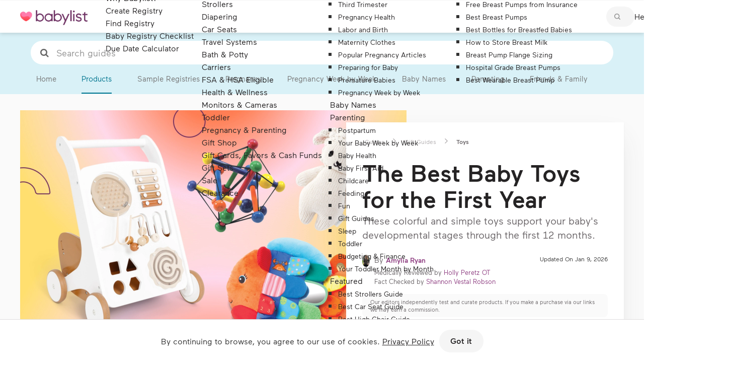

--- FILE ---
content_type: text/html; charset=utf-8
request_url: https://www.babylist.com/hello-baby/best-baby-toys
body_size: 65413
content:
<!DOCTYPE html><html xmlns="http://www.w3.org/1999/xhtml" lang="en" class=" no-touch"><head><meta http-equiv="origin-trial" content="A7vZI3v+Gz7JfuRolKNM4Aff6zaGuT7X0mf3wtoZTnKv6497cVMnhy03KDqX7kBz/q/[base64]"><style><!----> <!--?lit$686862733$-->.osano-cm-window{font-family:Helvetica,Arial,Hiragino Sans GB,STXihei,Microsoft YaHei,WenQuanYi Micro Hei,Hind,MS Gothic,Apple SD Gothic Neo,NanumBarunGothic,sans-serif;font-size:16px;font-smooth:always;-webkit-font-smoothing:antialiased;-moz-osx-font-smoothingz:auto;display:block;left:0;line-height:1;position:absolute;top:0;width:100%;z-index:2147483638;--fade-transition-time:700ms;--slide-transition-time:400ms}.osano-cm-window--context_amp{height:100%}.osano-visually-hidden{height:1px;left:-10000px;margin:-1px;opacity:0;overflow:hidden;position:absolute;width:1px}.osano-cm-button{background-color:var(--osano-button-background-color);border-color:var(--osano-button-foreground-color);border-radius:.25em;border-style:solid;border-width:thin;color:var(--osano-button-foreground-color);cursor:pointer;flex:1 1 auto;font-size:1em;font-weight:700;line-height:1;margin:.125em;min-width:6em;padding:.5em .75em;transition-duration:.2s;transition-property:background-color;transition-timing-function:ease-out}.osano-cm-button:focus,.osano-cm-button:hover{background-color:var(--osano-button-background-hover);outline:none}.osano-cm-button--type_icon{border-radius:50%;height:1em;line-height:0;min-width:1em;width:1em}.osano-cm-button--type_deny{background-color:var(--osano-button-deny-background-color);border-color:var(--osano-button-deny-foreground-color);color:var(--osano-button-deny-foreground-color)}.osano-cm-button--type_deny:focus,.osano-cm-button--type_deny:hover{background-color:var(--osano-button-deny-background-hover)}.osano-cm-close{border-radius:50%;box-sizing:content-box;cursor:pointer;height:20px;margin:.5em;min-height:20px;min-width:20px;order:0;outline:none;overflow:hidden;padding:0;width:20px;stroke-width:1px;background-color:transparent;border:2px solid transparent;display:flex;justify-content:center;line-height:normal;text-decoration:none;transform:rotate(0deg);transition-duration:.2s;transition-property:transform,color,background-color,stroke,stroke-width;transition-timing-function:ease-out;z-index:2}.osano-cm-close:focus,.osano-cm-close:hover{transform:rotate(90deg);stroke-width:2px}.ccpa-opt-out-icon{display:flex;flex:1 1 auto}.ccpa-opt-out-icon svg{max-width:40px}.osano-cm-link{color:var(--osano-link-color);cursor:pointer;text-decoration:underline;transition-duration:.2s;transition-property:color;transition-timing-function:ease-out}.osano-cm-link:active,.osano-cm-link:hover{color:var(--osano-link-color);outline:none}.osano-cm-link:focus{color:var(--osano-link-color-focus);font-weight:700;outline:none}.osano-cm-link--type_feature,.osano-cm-link--type_purpose,.osano-cm-link--type_specialFeature,.osano-cm-link--type_specialPurpose{cursor:help;display:block;-webkit-text-decoration:dashed;text-decoration:dashed}.osano-cm-link--type_denyAll{display:block;text-align:right}[dir=rtl] .osano-cm-link--type_denyAll{text-align:left}.osano-cm-link--type_vendor{display:block}.osano-cm-link-separator:before{content:"|";padding:0 .5em}.osano-cm-vendor-link{font-size:.75em}.osano-cm-list-item{margin:0}.osano-cm-list-item--type_term{border-top-style:solid;border-top-width:1px;font-size:.875rem;font-weight:400;margin-bottom:.25em;margin-top:.5em;padding:.5em .75rem 0;position:relative;top:-1px}.osano-cm-list-item--type_description{font-size:.75rem;font-weight:lighter;padding:0 .75rem}.osano-cm-list{list-style-position:outside;list-style-type:none;margin:0;padding:0}.osano-cm-list__list-item{text-indent:0}.osano-cm-list--type_description{margin:0 -1em}.osano-cm-list:first-of-type .osano-cm-list__list-item:first-of-type{border-top-width:0;margin-top:0;padding-top:0}.osano-cm-toggle{align-items:center;display:flex;flex-direction:row-reverse;justify-content:flex-start;margin:.25em 0;pointer-events:auto;position:relative}.osano-cm-toggle__label{margin:0 .5em 0 0}[dir=rtl] .osano-cm-toggle__label{margin:0 0 0 .5em}.osano-cm-toggle__switch{background-color:var(--osano-toggle-off-background-color);border-radius:14px;border-style:solid;border-width:2px;box-sizing:content-box;color:transparent;display:block;flex-shrink:0;height:18px;line-height:0;margin:0;position:relative;text-indent:-9999px;transition-duration:.2s;transition-property:background-color;transition-timing-function:ease-out;width:40px}.osano-cm-toggle__switch:hover{cursor:pointer}.osano-cm-toggle__switch:after{background-color:var(--osano-toggle-button-off-color);border-color:var(--osano-toggle-button-off-color);border-radius:9px;border-width:0;height:18px;left:0;top:0;width:18px}.osano-cm-toggle__switch:before{border-color:transparent;border-radius:16px;border-width:2px;bottom:-6px;box-sizing:border-box;left:-6px;right:-6px;top:-6px}.osano-cm-toggle__switch:after,.osano-cm-toggle__switch:before{border-style:solid;content:"";margin:0;position:absolute;transform:translateX(0);transition-duration:.3s;transition-property:transform,left,border-color;transition-timing-function:ease-out}.osano-cm-toggle__switch:after:active,.osano-cm-toggle__switch:before:active{transition-duration:.1s}.osano-cm-toggle__switch:after:active{width:26px}.osano-cm-toggle__switch:before:active{width:34px}[dir=rtl] .osano-cm-toggle__switch:after{left:100%;transform:translateX(-100%)}.osano-cm-toggle__input{height:1px;left:-10000px;margin:-1px;opacity:0;overflow:hidden;position:absolute;width:1px}[dir=rtl] .osano-cm-toggle__input{left:0;right:-10000px}.osano-cm-toggle__input:disabled{cursor:default}.osano-cm-toggle--type_checkbox .osano-cm-toggle__switch{border-radius:4px;border-style:solid;border-width:1px;height:22px;width:22px}.osano-cm-toggle--type_checkbox .osano-cm-toggle__switch:after{background-color:transparent!important;border-bottom-width:2px;border-left-width:2px;border-radius:0;content:none;height:6px;left:3px;top:3px;transform:rotate(-45deg);transition-property:color;transition-timing-function:ease-out;width:12px}.osano-cm-toggle--type_opt-out .osano-cm-toggle__switch{border-radius:4px;border-style:solid;border-width:1px;height:22px;width:22px}.osano-cm-toggle--type_opt-out .osano-cm-toggle__switch:after,.osano-cm-toggle--type_opt-out .osano-cm-toggle__switch:before{background-color:transparent!important;border-bottom-width:1px;border-radius:0;border-top-width:1px;content:none;height:0;left:-3px;top:7px;transition-property:color;transition-timing-function:ease-out;width:12px}.osano-cm-toggle--type_opt-out .osano-cm-toggle__switch:after{transform:translate(50%,50%) rotate(-45deg)}.osano-cm-toggle--type_opt-out .osano-cm-toggle__switch:before{transform:translate(50%,50%) rotate(45deg)}.osano-cm-toggle__input:checked+.osano-cm-toggle__switch{background-color:var(--osano-toggle-on-background-color);border-color:var(--osano-toggle-on-background-color)}.osano-cm-toggle__input:checked+.osano-cm-toggle__switch:after{background-color:var(--osano-toggle-button-on-color);border-color:var(--osano-toggle-button-on-color);left:100%;transform:translateX(-100%)}[dir=rtl] .osano-cm-toggle__input:checked+.osano-cm-toggle__switch:after{left:0;transform:translateX(0)}.osano-cm-toggle__input:focus+.osano-cm-toggle__switch,.osano-cm-toggle__input:hover+.osano-cm-toggle__switch{background-color:var(--osano-toggle-off-background-hover-focus);border-color:var(--osano-toggle-off-background-hover-focus)}.osano-cm-toggle__input:focus+.osano-cm-toggle__switch:before{border-color:var(--osano-toggle-off-background-hover-focus)}.osano-cm-toggle__input:disabled+.osano-cm-toggle__switch{cursor:default}.osano-cm-toggle--type_checkbox .osano-cm-toggle__input:checked+.osano-cm-toggle__switch:after{content:"";left:3px;top:3px;transform:rotate(-45deg)}.osano-cm-toggle--type_opt-out .osano-cm-toggle__input:checked+.osano-cm-toggle__switch:after,.osano-cm-toggle--type_opt-out .osano-cm-toggle__input:checked+.osano-cm-toggle__switch:before{content:"";left:-1px;top:9px}.osano-cm-toggle--type_opt-out .osano-cm-toggle__input:checked+.osano-cm-toggle__switch:after{transform:translate(50%,50%) rotate(-45deg)}.osano-cm-toggle--type_opt-out .osano-cm-toggle__input:checked+.osano-cm-toggle__switch:before{transform:translate(50%,50%) rotate(45deg)}.osano-cm-toggle--type_checkbox .osano-cm-toggle__input:disabled+.osano-cm-toggle__switch,.osano-cm-toggle--type_opt-out .osano-cm-toggle__input:disabled+.osano-cm-toggle__switch{opacity:.3}.osano-cm-toggle__input:checked:focus+.osano-cm-toggle__switch,.osano-cm-toggle__input:checked:hover+.osano-cm-toggle__switch{background-color:var(--osano-toggle-on-background-hover-focus);border-color:var(--osano-toggle-on-background-hover-focus)}.osano-cm-toggle__input:checked:focus+.osano-cm-toggle__switch:before{border-color:var(--osano-toggle-on-background-hover-focus)}.osano-cm-toggle__input:disabled+.osano-cm-toggle__switch,.osano-cm-toggle__input:disabled:focus+.osano-cm-toggle__switch,.osano-cm-toggle__input:disabled:hover+.osano-cm-toggle__switch{background-color:var(--osano-toggle-off-background-disabled);border-color:var(--osano-toggle-off-background-disabled)}.osano-cm-toggle__input:disabled+.osano-cm-toggle__switch:after,.osano-cm-toggle__input:disabled:focus+.osano-cm-toggle__switch:after,.osano-cm-toggle__input:disabled:hover+.osano-cm-toggle__switch:after{background-color:var(--osano-toggle-button-off-disabled);border-color:var(--osano-toggle-button-off-disabled)}.osano-cm-toggle__input:disabled+.osano-cm-toggle__switch:before,.osano-cm-toggle__input:disabled:focus+.osano-cm-toggle__switch:before,.osano-cm-toggle__input:disabled:hover+.osano-cm-toggle__switch:before{border-color:transparent}.osano-cm-toggle__input:disabled:checked+.osano-cm-toggle__switch,.osano-cm-toggle__input:disabled:checked:focus+.osano-cm-toggle__switch,.osano-cm-toggle__input:disabled:checked:hover+.osano-cm-toggle__switch{background-color:var(--osano-toggle-on-background-disabled);border-color:var(--osano-toggle-on-background-disabled)}.osano-cm-toggle__input:disabled:checked+.osano-cm-toggle__switch:after,.osano-cm-toggle__input:disabled:checked:focus+.osano-cm-toggle__switch:after,.osano-cm-toggle__input:disabled:checked:hover+.osano-cm-toggle__switch:after{background-color:var(--osano-toggle-button-on-disabled);border-color:var(--osano-toggle-button-on-disabled)}.osano-cm-toggle__input:disabled:checked+.osano-cm-toggle__switch:before,.osano-cm-toggle__input:disabled:checked:focus+.osano-cm-toggle__switch:before,.osano-cm-toggle__input:disabled:checked:hover+.osano-cm-toggle__switch:before{border-color:transparent}.osano-cm-widget{background:none;border:none;bottom:12px;cursor:pointer;height:40px;opacity:.9;outline:none;padding:0;position:fixed;transition:transform .1s linear 0s,opacity .2s linear 0ms,visibility 0ms linear 0ms;visibility:visible;width:40px;z-index:2147483636}.osano-cm-widget--position_right{right:12px}.osano-cm-widget--position_left{left:12px}.osano-cm-widget:focus{outline:solid;outline-offset:.2rem}.osano-cm-widget:focus,.osano-cm-widget:hover{opacity:1;transform:scale(1.1)}.osano-cm-widget--hidden{opacity:0;visibility:hidden}.osano-cm-widget--hidden:focus,.osano-cm-widget--hidden:hover{opacity:0;transform:scale(1)}.osano-cm-widget__outline{fill:var(--osano-widget-fill-color);stroke:var(--osano-widget-outline-color)}.osano-cm-widget__dot{fill:var(--osano-widget-color)}.osano-cm-dialog{align-items:center;background:var(--osano-dialog-background-color);box-sizing:border-box;color:var(--osano-dialog-foreground-color);font-size:1em;line-height:1.25;max-height:100vh;overflow:auto;padding:1.5em;position:fixed;transition-delay:0ms,0ms;transition-duration:.7s,0ms;transition-property:opacity,visibility;visibility:visible;z-index:2147483637}.osano-cm-dialog--hidden{opacity:0;transition-delay:0ms,.7s;visibility:hidden}.osano-cm-dialog--type_bar{box-sizing:border-box;display:flex;flex-direction:column;left:0;right:0}.osano-cm-dialog--type_bar .osano-cm-button{flex:none;margin:.125em auto;width:80%}@media screen and (min-width:768px){.osano-cm-dialog--type_bar{flex-direction:row}.osano-cm-dialog--type_bar .osano-cm-button{flex:1 1 100%;margin:.25em .5em;width:auto}}.osano-cm-dialog--type_box{flex-direction:column;max-height:calc(100vh - 2em);max-width:20em;width:calc(100vw - 2em)}.osano-cm-dialog__close{color:var(--osano-dialog-foreground-color);position:absolute;right:0;top:0;stroke:var(--osano-dialog-foreground-color)}.osano-cm-dialog__close:hover{stroke:var(--osano-dialog-foreground-hover)}.osano-cm-dialog__close:focus{background-color:var(--osano-dialog-foreground-color);border-color:var(--osano-dialog-foreground-color);stroke:var(--osano-dialog-background-color)}.osano-cm-dialog__close:focus:hover{stroke:var(--osano-dialog-background-hover)}.osano-cm-dialog__list{margin:.5em 0 0;padding:0}.osano-cm-dialog__list .osano-cm-item{display:flex;margin-top:0}.osano-cm-dialog__list .osano-cm-item:last-child{margin-bottom:0}.osano-cm-dialog__list .osano-cm-toggle{flex-direction:row}[dir=rtl] .osano-cm-dialog__list .osano-cm-toggle{flex-direction:row-reverse}.osano-cm-dialog__list .osano-cm-label{white-space:nowrap}[dir=ltr] .osano-cm-dialog__list .osano-cm-label{margin-left:.375em}[dir=rtl] .osano-cm-dialog__list .osano-cm-label{margin-right:.375em}.osano-cm-dialog__buttons{display:flex;flex-wrap:wrap}.osano-cm-dialog--type_bar .osano-cm-dialog__content{flex:5;margin-bottom:.25em;width:100%}.osano-cm-dialog--type_box .osano-cm-dialog__content{display:flex;flex-direction:column;flex-grow:.0001;transition:flex-grow 1s linear}.osano-cm-dialog--type_box .osano-cm-link-separator:before{content:"";padding:0}.osano-cm-dialog--type_box .osano-cm-content__link{margin-bottom:.5em}.osano-cm-dialog--type_bar .osano-cm-dialog__list{display:flex;flex-direction:column;flex-wrap:wrap;justify-content:flex-start;margin:.75em auto}@media screen and (min-width:376px){.osano-cm-dialog--type_bar .osano-cm-dialog__list{flex-direction:row}}@media screen and (min-width:768px){.osano-cm-dialog--type_bar .osano-cm-dialog__list{margin:.5em 0 0 auto}[dir=rtl] .osano-cm-dialog--type_bar .osano-cm-dialog__list{margin:.5em auto 0 0}}[dir=ltr] .osano-cm-dialog--type_bar .osano-cm-dialog__list .osano-cm-item{margin-right:.5em}[dir=rtl] .osano-cm-dialog--type_bar .osano-cm-dialog__list .osano-cm-item{margin-left:.5em}.osano-cm-dialog--type_bar .osano-cm-dialog__list .osano-cm-label{padding-top:0}.osano-cm-dialog--type_bar .osano-cm-dialog__buttons{flex:1;justify-content:flex-end;margin:0;width:100%}@media screen and (min-width:768px){.osano-cm-dialog--type_bar .osano-cm-dialog__buttons{margin:0 0 0 .5em;max-width:30vw;min-width:16em;position:sticky;top:0;width:auto}[dir=rtl] .osano-cm-dialog--type_bar .osano-cm-dialog__buttons{margin:0 .5em 0 0}}.osano-cm-dialog--type_box .osano-cm-dialog__buttons{margin:.5em 0 0}.osano-cm-dialog--type_bar.osano-cm-dialog--position_top{top:0}.osano-cm-dialog--type_bar.osano-cm-dialog--position_bottom{bottom:0}.osano-cm-dialog--type_box.osano-cm-dialog--position_top-left{left:1em;top:1em}.osano-cm-dialog--type_box.osano-cm-dialog--position_top-right{right:1em;top:1em}.osano-cm-dialog--type_box.osano-cm-dialog--position_bottom-left{bottom:1em;left:1em}.osano-cm-dialog--type_box.osano-cm-dialog--position_bottom-right{bottom:1em;right:1em}.osano-cm-dialog--type_box.osano-cm-dialog--position_center{left:50%;top:50%;transform:translate(-50%,-50%)}.osano-cm-dialog--type_box.osano-cm-dialog--wide{max-width:50em}@media screen and (max-height:800px)and (max-width:1200px){.osano-cm-dialog--type_box.osano-cm-dialog--wide{max-width:calc(100vw - 4em)}}.osano-cm-dialog--type_box.osano-cm-dialog--wide .osano-cm-dialog__list{display:flex;flex-wrap:wrap}.osano-cm-dialog--context_amp{height:100%;position:relative}.osano-cm-content__message{margin-bottom:1em;white-space:pre-line;word-break:break-word}.osano-cm-drawer-links{margin:.5em 0 0}.osano-cm-drawer-links__link{display:block}.osano-cm-storage-policy{display:inline-block}.osano-cm-usage-list{margin:0 0 .5em}.osano-cm-usage-list__list{list-style-position:inside;list-style-type:disc}:export{fadeTransitionTime:.7s;slideTransitionTime:.4s}.osano-cm-info-dialog{background:var(--osano-info-dialog-overlay-color);height:100vh;left:0;position:fixed;top:0;transition-delay:0ms,0ms;transition-duration:.2s,0ms;transition-property:opacity,visibility;visibility:visible;width:100vw;z-index:2147483638}.osano-cm-info-dialog--hidden{opacity:0;transition-delay:0ms,.2s;visibility:hidden}.osano-cm-header{background:var(--osano-info-dialog-background-color);background:linear-gradient(180deg,var(--osano-info-dialog-background-color) 2.5em,var(--osano-clear-dialog-background) 100%);margin:0 0 -1em;padding:1em 0;position:sticky;top:0;z-index:1}.osano-cm-info{animation:delay-overflow .4s;background:var(--osano-info-dialog-background-color);bottom:0;box-shadow:0 0 2px 2px #ccc;box-sizing:border-box;color:var(--osano-info-dialog-foreground-color);max-width:20em;overflow:visible visible;position:fixed;top:0;transition-duration:.4s;transition-property:transform;width:100%}.osano-cm-info--position_left{left:0;transform:translate(-100%)}.osano-cm-info--position_right{right:0;transform:translate(100%)}.osano-cm-info--open{animation:none;overflow:hidden auto;transform:translate(0)}.osano-cm-info--do_not_sell{animation:none;height:-moz-fit-content;height:fit-content;left:50%;max-height:100vh;position:fixed;right:auto;top:50%;transform:translate(-50%,-50%);transition:none}.osano-cm-info--do_not_sell .osano-cm-close{order:-1}.osano-cm-info--do_not_sell .osano-cm-header{box-sizing:content-box;display:block;flex:none}.osano-cm-info-views{align-items:flex-start;display:flex;flex-direction:row;flex-wrap:nowrap;height:100%;transition-duration:.4s;transition-property:transform;width:100%}[dir=rtl] .osano-cm-info-views{flex-direction:row-reverse}.osano-cm-info-views__view{box-sizing:border-box;flex-shrink:0;width:100%}.osano-cm-info-views--position_0>:not(:first-of-type){max-height:100%;overflow:hidden}.osano-cm-info-views--position_1{transform:translateX(-100%)}.osano-cm-info-views--position_1>:not(:nth-of-type(2)){max-height:100%;overflow:hidden}.osano-cm-info-views--position_2{transform:translateX(-200%)}.osano-cm-info-views--position_2>:not(:nth-of-type(3)){max-height:100%;overflow:hidden}.osano-cm-info--do_not_sell .osano-cm-info-views{height:-moz-fit-content;height:fit-content}.osano-cm-view{height:0;padding:0 .75em 1em;transition-delay:.4s;transition-duration:0ms;transition-property:height,visibility;visibility:hidden;width:100%}.osano-cm-view__button{font-size:.875em;margin:1em 0 0;width:100%}.osano-cm-view--active{height:auto;transition-delay:0ms;visibility:visible}.osano-cm-description{font-size:.75em;font-weight:300;line-height:1.375;margin:1em 0 0;white-space:pre-line}.osano-cm-description:first-child{margin:0}.osano-cm-description:last-of-type{margin-bottom:1em}.osano-cm-drawer-toggle .osano-cm-label{font-size:.875em;line-height:1.375em;margin:0 auto 0 0}[dir=rtl] .osano-cm-drawer-toggle .osano-cm-label{margin:0 0 0 auto}.osano-cm-info-dialog-header{align-items:center;background:var(--osano-info-dialog-background-color);background:linear-gradient(180deg,var(--osano-info-dialog-background-color) 2.5em,var(--osano-clear-dialog-background) 100%);display:flex;flex-direction:row-reverse;left:auto;min-height:3.25em;position:sticky;top:0;width:100%;z-index:1}[dir=rtl] .osano-cm-info-dialog-header{flex-direction:row}.osano-cm-info-dialog-header__header{align-items:center;display:flex;flex:1 1 auto;font-size:1em;justify-content:flex-start;margin:0;order:1;padding:1em .75em}.osano-cm-info-dialog-header__description{font-size:.75em;line-height:1.375}.osano-cm-info-dialog-header__close{color:var(--osano-info-dialog-foreground-color);position:relative;stroke:var(--osano-info-dialog-foreground-color)}.osano-cm-info-dialog-header__close:hover{stroke:var(--osano-info-dialog-foreground-hover)}.osano-cm-info-dialog-header__close:focus{background-color:var(--osano-info-dialog-foreground-color);border-color:var(--osano-info-dialog-foreground-color);stroke:var(--osano-info-dialog-background-color)}.osano-cm-info-dialog-header__close:focus:hover{stroke:var(--osano-info-dialog-background-hover)}.osano-cm-back{flex:0 1 auto;margin:0 0 0 .5em;min-width:0;order:2;position:relative;width:auto;z-index:2}[dir=rtl] .osano-cm-back{margin:0 .5em 0 0}.osano-cm-powered-by{align-items:center;display:flex;flex-direction:column;font-weight:700;justify-content:center;margin:1em 0}.osano-cm-powered-by__link{font-size:.625em;outline:none;text-decoration:none}.osano-cm-powered-by__link:focus,.osano-cm-powered-by__link:hover{text-decoration:underline}@keyframes delay-overflow{0%{overflow:hidden auto}}.osano-cm-drawer-iab-button-container{display:flex;gap:.5em;justify-content:center;margin-bottom:2em}.osano-cm-illustrations__list>.osano-cm-list-item--type_description{padding:.2rem 1rem}.osano-cm-drawer-item.osano-cm-description__list li{padding-top:.75em}.osano-cm-tcf-purpose--label{border-bottom:1px solid rgba(0,0,0,.1);display:block;margin-bottom:.5em;padding:.25em 0 .5em}.osano-cm-link.osano-cm-link--type_purpose{font-weight:400}.osano-cm-tcf-purpose--label input{accent-color:var(--osano-toggle-on-background-color);float:right;margin-right:.5em}.osano-cm-opt-out-honored-wrapper{align-items:center;background:none;border:1px solid;border-radius:1em;display:flex;gap:.5em;margin:0 0 1em;max-width:-moz-max-content;max-width:max-content;outline:none;padding:.5em;position:relative}.osano-cm-opt-out-honored-wrapper__label{font-size:.75em;font-style:normal;font-weight:400;letter-spacing:.0625em;line-height:1.25;margin-right:.25em}.osano-cm-opt-out-honored-wrapper__additional-label{color:inherit;font-size:.75em;font-weight:400;line-height:1.5;margin:.5em 0 0}.osano-cm-opt-out-honored-wrapper__tooltip{align-items:flex-start;background:#fff;border-radius:.25em;bottom:calc(100% + 12px);box-shadow:0 1px 10px rgba(0,0,0,.12),0 4px 5px rgba(0,0,0,.14),0 2px 4px rgba(0,0,0,.2);color:#333;display:flex;gap:.5rem;max-width:calc(100vw - 4em);opacity:0;padding:1rem;position:absolute;transition:opacity .2s linear 0ms,visibility .2s linear .2s;visibility:hidden;white-space:normal;width:14rem;z-index:2147483636}.osano-cm-opt-out-honored-wrapper__tooltip:before{background:#fff;bottom:-6px;box-shadow:2px 2px 4px rgba(0,0,0,.1);content:"";height:12px;left:15%;position:absolute;transform:translateX(-50%) rotate(45deg);width:12px}.osano-cm-opt-out-honored-wrapper__tooltip-icon{flex-shrink:0}.osano-cm-opt-out-honored-wrapper__tooltip-icon svg{display:block}.osano-cm-opt-out-honored-wrapper__tooltip-content{display:flex;flex:1;flex-direction:column;gap:.25rem}.osano-cm-opt-out-honored-wrapper__tooltip-title{color:#333;font-size:.875em;font-weight:600;line-height:1.25;margin:.125em 0}.osano-cm-opt-out-honored-wrapper__tooltip-subtitle{color:#666;font-size:.75em;font-weight:400;line-height:1.25;margin:0}.osano-cm-opt-out-honored-wrapper--position_right{bottom:1em;right:.75em}.osano-cm-opt-out-honored-wrapper--position_left{bottom:1em;left:.75em}.osano-cm-opt-out-honored-wrapper--position_left,.osano-cm-opt-out-honored-wrapper--position_right{background:#fff;border-color:#058a5e;color:#058a5e;margin:0;max-width:calc(100vw - 2.5em);opacity:.9;position:fixed;transition:opacity .2s linear 0ms,visibility 0ms linear 0ms;visibility:visible;z-index:2147483636}.osano-cm-opt-out-honored-wrapper--position_left:hover,.osano-cm-opt-out-honored-wrapper--position_right:hover{opacity:1}.osano-cm-opt-out-honored-wrapper--position_right.osano-cm-opt-out-honored-wrapper--has-main-widget{bottom:1em;right:4em}.osano-cm-opt-out-honored-wrapper--position_left.osano-cm-opt-out-honored-wrapper--has-main-widget{bottom:1em;left:4em}.osano-cm-opt-out-honored-wrapper--clickable{cursor:pointer}.osano-cm-opt-out-honored-wrapper--hidden{opacity:0;transition-delay:0ms,.2s;visibility:hidden}.osano-cm-opt-out-honored-wrapper--context_description,.osano-cm-opt-out-honored-wrapper--context_dialog{background:none;border-color:inherit;color:inherit;cursor:default;margin:0 0 .5em;opacity:1;position:static;z-index:auto}.osano-cm-opt-out-honored-wrapper--context_description .osano-cm-opt-out-honored-wrapper__label,.osano-cm-opt-out-honored-wrapper--context_dialog .osano-cm-opt-out-honored-wrapper__label{color:inherit}.osano-cm-opt-out-honored-wrapper--context_description .osano-cm-opt-out-honored-wrapper__tooltip,.osano-cm-opt-out-honored-wrapper--context_dialog .osano-cm-opt-out-honored-wrapper__tooltip{display:none}.osano-cm-opt-out-honored-wrapper--tooltip-active:focus-within .osano-cm-opt-out-honored-wrapper__tooltip,.osano-cm-opt-out-honored-wrapper--tooltip-active:hover .osano-cm-opt-out-honored-wrapper__tooltip{opacity:1;transition-delay:0ms,0ms;visibility:visible}.osano-cm-opt-out-honored-wrapper--clickable:focus{outline:2px solid var(--osano-focus-color,#06c);outline-offset:2px}.osano-cm-dialog .osano-cm-opt-out-honored-wrapper{margin:0 0 .5em}.osano-cm-expansion-panel{border-bottom:1px solid rgba(0,0,0,.1);display:block;font-size:.75em;margin:0 -1.5em 1em;padding:1.5em 1.5em 0}.osano-cm-expansion-panel--expanded{border-bottom:none}.osano-cm-expansion-panel--empty,.osano-cm-expansion-panel--empty:not([open]){border-bottom:1px solid rgba(0,0,0,.1);padding-bottom:0}.osano-cm-expansion-panel__body{background-color:rgba(0,0,0,.1);line-height:1.25;list-style:none;margin:0 -1.5em;max-height:0;overflow:hidden;padding:0 1.5em;transition-delay:0ms,0ms,0ms,.3s;transition-duration:.3s,.3s,.3s,0s;transition-property:max-height,padding-top,padding-bottom,visibility;transition-timing-function:ease-out;visibility:hidden}.osano-cm-expansion-panel__toggle{cursor:pointer;display:block;line-height:1.25;margin:0 auto 1em 0;position:relative}.osano-cm-expansion-panel__toggle,.osano-cm-expansion-panel__toggle:active,.osano-cm-expansion-panel__toggle:hover{color:var(--osano-link-color);outline:none}.osano-cm-expansion-panel__toggle:focus{color:var(--osano-link-color-focus);outline:none}[dir=rtl] .osano-cm-expansion-panel__toggle{margin:0 0 1em auto}.osano-cm-expansion-panel--expanded .osano-cm-expansion-panel__body{max-height:none;padding:1.25em 1.5em 1em;transition-delay:0ms,0ms,0ms,0ms;visibility:visible}.osano-cm-disclosure-item__title{border:0;clear:both;display:block;flex:0 1 30%;font-size:1em;font-weight:700;line-height:1.375;margin:0 0 .5em;padding:0}.osano-cm-disclosure-item__description{flex:0 1 70%;font-size:1em;line-height:1.375;margin:0 0 .5em;overflow:hidden;padding:0;text-overflow:ellipsis;white-space:pre-line}.osano-cm-disclosure{border-bottom:none;display:block;font-size:.75em;margin:0 -1.5em 1em;padding:1.5em 1.5em 0}.osano-cm-disclosure--collapse{border-bottom:1px solid rgba(0,0,0,.1);padding-bottom:1em}.osano-cm-disclosure--empty,.osano-cm-disclosure--empty:not([open]){border-bottom:1px solid rgba(0,0,0,.1);padding-bottom:0}.osano-cm-disclosure__list{background-color:rgba(0,0,0,.1);line-height:1.25;list-style:none;margin:0 -1.5em;padding:1.25em 1.5em 1em}.osano-cm-disclosure__list:empty{border:none;padding:0 1.5em}.osano-cm-disclosure__list:first-of-type{margin-top:1em;padding:1.25em 1.5em 1em}.osano-cm-disclosure__list:first-of-type:after{background-color:var(--osano-link-color)}.osano-cm-disclosure__list:first-of-type:empty{padding:1.75em 1.5em .75em}.osano-cm-disclosure__list:not(:first-of-type):not(:empty){border-top:1px solid rgba(0,0,0,.1)}.osano-cm-disclosure__list:empty+.osano-cm-disclosure__list:not(:empty){border:none;padding:0 1.5em}.osano-cm-disclosure__list:not(:empty)~.osano-cm-disclosure__list:empty+.osano-cm-disclosure__list:not(:empty){border-top:1px solid rgba(0,0,0,.1)}.osano-cm-disclosure__list>.osano-cm-list-item{line-height:1.25}.osano-cm-disclosure__list>.osano-cm-list-item:not(:first-of-type){border-top:1px solid rgba(0,0,0,.1);margin:1em -1.25em 0;padding:1em 1.25em 0}.osano-cm-disclosure__toggle{color:var(--osano-link-color);cursor:pointer;display:block;font-weight:700;line-height:1.25;margin:0 auto 0 0;outline:none;position:relative}.osano-cm-disclosure__toggle:focus,.osano-cm-disclosure__toggle:hover{text-decoration:underline}.osano-cm-disclosure__toggle:active,.osano-cm-disclosure__toggle:hover{color:var(--osano-link-color)}.osano-cm-disclosure__toggle:focus{color:var(--osano-link-color-focus)}[dir=rtl] .osano-cm-disclosure__toggle{margin:0 0 0 auto}.osano-cm-disclosure--loading .osano-cm-disclosure__list{height:0;line-height:0;max-height:0}.osano-cm-disclosure--loading .osano-cm-disclosure__list>*{display:none}.osano-cm-disclosure--loading .osano-cm-disclosure__list:after{animation-duration:1s;animation-iteration-count:infinite;animation-name:osano-load-scale;animation-timing-function:ease-in-out;border-radius:100%;content:"";display:block;height:1em;position:relative;top:-.125em;transform:translateY(-50%);width:1em}.osano-cm-disclosure--collapse .osano-cm-disclosure__list{display:none}.osano-cm-disclosure--collapse .osano-cm-disclosure__list:after{content:none}.osano-cm-disclosure-item{display:flex;flex-wrap:wrap;margin:0}.osano-cm-disclosure-item__title:last-of-type{margin-bottom:0}.osano-cm-disclosure-item__description:hover{word-break:break-word}.osano-cm-disclosure-item__description:last-of-type{margin-bottom:0}@keyframes osano-load-scale{0%{transform:translateY(-50%) scale(0)}to{opacity:0;transform:translateY(-50%) scale(1)}} :root { --osano-button-background-color: <!--?lit$686862733$-->#6e3264; --osano-button-foreground-color: <!--?lit$686862733$-->#ffffff; --osano-button-deny-background-color: <!--?lit$686862733$-->#ffffff; --osano-button-deny-foreground-color: <!--?lit$686862733$-->#494647; --osano-dialog-background-color: <!--?lit$686862733$-->#ffffff; --osano-dialog-foreground-color: <!--?lit$686862733$-->#494647; --osano-info-dialog-background-color: <!--?lit$686862733$-->#ffffff; --osano-info-dialog-foreground-color: <!--?lit$686862733$-->#494647; --osano-info-dialog-overlay-color: <!--?lit$686862733$-->rgba(0,0,0,0.45); --osano-link-color: <!--?lit$686862733$-->#494647; --osano-toggle-off-background-color: <!--?lit$686862733$-->#e9e8e8; --osano-toggle-button-off-color: <!--?lit$686862733$-->#FFFFFF; --osano-toggle-on-background-color: <!--?lit$686862733$-->#904183; --osano-toggle-button-on-color: <!--?lit$686862733$-->#FFFFFF; --osano-widget-color: <!--?lit$686862733$-->#37cd8f; --osano-widget-fill-color: <!--?lit$686862733$-->#fff; --osano-widget-outline-color: <!--?lit$686862733$-->#29246a; --osano-clear-dialog-background: <!--?lit$686862733$-->rgba(255,255,255,0); --osano-button-background-hover: <!--?lit$686862733$-->#824678; --osano-button-deny-background-hover: <!--?lit$686862733$-->#ebebeb; --osano-dialog-foreground-hover: <!--?lit$686862733$-->#5d5a5b; --osano-dialog-background-hover: <!--?lit$686862733$-->#ebebeb; --osano-info-dialog-foreground-hover: <!--?lit$686862733$-->#5d5a5b; --osano-info-dialog-background-hover: <!--?lit$686862733$-->#ebebeb; --osano-link-color-focus: <!--?lit$686862733$-->#5d5a5b; --osano-toggle-off-background-hover-focus: <!--?lit$686862733$-->#d5d4d4; --osano-toggle-on-background-hover-focus: <!--?lit$686862733$-->#a45597; --osano-toggle-off-background-disabled: <!--?lit$686862733$-->#a9a8a8; --osano-toggle-button-off-disabled: <!--?lit$686862733$-->#bfbfbf; --osano-toggle-on-background-disabled: <!--?lit$686862733$-->#d081c3; --osano-toggle-button-on-disabled: <!--?lit$686862733$-->#bfbfbf; } .osano-cm-window { direction: <!--?lit$686862733$-->ltr; text-align: <!--?lit$686862733$-->left; } </style>
    <meta http-equiv="Content-Type" content="text/html; charset=utf-8">
    <meta name="viewport" content="width=device-width, initial-scale=1, minimum-scale=1.0, maximum-scale=5">
    <meta http-equiv="X-UA-Compatible" content="IE=Edge,chrome=IE6">
    <meta property="og:site_name" content="Babylist">

    

    <link rel="apple-touch-icon" sizes="180x180" href="/apple-touch-icon-180x180.png">
<link rel="apple-touch-icon" sizes="152x152" href="/apple-touch-icon-152x152.png">
<link rel="apple-touch-icon" sizes="167x167" href="/apple-touch-icon-167x167.png">
<link rel="icon" type="image/png" href="/favicons/favicon-32x32.png" sizes="32x32">
<link rel="icon" type="image/png" href="/favicons/favicon-16x16.png" sizes="16x16">
<link rel="manifest" href="/manifest.json">
<link rel="mask-icon" href="/safari-pinned-tab.svg" color="#ff3b40">
<meta name="apple-mobile-web-app-title" content="Babylist">
<meta name="application-name" content="Babylist">
<meta name="theme-color" content="#ffffff ">

    



<style>
  .osano-cm-widget,.osano-cm-dialog{display: none;}

  /* Offset Osano opt-out badge when mobile tab bar is present */
  .has-mobile-tab-bar .osano-cm-opt-out-honored-wrapper {
    bottom: 60px !important;
  }

  /* Account for taller tab bar on iPhone X */
  @media only screen
    and (device-width: 375px)
    and (device-height: 812px)
    and (-webkit-device-pixel-ratio: 3) {
    .has-mobile-tab-bar .osano-cm-opt-out-honored-wrapper {
      bottom: 75px !important;
    }
  }
</style>

    <link rel="preload" href="https://assets.babylist.com/assets/Maax_-_Light-205TF-7059daa2581c00a91f4c34e514816ebe180c7483d5270ccb648a22da68f195ed.woff2" as="font" type="font/woff2" crossorigin="anonymous">
<link rel="preload" href="https://assets.babylist.com/assets/Maax_-_Regular-205TF-a47f6fbe85bf9a19a6ab16fc49470683798daed370844bcb9971c1fb2d5fbc41.woff2" as="font" type="font/woff2" crossorigin="anonymous">
<link rel="preload" href="https://assets.babylist.com/assets/Maax_-_Medium-205TF-b8533b12d693a21628477f1cce947f9644e3525e835453f4530a27b23af84c2d.woff2" as="font" type="font/woff2" crossorigin="anonymous">
<link rel="preload" href="https://assets.babylist.com/assets/Maax_-_Bold-205TF-b71603c16331bcc80cd01fac34230823f4d34d5bc4511ffab5ef69fad570b4a7.woff2" as="font" type="font/woff2" crossorigin="anonymous">
<link rel="preload" href="https://assets.babylist.com/assets/klee-one-latin-400-normal-597b50a31935173a121f8276de93b286953241657e25978477defe5591d9301c.woff2" as="font" type="font/woff2" crossorigin="anonymous">
<link rel="preload" href="https://assets.babylist.com/assets/AlphabetSoupPro-50fb3ef2ce1f107cf32ee0136182026b2e24d4f6ba00035e4ab614a830dc8da7.woff2" as="font" type="font/woff2" crossorigin="anonymous">
<link href="//fonts.googleapis.com/css?family=Crimson+Text:400,700&amp;display=swap" rel="stylesheet">

<style type="text/css">
  @font-face {
    font-family: 'Maax';
    font-display: swap;
    font-style: normal;
    font-weight: 300;
    src: url('https://assets.babylist.com/assets/Maax_-_Light-205TF-7059daa2581c00a91f4c34e514816ebe180c7483d5270ccb648a22da68f195ed.woff2') format('woff2'),
      url('https://assets.babylist.com/assets/Maax_-_Light-205TF-7fa051540451ea8fd5aad69f86494740a157a4dcccd639e97469418d742c72dd.woff') format('woff');
    unicode-range: U+0000-00FF, U+0131, U+0152-0153, U+02BB-02BC, U+02C6, U+02DA,
      U+02DC, U+2000-206F, U+2074, U+20AC, U+2122, U+2191, U+2193, U+2212, U+2215,
      U+FEFF, U+FFFD;
  }
  @font-face {
    font-family: 'Maax';
    font-display: swap;
    font-style: normal;
    font-weight: 400;
    src: url('https://assets.babylist.com/assets/Maax_-_Regular-205TF-a47f6fbe85bf9a19a6ab16fc49470683798daed370844bcb9971c1fb2d5fbc41.woff2') format('woff2'),
      url('https://assets.babylist.com/assets/Maax_-_Regular-205TF-a47f6fbe85bf9a19a6ab16fc49470683798daed370844bcb9971c1fb2d5fbc41.woff2') format('woff');
    unicode-range: U+0000-00FF, U+0131, U+0152-0153, U+02BB-02BC, U+02C6, U+02DA,
      U+02DC, U+2000-206F, U+2074, U+20AC, U+2122, U+2191, U+2193, U+2212, U+2215,
      U+FEFF, U+FFFD;
  }
  @font-face {
    font-family: 'Maax';
    font-display: swap;
    font-style: normal;
    font-weight: 500 600;
    src: url('https://assets.babylist.com/assets/Maax_-_Medium-205TF-b8533b12d693a21628477f1cce947f9644e3525e835453f4530a27b23af84c2d.woff2') format('woff2'),
      url('https://assets.babylist.com/assets/Maax_-_Medium-205TF-49971a1cd9ac9154cb2a122d58847a5dc999f46548ac7f7d646099e8cafbae7c.woff') format('woff');
    unicode-range: U+0000-00FF, U+0131, U+0152-0153, U+02BB-02BC, U+02C6, U+02DA,
      U+02DC, U+2000-206F, U+2074, U+20AC, U+2122, U+2191, U+2193, U+2212, U+2215,
      U+FEFF, U+FFFD;
  }

  @font-face {
    font-family: 'Maax';
    font-display: swap;
    font-style: normal;
    font-weight: 700;
    src: url('https://assets.babylist.com/assets/Maax_-_Bold-205TF-b71603c16331bcc80cd01fac34230823f4d34d5bc4511ffab5ef69fad570b4a7.woff2') format('woff2'),
      url('https://assets.babylist.com/assets/Maax_-_Bold-205TF-fafc4eb128096d8faa40beef2f7b8537c6a46857f9d27bd2fce9786967a75455.woff') format('woff');
    unicode-range: U+0000-00FF, U+0131, U+0152-0153, U+02BB-02BC, U+02C6, U+02DA,
      U+02DC, U+2000-206F, U+2074, U+20AC, U+2122, U+2191, U+2193, U+2212, U+2215,
      U+FEFF, U+FFFD;
  }
  @font-face {
    font-family: 'Klee One';
    font-display: swap;
    font-style: normal;
    font-weight: 400;
    src: url('https://assets.babylist.com/assets/klee-one-latin-400-normal-597b50a31935173a121f8276de93b286953241657e25978477defe5591d9301c.woff2') format('woff2'),
      url('https://assets.babylist.com/assets/klee-one-latin-400-normal-820b8d87fb70ef54152486e8ebe632d80ff2ae26891f9ccd8067540cbd6d184c.woff') format('woff');
  }

  @font-face {
    font-family: 'Alphabet Soup';
    font-display: swap;
    font-style: normal;
    font-weight: 400;
    src: url('https://assets.babylist.com/assets/AlphabetSoupPro-50fb3ef2ce1f107cf32ee0136182026b2e24d4f6ba00035e4ab614a830dc8da7.woff2') format('woff2'),
      url('https://assets.babylist.com/assets/AlphabetSoupPro-420eef32cad8b589632097c9236c12d20e751ac087aa2d66f3faa443ea5641d4.woff') format('woff');
  }
</style>

  <link rel="preload" href="https://assets.babylist.com/assets/font-awesome/fontawesome-webfont-2acbf059830f904b1907538689730ead3abcfb0a61040ee2bfba17d004561226.woff2" as="font" type="font/woff2" crossorigin="anonymous">

    



    

    
    


    <link rel="stylesheet" href="https://assets.babylist.com/assets/application-deec7cd0fe069ded65e22344d80f19f193297874da28beb24ccc3f0757ff6645.css" media="screen">
    <link rel="stylesheet" href="https://assets.babylist.com/assets/babylist-common.b948ecb916cc35439de1.bundle.css" media="screen">
    <link rel="stylesheet" href="https://assets.babylist.com/assets/guides.23663c3e4c5ac6a83fe3.bundle.css" media="screen">

  <link rel="stylesheet" href="https://assets.babylist.com/assets/frontend.e2f77b38f4c9ac5b50c6.bundle.css" media="screen">






      

      

      


      

      <!-- Global site tag (gtag.js)- Google Ads 620572918 -->



      <!-- Begin comScore Tag -->

<!-- End comScore Tag -->

      


    
    
      <title>Best Baby Toys of 2026</title><link href="https://www.babylist.com/hello-baby/best-baby-toys" rel="canonical" data-react-helmet="true"><meta content="Best Baby Toys of 2026" name="title" data-react-helmet="true"><meta content="The Best Baby Toys for the First Year" property="og:title" data-react-helmet="true"><meta content="Here are the best baby toys of 2026 according to thousands of parents. " name="description" data-react-helmet="true"><meta content="These colorful and simple toys support your baby's developmental stages through the first 12 months." property="og:description" data-react-helmet="true"><meta content="https://res.cloudinary.com/babylist/image/upload/f_auto,q_auto:best,c_scale,w_768/v1636043958/hello-baby/best-of-baby-toys-2021-header.jpg" property="og:image" data-react-helmet="true"><meta content="article" property="og:type" data-react-helmet="true"><meta content="https://www.babylist.com/hello-baby/best-baby-toys" property="og:url" data-react-helmet="true"><meta content="Toys, Gift Guides" name="keywords" data-react-helmet="true"><meta content="Toys" property="article:tag" data-react-helmet="true"><meta content="Gift Guides" property="article:tag" data-react-helmet="true"><style type="text/css"> span.PIN_1768829138465_embed_grid { 
  width: 100%;
  max-width: 257px;
  min-width: 140px;
  display: inline-block;
  border: 1px solid rgba(0,0,0,.1);
  border-radius: 16px;
  overflow: hidden;
  font: 12px "Helvetica Neue", Helvetica, arial, sans-serif;
  color: rgb(54, 54, 54);
  box-sizing: border-box;
  background: #fff;
  cursor: pointer;
  -webkit-font-smoothing: antialiased;
}
 span.PIN_1768829138465_embed_grid * { 
  display: block;
  position: relative;
  font: inherit;
  cursor: inherit;
  color: inherit;
  box-sizing: inherit;
  margin: 0;
  padding: 0;
  text-align: left;
}
 span.PIN_1768829138465_embed_grid .PIN_1768829138465_hd { 
  height: 55px;
}
 span.PIN_1768829138465_embed_grid .PIN_1768829138465_hd .PIN_1768829138465_img { 
  position: absolute;
  top: 10px;
  left: 10px;
  height: 36px;
  width: 36px;
  border-radius: 18px;
  background: transparent url () 0 0 no-repeat;
  background-size: cover;
}
 span.PIN_1768829138465_embed_grid .PIN_1768829138465_hd .PIN_1768829138465_pinner { 
  white-space: nowrap;
  overflow: hidden;
  text-overflow: ellipsis;
  width: 75%;
  position: absolute;
  top: 20px;
  left: 56px;
  font-size: 14px;
  font-weight: bold;
}
 span.PIN_1768829138465_embed_grid .PIN_1768829138465_bd { 
  padding: 0 10px;
  -moz-scrollbars: none;
  -ms-overflow-style: none;
  overflow-x: hidden;
  overflow-y: auto;
}
 span.PIN_1768829138465_embed_grid .PIN_1768829138465_bd .PIN_1768829138465_ct { 
  width: 100%;
  height: auto;
}
 span.PIN_1768829138465_embed_grid .PIN_1768829138465_bd .PIN_1768829138465_ct .PIN_1768829138465_col { 
  display: inline-block;
  width: 100%;
  padding: 1px;
  vertical-align: top;
  min-width: 60px;
}
 span.PIN_1768829138465_embed_grid .PIN_1768829138465_bd .PIN_1768829138465_ct .PIN_1768829138465_col .PIN_1768829138465_img { 
  margin: 0;
  display: inline-block;
  width: 100%;
  background: transparent url() 0 0 no-repeat;
  background-size: cover;
  border-radius: 8px;
}
 span.PIN_1768829138465_embed_grid .PIN_1768829138465_ft { 
  padding: 10px;
}
 span.PIN_1768829138465_embed_grid .PIN_1768829138465_ft .PIN_1768829138465_button { 
  border-radius: 16px;
  text-align: center;
  background-color: #efefef;
  border: 1px solid #efefef;
  position: relative;
  display: block;
  overflow: hidden;
  height: 32px;
  width: 100%;
  min-width: 70px;
  padding: 0 3px;
}
 span.PIN_1768829138465_embed_grid .PIN_1768829138465_ft .PIN_1768829138465_button .PIN_1768829138465_label { 
  position: absolute;
  left: 0;
  width: 100%;
  text-align: center;
}
 span.PIN_1768829138465_embed_grid .PIN_1768829138465_ft .PIN_1768829138465_button .PIN_1768829138465_label.PIN_1768829138465_top { 
  top: 0;
}
 span.PIN_1768829138465_embed_grid .PIN_1768829138465_ft .PIN_1768829138465_button .PIN_1768829138465_label.PIN_1768829138465_bottom { 
  bottom: 0;
}
 span.PIN_1768829138465_embed_grid .PIN_1768829138465_ft .PIN_1768829138465_button .PIN_1768829138465_label .PIN_1768829138465_string { 
  white-space: pre;
  color: #746d6a;
  font-size: 13px;
  font-weight: bold;
  vertical-align: top;
  display: inline-block;
  height: 32px;
  line-height: 32px;
}
 span.PIN_1768829138465_embed_grid .PIN_1768829138465_ft .PIN_1768829138465_button .PIN_1768829138465_label .PIN_1768829138465_logo { 
  display: inline-block;
  vertical-align: bottom;
  height: 32px;
  width: 80px;
  background: transparent url([data-uri]) 50% 50% no-repeat;
  background-size: contain;
}
 span.PIN_1768829138465_embed_grid .PIN_1768829138465_ft .PIN_1768829138465_button:hover { 
  border: 1px solid rgba(0,0,0,.1);
}
 span.PIN_1768829138465_embed_grid.PIN_1768829138465_noscroll .PIN_1768829138465_bd { 
  overflow: hidden;
}
 span.PIN_1768829138465_embed_grid.PIN_1768829138465_board .PIN_1768829138465_hd .PIN_1768829138465_pinner { 
  top: 10px;
}
 span.PIN_1768829138465_embed_grid.PIN_1768829138465_board .PIN_1768829138465_hd .PIN_1768829138465_board { 
  white-space: nowrap;
  overflow: hidden;
  text-overflow: ellipsis;
  width: 75%;
  position: absolute;
  bottom: 10px;
  left: 56px;
  color: #363636;
  font-size: 12px;
}
 span.PIN_1768829138465_embed_grid.PIN_1768829138465_c2 { 
  max-width: 494px;
  min-width: 140px;
}
 span.PIN_1768829138465_embed_grid.PIN_1768829138465_c2 .PIN_1768829138465_bd .PIN_1768829138465_ct .PIN_1768829138465_col { 
  width: 50%;
}
 span.PIN_1768829138465_embed_grid.PIN_1768829138465_c3 { 
  max-width: 731px;
  min-width: 200px;
}
 span.PIN_1768829138465_embed_grid.PIN_1768829138465_c3 .PIN_1768829138465_bd .PIN_1768829138465_ct .PIN_1768829138465_col { 
  width: 33.33%;
}
 span.PIN_1768829138465_embed_grid.PIN_1768829138465_c4 { 
  max-width: 968px;
  min-width: 260px;
}
 span.PIN_1768829138465_embed_grid.PIN_1768829138465_c4 .PIN_1768829138465_bd .PIN_1768829138465_ct .PIN_1768829138465_col { 
  width: 25%;
}
 span.PIN_1768829138465_embed_grid.PIN_1768829138465_c5 { 
  max-width: 1205px;
  min-width: 320px;
}
 span.PIN_1768829138465_embed_grid.PIN_1768829138465_c5 .PIN_1768829138465_bd .PIN_1768829138465_ct .PIN_1768829138465_col { 
  width: 20%;
}
 span.PIN_1768829138465_embed_grid.PIN_1768829138465_c6 { 
  max-width: 1442px;
  min-width: 380px;
}
 span.PIN_1768829138465_embed_grid.PIN_1768829138465_c6 .PIN_1768829138465_bd .PIN_1768829138465_ct .PIN_1768829138465_col { 
  width: 16.66%;
}
 span.PIN_1768829138465_embed_grid.PIN_1768829138465_c7 { 
  max-width: 1679px;
  min-width: 440px;
}
 span.PIN_1768829138465_embed_grid.PIN_1768829138465_c7 .PIN_1768829138465_bd .PIN_1768829138465_ct .PIN_1768829138465_col { 
  width: 14.28%;
}
 span.PIN_1768829138465_embed_grid.PIN_1768829138465_c8 { 
  max-width: 1916px;
  min-width: 500px;
}
 span.PIN_1768829138465_embed_grid.PIN_1768829138465_c8 .PIN_1768829138465_bd .PIN_1768829138465_ct .PIN_1768829138465_col { 
  width: 12.5%;
}
 span.PIN_1768829138465_embed_grid.PIN_1768829138465_c9 { 
  max-width: 2153px;
  min-width: 560px;
}
 span.PIN_1768829138465_embed_grid.PIN_1768829138465_c9 .PIN_1768829138465_bd .PIN_1768829138465_ct .PIN_1768829138465_col { 
  width: 11.11%;
}
 span.PIN_1768829138465_embed_grid.PIN_1768829138465_c10 { 
  max-width: 2390px;
  min-width: 620px;
}
 span.PIN_1768829138465_embed_grid.PIN_1768829138465_c10 .PIN_1768829138465_bd .PIN_1768829138465_ct .PIN_1768829138465_col { 
  width: 10%;
}
 span.PIN_1768829138465_embed_pin { 
  min-width: 160px;
  max-width: 236px;
  width: 100%;
  border-radius: 16px;
  font: 12px "SF Pro", "Helvetica Neue", Helvetica, arial, sans-serif;
  display: inline-block;
  background: rgba(0,0,0,.1);
  overflow: hidden;
  border: 1px solid rgba(0,0,0,.1);
  box-sizing: border-box;
  -webkit-font-smoothing: antialiased;
  -webkit-osx-font-smoothing: grayscale;
}
 span.PIN_1768829138465_embed_pin * { 
  display: block;
  position: relative;
  font: inherit;
  cursor: inherit;
  color: inherit;
  box-sizing: inherit;
  margin: 0;
  padding: 0;
  text-align: left;
}
 span.PIN_1768829138465_embed_pin .PIN_1768829138465_pages { 
  height: 100%;
  width: 100%;
  display: block;
  position: relative;
  overflow: hidden;
}
 span.PIN_1768829138465_embed_pin .PIN_1768829138465_pages .PIN_1768829138465_page { 
  position: absolute;
  left: 0;
  transition-property: left;
  transition-duration: .25s;
  transition-timing-function: ease-in;
  height: inherit;
  width: inherit;
}
 span.PIN_1768829138465_embed_pin .PIN_1768829138465_pages .PIN_1768829138465_page.PIN_1768829138465_past { 
  left: -100%;
}
 span.PIN_1768829138465_embed_pin .PIN_1768829138465_pages .PIN_1768829138465_page.PIN_1768829138465_future { 
  left: 100%;
}
 span.PIN_1768829138465_embed_pin .PIN_1768829138465_pages .PIN_1768829138465_page .PIN_1768829138465_blocks { 
  height: inherit;
  width: inherit;
  overflow: hidden;
}
 span.PIN_1768829138465_embed_pin .PIN_1768829138465_pages .PIN_1768829138465_page .PIN_1768829138465_blocks .PIN_1768829138465_block { 
  position: absolute;
  height: 100%;
  width: 100%;
  overflowX: hidden;
}
 span.PIN_1768829138465_embed_pin .PIN_1768829138465_pages .PIN_1768829138465_page .PIN_1768829138465_blocks .PIN_1768829138465_block .PIN_1768829138465_container { 
  position: absolute;
  width: 100%;
}
 span.PIN_1768829138465_embed_pin .PIN_1768829138465_pages .PIN_1768829138465_page .PIN_1768829138465_blocks .PIN_1768829138465_block .PIN_1768829138465_container.PIN_1768829138465_top { 
  top: 0;
}
 span.PIN_1768829138465_embed_pin .PIN_1768829138465_pages .PIN_1768829138465_page .PIN_1768829138465_blocks .PIN_1768829138465_block .PIN_1768829138465_container.PIN_1768829138465_middle { 
  top: 50%;
  transform: translateY(-50%);
}
 span.PIN_1768829138465_embed_pin .PIN_1768829138465_pages .PIN_1768829138465_page .PIN_1768829138465_blocks .PIN_1768829138465_block .PIN_1768829138465_container.PIN_1768829138465_bottom { 
  bottom: 0;
}
 span.PIN_1768829138465_embed_pin .PIN_1768829138465_pages .PIN_1768829138465_page .PIN_1768829138465_blocks .PIN_1768829138465_block .PIN_1768829138465_container.PIN_1768829138465_left { 
  text-align: left;
}
 span.PIN_1768829138465_embed_pin .PIN_1768829138465_pages .PIN_1768829138465_page .PIN_1768829138465_blocks .PIN_1768829138465_block .PIN_1768829138465_container.PIN_1768829138465_center { 
  text-align: center;
}
 span.PIN_1768829138465_embed_pin .PIN_1768829138465_pages .PIN_1768829138465_page .PIN_1768829138465_blocks .PIN_1768829138465_block .PIN_1768829138465_container.PIN_1768829138465_right { 
  text-align: right;
}
 span.PIN_1768829138465_embed_pin .PIN_1768829138465_pages .PIN_1768829138465_page .PIN_1768829138465_blocks .PIN_1768829138465_block .PIN_1768829138465_container .PIN_1768829138465_paragraph { 
  text-align: inherit;
  display: inline;
  word-break: break-word;
  font-size: 16px;
  line-height: 1.24em;
  border-radius: 3px;
  padding: 0.1em 0.2em;
}
 span.PIN_1768829138465_embed_pin .PIN_1768829138465_pages .PIN_1768829138465_page .PIN_1768829138465_blocks .PIN_1768829138465_block .PIN_1768829138465_container _video { 
  position: absolute;
  height: 100%;
  width: auto;
  left: 50%;
  transform: translateX(-50%);
}
 span.PIN_1768829138465_embed_pin .PIN_1768829138465_pages .PIN_1768829138465_page .PIN_1768829138465_blocks .PIN_1768829138465_block .PIN_1768829138465_container.PIN_1768829138465_video { 
  height: 100%;
}
 span.PIN_1768829138465_embed_pin .PIN_1768829138465_pages .PIN_1768829138465_page .PIN_1768829138465_blocks .PIN_1768829138465_block .PIN_1768829138465_image { 
  position: absolute;
  height: 100%;
  width: 100%;
  background-position: 50% 50%;
  background-repeat: no-repeat;
}
 span.PIN_1768829138465_embed_pin .PIN_1768829138465_pages .PIN_1768829138465_page .PIN_1768829138465_blocks .PIN_1768829138465_block .PIN_1768829138465_image.PIN_1768829138465_containMe { 
  background-size: contain;
}
 span.PIN_1768829138465_embed_pin .PIN_1768829138465_pages .PIN_1768829138465_page .PIN_1768829138465_blocks .PIN_1768829138465_block .PIN_1768829138465_image.PIN_1768829138465_coverMe { 
  background-size: cover;
}
 span.PIN_1768829138465_embed_pin .PIN_1768829138465_pages .PIN_1768829138465_page .PIN_1768829138465_blocks .PIN_1768829138465_block video { 
  position: absolute;
  height: 100%;
  width: auto;
  left: 50%;
  transform: translateX(-50%);
}
 span.PIN_1768829138465_embed_pin .PIN_1768829138465_pages .PIN_1768829138465_page .PIN_1768829138465_blocks .PIN_1768829138465_block video.PIN_1768829138465_isNative { 
  width: 100%;
}
 span.PIN_1768829138465_embed_pin .PIN_1768829138465_pages .PIN_1768829138465_overlay { 
  position: absolute;
  height: 100%;
  width: 100%;
  opacity: .001;
  background: rgba(0,0,0,.03);
  cursor: pointer;
  user-select: none;
}
 span.PIN_1768829138465_embed_pin .PIN_1768829138465_pages .PIN_1768829138465_overlay .PIN_1768829138465_repin { 
  position: absolute;
  top: 12px;
  right: 12px;
  height: 40px;
  color: #fff;
  background: #e60023 url([data-uri]) 10px 50% no-repeat;
  background-size: 18px 18px;
  text-indent: 36px;
  font-size: 14px;
  line-height: 40px;
  font-weight: bold;
  border-radius: 20px;
  padding: 0 12px 0 0;
  width: auto;
  z-index: 2;
}
 span.PIN_1768829138465_embed_pin .PIN_1768829138465_pages .PIN_1768829138465_overlay .PIN_1768829138465_price { 
  position: absolute;
  top: 12px;
  left: 12px;
  height: 40px;
  background: rgba(255,255,255,.9);
  font-size: 14px;
  line-height: 40px;
  font-weight: bold;
  border-radius: 20px;
  padding: 0 12px;
  width: auto;
  z-index: 2;
}
 span.PIN_1768829138465_embed_pin .PIN_1768829138465_pages .PIN_1768829138465_overlay .PIN_1768829138465_controls { 
  position: absolute;
  height: 64px;
  width: 64px;
  top: 50%;
  left: 50%;
  margin-top: -32px;
  margin-left: -32px;
}
 span.PIN_1768829138465_embed_pin .PIN_1768829138465_pages .PIN_1768829138465_overlay .PIN_1768829138465_controls .PIN_1768829138465_play { 
  background: rgba(0,0,0,.8) url([data-uri]) 50% 50% no-repeat;
}
 span.PIN_1768829138465_embed_pin .PIN_1768829138465_pages .PIN_1768829138465_overlay .PIN_1768829138465_controls .PIN_1768829138465_pause { 
  background: rgba(0,0,0,.8) url([data-uri]) 50% 50% no-repeat;
}
 span.PIN_1768829138465_embed_pin .PIN_1768829138465_pages .PIN_1768829138465_overlay .PIN_1768829138465_controls .PIN_1768829138465_pause,  span.PIN_1768829138465_embed_pin .PIN_1768829138465_pages .PIN_1768829138465_overlay .PIN_1768829138465_controls .PIN_1768829138465_play { 
  position: absolute;
  display: block;
  height: 64px;
  width: 64px;
  border-radius: 32px;
}
 span.PIN_1768829138465_embed_pin .PIN_1768829138465_pages .PIN_1768829138465_overlay .PIN_1768829138465_nav { 
  user-select: none;
  position: absolute;
  height: 100%;
  width: 20%;
  background: transparent url() 0 0 no-repeat;
  background-size: 24px 24px;
  z-index: 1;
}
 span.PIN_1768829138465_embed_pin .PIN_1768829138465_pages .PIN_1768829138465_overlay .PIN_1768829138465_nav.PIN_1768829138465_forward,  span.PIN_1768829138465_embed_pin .PIN_1768829138465_pages .PIN_1768829138465_overlay .PIN_1768829138465_nav.PIN_1768829138465_forward_noop { 
  right: 0;
}
 span.PIN_1768829138465_embed_pin .PIN_1768829138465_pages .PIN_1768829138465_overlay .PIN_1768829138465_nav.PIN_1768829138465_backward,  span.PIN_1768829138465_embed_pin .PIN_1768829138465_pages .PIN_1768829138465_overlay .PIN_1768829138465_nav.PIN_1768829138465_backward_noop { 
  left: 0;
}
 span.PIN_1768829138465_embed_pin .PIN_1768829138465_pages .PIN_1768829138465_overlay .PIN_1768829138465_nav.PIN_1768829138465_forward { 
  background-image: url([data-uri]);
  background-position: 100% 50%;
}
 span.PIN_1768829138465_embed_pin .PIN_1768829138465_pages .PIN_1768829138465_overlay .PIN_1768829138465_nav.PIN_1768829138465_backward { 
  background-image: url([data-uri]);
  background-position: 0 50%;
}
 span.PIN_1768829138465_embed_pin .PIN_1768829138465_pages .PIN_1768829138465_overlay .PIN_1768829138465_progress { 
  position: absolute;
  bottom: 0;
  left: 0;
  height: 36px;
  width: 100%;
  background: linear-gradient(rgba(0,0,0,0), rgba(0,0,0,.2));
  text-align: center;
}
 span.PIN_1768829138465_embed_pin .PIN_1768829138465_pages .PIN_1768829138465_overlay .PIN_1768829138465_progress .PIN_1768829138465_indicator { 
  display: inline-block;
  height: 8px;
  width: 8px;
  margin: 16px 2px 0;
  background: rgba(255,255,255,.5);
  border-radius: 50%;
}
 span.PIN_1768829138465_embed_pin .PIN_1768829138465_pages .PIN_1768829138465_overlay .PIN_1768829138465_progress .PIN_1768829138465_indicator.PIN_1768829138465_current { 
  background: #fff;
}
 span.PIN_1768829138465_embed_pin .PIN_1768829138465_pages .PIN_1768829138465_overlay:hover { 
  opacity: 1;
}
 span.PIN_1768829138465_embed_pin .PIN_1768829138465_footer { 
  position: relative;
  display: block;
  height: 96px;
  padding: 16px;
  color: #333;
  background: #fff;
}
 span.PIN_1768829138465_embed_pin .PIN_1768829138465_footer .PIN_1768829138465_container { 
  position: relative;
  display: block;
  width: 100%;
  height: 100%;
  background: #fff;
}
 span.PIN_1768829138465_embed_pin .PIN_1768829138465_footer .PIN_1768829138465_container .PIN_1768829138465_title { 
  position: absolute;
  left: 0px;
  right: 0px;
  font-size: 16px;
  font-weight: bold;
  overflow: hidden;
  white-space: pre;
  text-overflow: ellipsis;
}
 span.PIN_1768829138465_embed_pin .PIN_1768829138465_footer .PIN_1768829138465_container .PIN_1768829138465_avatar { 
  position: absolute;
  bottom: 0;
  left: 0;
  height: 30px;
  width: 30px;
  border-radius: 50%;
  background: transparent url() 0 0 no-repeat;
  background-size: cover;
  box-shadow: 0 0 1px rgba(0,0,0,.5);
}
 span.PIN_1768829138465_embed_pin .PIN_1768829138465_footer .PIN_1768829138465_container .PIN_1768829138465_deets { 
  position: absolute;
  left: 40px;
  right: 0px;
  bottom: 0px;
  height: 30px;
}
 span.PIN_1768829138465_embed_pin .PIN_1768829138465_footer .PIN_1768829138465_container .PIN_1768829138465_deets span { 
  left: 0px;
  right: 0px;
  position: absolute;
  font-size: 12px;
  overflow: hidden;
  white-space: pre;
  text-overflow: ellipsis;
}
 span.PIN_1768829138465_embed_pin .PIN_1768829138465_footer .PIN_1768829138465_container .PIN_1768829138465_deets .PIN_1768829138465_topline { 
  top: 0;
}
 span.PIN_1768829138465_embed_pin .PIN_1768829138465_footer .PIN_1768829138465_container .PIN_1768829138465_deets .PIN_1768829138465_bottomline { 
  bottom: 0;
}
 span.PIN_1768829138465_embed_pin .PIN_1768829138465_footer::after { 
  content: "------------------------------------------------------------------------------------------------------------------------";
  display: block;
  height: 1px;
  line-height: 1px;
  color: transparent;
}
 span.PIN_1768829138465_embed_pin .PIN_1768829138465_footer.PIN_1768829138465_uno .PIN_1768829138465_container .PIN_1768829138465_deets .PIN_1768829138465_topline { 
  top: 8px;
}
 span.PIN_1768829138465_embed_pin .PIN_1768829138465_footer.PIN_1768829138465_uno .PIN_1768829138465_container .PIN_1768829138465_deets .PIN_1768829138465_bottomline { 
  display: none;
}
 span.PIN_1768829138465_embed_pin.PIN_1768829138465_fresh .PIN_1768829138465_pages .PIN_1768829138465_overlay { 
  opacity: 1;
}
 span.PIN_1768829138465_embed_pin.PIN_1768829138465_medium { 
  min-width: 236px;
  max-width: 345px;
  border-radius: 24px;
}
 span.PIN_1768829138465_embed_pin.PIN_1768829138465_medium .PIN_1768829138465_pages .PIN_1768829138465_page .PIN_1768829138465_blocks .PIN_1768829138465_block .PIN_1768829138465_container .PIN_1768829138465_paragraph { 
  font-size: 21px;
  line-height: 1.23em;
  border-radius: 5px;
  padding: 2px 3px;
}
 span.PIN_1768829138465_embed_pin.PIN_1768829138465_medium .PIN_1768829138465_pages .PIN_1768829138465_overlay .PIN_1768829138465_progress .PIN_1768829138465_indicator { 
  margin: 16px 4px 0;
}
 span.PIN_1768829138465_embed_pin.PIN_1768829138465_large { 
  min-width: 346px;
  max-width: 600px;
  border-radius: 36px;
}
 span.PIN_1768829138465_embed_pin.PIN_1768829138465_large .PIN_1768829138465_pages .PIN_1768829138465_page .PIN_1768829138465_blocks .PIN_1768829138465_block .PIN_1768829138465_container .PIN_1768829138465_paragraph { 
  font-size: 27px;
  line-height: 1.11em;
  border-radius: 5px;
  padding: 3px 4.5px;
}
 span.PIN_1768829138465_embed_pin.PIN_1768829138465_large .PIN_1768829138465_pages .PIN_1768829138465_overlay .PIN_1768829138465_progress .PIN_1768829138465_indicator { 
  margin: 16px 4px 0;
}
 span.PIN_1768829138465_embed_pin.PIN_1768829138465_atStart .PIN_1768829138465_pages .PIN_1768829138465_overlay .PIN_1768829138465_backward { 
  display: none;
}
 span.PIN_1768829138465_embed_pin.PIN_1768829138465_atEnd .PIN_1768829138465_pages .PIN_1768829138465_overlay .PIN_1768829138465_forward { 
  display: none;
}
 .PIN_1768829138465_button_follow { 
  display: inline-block;
  color: #363636;
  box-sizing: border-box;
  box-shadow: inset 0 0 1px #888;
  border-radius: 3px;
  font: bold 11px/20px "Helvetica Neue", Helvetica, arial, sans-serif !important;
  cursor: pointer;
  -webkit-font-smoothing: antialiased;
  height: 20px;
  padding: 0 4px 0 20px;
  background-color: #efefef;
  position: relative;
  white-space: nowrap;
  vertical-align: baseline;
}
 .PIN_1768829138465_button_follow:hover { 
  box-shadow: inset 0 0 1px #000;
}
 .PIN_1768829138465_button_follow::after { 
  content: "";
  position: absolute;
  height: 14px;
  width: 14px;
  top: 3px;
  left: 3px;
  background: transparent url([data-uri]) 0 0 no-repeat;
  background-size: 14px 14px;
}
 .PIN_1768829138465_button_follow.PIN_1768829138465_tall { 
  height: 26px;
  line-height: 26px;
  font-size: 13px;
  padding: 0 6px 0 25px;
  border-radius: 3px;
}
 .PIN_1768829138465_button_follow.PIN_1768829138465_tall::after { 
  height: 18px;
  width: 18px;
  top: 4px;
  left: 4px;
  background-size: 18px 18px;
}
 .PIN_1768829138465_button_pin { 
  cursor: pointer;
  display: inline-block;
  box-sizing: border-box;
  box-shadow: inset 0 0 1px #888;
  border-radius: 3px;
  height: 20px;
  width: 40px;
  -webkit-font-smoothing: antialiased;
  background: #efefef url([data-uri]) 50% 50% no-repeat;
  background-size: 75%;
  position: relative;
  font: 12px "Helvetica Neue", Helvetica, arial, sans-serif;
  color: #555;
  text-align: center;
  vertical-align: baseline;
}
 .PIN_1768829138465_button_pin:hover { 
  box-shadow: inset 0 0 1px #000;
}
 .PIN_1768829138465_button_pin.PIN_1768829138465_above .PIN_1768829138465_count { 
  position: absolute;
  top: -28px;
  left: 0;
  height: 28px;
  width: inherit;
  line-height: 24px;
  background: transparent url([data-uri]) 0 0 no-repeat;
  background-size: 40px 28px;
}
 .PIN_1768829138465_button_pin.PIN_1768829138465_above.PIN_1768829138465_padded { 
  margin-top: 28px;
}
 .PIN_1768829138465_button_pin.PIN_1768829138465_beside .PIN_1768829138465_count { 
  position: absolute;
  right: -45px;
  text-align: center;
  text-indent: 5px;
  height: inherit;
  width: 45px;
  font-size: 11px;
  line-height: 20px;
  background: transparent url([data-uri]);
  background-size: cover;
}
 .PIN_1768829138465_button_pin.PIN_1768829138465_beside.PIN_1768829138465_padded { 
  margin-right: 45px;
}
 .PIN_1768829138465_button_pin.PIN_1768829138465_ja { 
  background-image: url([data-uri]);
  background-size: 72%;
}
 .PIN_1768829138465_button_pin.PIN_1768829138465_red { 
  background-color: #e60023;
  background-image: url([data-uri]);
}
 .PIN_1768829138465_button_pin.PIN_1768829138465_red.PIN_1768829138465_ja { 
  background-image: url([data-uri]);
}
 .PIN_1768829138465_button_pin.PIN_1768829138465_white { 
  background-color: #fff;
}
 .PIN_1768829138465_button_pin.PIN_1768829138465_save { 
  border-radius: 2px;
  text-indent: 20px;
  width: auto;
  padding: 0 4px 0 0;
  text-align: center;
  text-decoration: none;
  font: 11px/20px "Helvetica Neue", Helvetica, sans-serif;
  font-weight: bold;
  color: #fff!important;
  background: #e60023 url([data-uri]) 3px 50% no-repeat;
  background-size: 14px 14px;
  -webkit-font-smoothing: antialiased;
}
 .PIN_1768829138465_button_pin.PIN_1768829138465_save:hover { 
  background-color: #e60023;
  box-shadow: none;
  color: #fff!important;
}
 .PIN_1768829138465_button_pin.PIN_1768829138465_save .PIN_1768829138465_count { 
  text-indent: 0;
  position: absolute;
  color: #555;
  background: #efefef;
  border-radius: 2px;
}
 .PIN_1768829138465_button_pin.PIN_1768829138465_save .PIN_1768829138465_count::before { 
  content: "";
  position: absolute;
}
 .PIN_1768829138465_button_pin.PIN_1768829138465_save.PIN_1768829138465_beside .PIN_1768829138465_count { 
  right: -46px;
  height: 20px;
  width: 40px;
  font-size: 10px;
  line-height: 20px;
}
 .PIN_1768829138465_button_pin.PIN_1768829138465_save.PIN_1768829138465_beside .PIN_1768829138465_count::before { 
  top: 3px;
  left: -4px;
  border-right: 7px solid #efefef;
  border-top: 7px solid transparent;
  border-bottom: 7px solid transparent;
}
 .PIN_1768829138465_button_pin.PIN_1768829138465_save.PIN_1768829138465_above .PIN_1768829138465_count { 
  top: -36px;
  width: 100%;
  height: 30px;
  font-size: 10px;
  line-height: 30px;
}
 .PIN_1768829138465_button_pin.PIN_1768829138465_save.PIN_1768829138465_above .PIN_1768829138465_count::before { 
  bottom: -4px;
  left: 4px;
  border-top: 7px solid #efefef;
  border-right: 7px solid transparent;
  border-left: 7px solid transparent;
}
 .PIN_1768829138465_button_pin.PIN_1768829138465_save.PIN_1768829138465_above.PIN_1768829138465_padded { 
  margin-top: 28px;
}
 .PIN_1768829138465_button_pin.PIN_1768829138465_tall { 
  height: 28px;
  width: 56px;
  border-radius: 3px;
}
 .PIN_1768829138465_button_pin.PIN_1768829138465_tall.PIN_1768829138465_above .PIN_1768829138465_count { 
  position: absolute;
  height: 37px;
  width: inherit;
  top: -37px;
  left: 0;
  line-height: 30px;
  font-size: 14px;
  background: transparent url([data-uri]);
  background-size: cover;
}
 .PIN_1768829138465_button_pin.PIN_1768829138465_tall.PIN_1768829138465_above.PIN_1768829138465_padded { 
  margin-top: 37px;
}
 .PIN_1768829138465_button_pin.PIN_1768829138465_tall.PIN_1768829138465_beside .PIN_1768829138465_count { 
  text-indent: 5px;
  position: absolute;
  right: -63px;
  height: inherit;
  width: 63px;
  font-size: 14px;
  line-height: 28px;
  background: transparent url([data-uri]);
  background-size: cover;
}
 .PIN_1768829138465_button_pin.PIN_1768829138465_tall.PIN_1768829138465_beside.PIN_1768829138465_padded { 
  margin-right: 63px;
}
 .PIN_1768829138465_button_pin.PIN_1768829138465_tall.PIN_1768829138465_save { 
  border-radius: 4px;
  width: auto;
  background-position-x: 6px;
  background-size: 18px 18px;
  text-indent: 29px;
  font: 14px/28px "Helvetica Neue", Helvetica, Arial, "sans-serif";
  font-weight: bold;
  padding: 0 6px 0 0;
}
 .PIN_1768829138465_button_pin.PIN_1768829138465_tall.PIN_1768829138465_save .PIN_1768829138465_count { 
  position: absolute;
  color: #555;
  font-size: 12px;
  text-indent: 0;
  background: #efefef;
  border-radius: 4px;
}
 .PIN_1768829138465_button_pin.PIN_1768829138465_tall.PIN_1768829138465_save .PIN_1768829138465_count::before { 
  content: "";
  position: absolute;
}
 .PIN_1768829138465_button_pin.PIN_1768829138465_tall.PIN_1768829138465_save.PIN_1768829138465_above .PIN_1768829138465_count { 
  font-size: 14px;
  top: -50px;
  width: 100%;
  height: 44px;
  line-height: 44px;
}
 .PIN_1768829138465_button_pin.PIN_1768829138465_tall.PIN_1768829138465_save.PIN_1768829138465_above .PIN_1768829138465_count::before { 
  bottom: -4px;
  left: 7px;
  border-top: 7px solid #efefef;
  border-right: 7px solid transparent;
  border-left: 7px solid transparent;
}
 .PIN_1768829138465_button_pin.PIN_1768829138465_tall.PIN_1768829138465_save.PIN_1768829138465_beside .PIN_1768829138465_count { 
  font-size: 14px;
  right: -63px;
  width: 56px;
  height: 28px;
  line-height: 28px;
}
 .PIN_1768829138465_button_pin.PIN_1768829138465_tall.PIN_1768829138465_save.PIN_1768829138465_beside .PIN_1768829138465_count::before { 
  top: 7px;
  left: -4px;
  border-right: 7px solid #efefef;
  border-top: 7px solid transparent;
  border-bottom: 7px solid transparent;
}
 .PIN_1768829138465_button_pin.PIN_1768829138465_round { 
  height: 16px;
  width: 16px;
  background: transparent url([data-uri]) 0 0 no-repeat;
  background-size: 16px 16px;
  box-shadow: none;
}
 .PIN_1768829138465_button_pin.PIN_1768829138465_round.PIN_1768829138465_tall { 
  height: 32px;
  width: 32px;
  background-size: 32px 32px;
}
</style><meta rel="x-prerender-render-id" content="8697b8fc-f532-4f1e-b961-a66bb8f9cbc7" />
			<meta rel="x-prerender-render-at" content="2026-01-19T13:25:36.715Z" /><meta rel="x-prerender-request-id" content="4dd2aa75-3d86-419c-a03c-01615e30031d" />
      		<meta rel="x-prerender-request-at" content="2026-01-19T13:31:25.114Z" /></head><body id="" class="   has-mobile-tab-bar"><div data-nosnippet="" class="osano-cm-window" dir="ltr"><!----> <!--?lit$686862733$--><div hidden="" class="osano-visually-hidden"> <span id="osano-cm-aria.newWindow"><!--?lit$686862733$-->Opens in a new window</span> <span id="osano-cm-aria.external"><!--?lit$686862733$-->Opens an external website</span> <span id="osano-cm-aria.externalNewWindow"><!--?lit$686862733$-->Opens an external website in a new window</span> </div> <!--?lit$686862733$--> <div role="dialog" id="38639f27-4323-4543-ab1a-31a0d2bfdee9" aria-label="Cookie Consent Banner" aria-describedby="38639f27-4323-4543-ab1a-31a0d2bfdee9__label" class="osano-cm-window__dialog osano-cm-dialog osano-cm-dialog--position_bottom osano-cm-dialog--type_bar"> <!--?lit$686862733$--> <button class=" osano-cm-dialog__close osano-cm-close "> <!--?lit$686862733$--><svg width="20px" height="20px" viewBox="0 0 20 20" role="img" aria-labelledby="c2ebc6ad-5620-4c1d-b42f-13538cfb2e2c"> <title id="c2ebc6ad-5620-4c1d-b42f-13538cfb2e2c"><!---->Close this dialog<!----></title> <line role="presentation" x1="2" y1="2" x2="18" y2="18"></line> <line role="presentation" x1="2" y1="18" x2="18" y2="2"></line> </svg> </button>  <div class=" osano-cm-dialog__content osano-cm-content "> <!--?lit$686862733$--> <!--?lit$686862733$--> <span id="38639f27-4323-4543-ab1a-31a0d2bfdee9__label" class=" osano-cm-content__message osano-cm-message "> <!--?lit$686862733$-->This website utilizes technologies such as cookies to enable essential site functionality, as well as for analytics, personalization, and targeted advertising. <!--?lit$686862733$-->To learn more, view the following link: <!--?lit$686862733$--> </span>  <!--?lit$686862733$--> <!--?lit$686862733$--><!--?lit$686862733$--><a rel="noopener" tabindex="0" href="https://www.babylist.com/privacy" target="_blank" class=" osano-cm-storage-policy osano-cm-content__link osano-cm-link " aria-describedby="osano-cm-aria.newWindow"><!--?lit$686862733$-->Privacy Policy</a><!--?--><!--?lit$686862733$--> <!--?lit$686862733$--> <!--?lit$686862733$--> </div> <!--?lit$686862733$--> </div>  <!--?lit$686862733$--> <!--?lit$686862733$--> <button id="46b1f1e6-d342-4b0c-8456-bef612277768" class=" osano-cm-window__widget osano-cm-widget osano-cm-widget--hidden osano-cm-widget--position_right " title="Cookie Preferences" aria-label="Cookie Preferences"> <svg role="img" width="40" height="40" viewBox="0 0 71.85 72.23" xmlns="http://www.w3.org/2000/svg" aria-labelledby="46b1f1e6-d342-4b0c-8456-bef612277768"> <path d="m67.6 36.73a6.26 6.26 0 0 1 -3.2-2.8 5.86 5.86 0 0 0 -5.2-3.1h-.3a11 11 0 0 1 -11.4-9.5 6 6 0 0 1 -.1-1.4 9.2 9.2 0 0 1 .4-2.9 8.65 8.65 0 0 0 .2-1.6 5.38 5.38 0 0 0 -1.9-4.3 7.3 7.3 0 0 1 -2.5-5.5 3.91 3.91 0 0 0 -3.5-3.9 36.46 36.46 0 0 0 -15 1.5 33.14 33.14 0 0 0 -22.1 22.7 35.62 35.62 0 0 0 -1.5 10.2 34.07 34.07 0 0 0 4.8 17.6.75.75 0 0 0 .07.12c.11.17 1.22 1.39 2.68 3-.36.47 5.18 6.16 5.65 6.52a34.62 34.62 0 0 0 55.6-21.9 4.38 4.38 0 0 0 -2.7-4.74z" stroke-width="3" class=" osano-cm-widget__outline osano-cm-outline "></path> <path d="m68 41.13a32.37 32.37 0 0 1 -52 20.5l-2-1.56c-2.5-3.28-5.62-7.15-5.81-7.44a32 32 0 0 1 -4.5-16.5 34.3 34.3 0 0 1 1.4-9.6 30.56 30.56 0 0 1 20.61-21.13 33.51 33.51 0 0 1 14.1-1.4 1.83 1.83 0 0 1 1.6 1.8 9.38 9.38 0 0 0 3.3 7.1 3.36 3.36 0 0 1 1.2 2.6 3.37 3.37 0 0 1 -.1 1 12.66 12.66 0 0 0 -.5 3.4 9.65 9.65 0 0 0 .1 1.7 13 13 0 0 0 10.5 11.2 16.05 16.05 0 0 0 3.1.2 3.84 3.84 0 0 1 3.5 2 10 10 0 0 0 4.1 3.83 2 2 0 0 1 1.4 2z" stroke-width="3" class=" osano-cm-widget__outline osano-cm-outline "></path> <g class=" osano-cm-widget__dot osano-cm-dot "> <path d="m26.6 31.43a5.4 5.4 0 1 1 5.4-5.43 5.38 5.38 0 0 1 -5.33 5.43z"></path> <path d="m25.2 53.13a5.4 5.4 0 1 1 5.4-5.4 5.44 5.44 0 0 1 -5.4 5.4z"></path> <path d="m47.9 52.33a5.4 5.4 0 1 1 5.4-5.4 5.32 5.32 0 0 1 -5.24 5.4z"></path> </g> </svg> </button>  <!--?lit$686862733$--><div role="dialog" aria-modal="true" id="2bc4dbec-372b-4303-b09f-c2eaa527e9d9" aria-labelledby="2bc4dbec-372b-4303-b09f-c2eaa527e9d9__label" aria-hidden="true" class=" osano-cm-window__info-dialog osano-cm-info-dialog osano-cm-info-dialog--hidden "> <!--?lit$686862733$--><!--?lit$686862733$--><span tabindex="0" aria-hidden="true" data-focus="first"></span><!--?--> <div role="presentation" class=" osano-cm-info-dialog__info osano-cm-info osano-cm-info--position_right "> <!--?lit$686862733$--><div role="presentation" class=" osano-cm-info__info-dialog-header osano-cm-info-dialog-header "> <p role="heading" aria-level="1" id="2bc4dbec-372b-4303-b09f-c2eaa527e9d9__label" class=" osano-cm-info-dialog-header__header osano-cm-header "> <!--?lit$686862733$--> </p> <!--?lit$686862733$--> <button class=" osano-cm-info-dialog-header__close osano-cm-close "> <!--?lit$686862733$--><svg width="20px" height="20px" viewBox="0 0 20 20" role="img" aria-labelledby="08ca2966-d6d9-45c0-bcfc-926631a0c667"> <title id="08ca2966-d6d9-45c0-bcfc-926631a0c667"><!---->Close Cookie Preferences<!----></title> <line role="presentation" x1="2" y1="2" x2="18" y2="18"></line> <line role="presentation" x1="2" y1="18" x2="18" y2="2"></line> </svg> </button> <!--?lit$686862733$--> </div> <div role="presentation" class=" osano-cm-info__info-views osano-cm-info-views osano-cm-info-views--hidden osano-cm-info-views--position_0 "> <!--?lit$686862733$--> </div> </div> <!--?lit$686862733$--><!--?lit$686862733$--><span tabindex="0" aria-hidden="true" data-focus="last"></span><!--?--> </div> </div><div id="babylist-aria-live" aria-live="off" aria-atomic="true" class="visually-hidden"></div><div data-react-class="CookieNotice" data-react-cache-id="CookieNotice-0"><div class="cookie-notice__cookieNotice__VfU8A"><span class="cookie-notice__cookieMessage__MD1Nv">By continuing to browse, you agree to our use of cookies. <a aria-disabled="false" class="TextLink-styles__TextLink__ND1oP TextLink-styles__text_link--size-md-regular__MUY32 TextLink-styles__text_link--style-default__Yv32X" data-testid="text-link" href="https://www.babylist.com/privacy" target="_blank"><div class="TextLink-styles__text_link__label__fw93b TextLink-styles__text_link__label--underline__Yujqt">Privacy Policy</div></a></span><button class="Button-styles__button__xPWXm Button-styles__button--style-secondary__Dp8PI Button-styles__button--size-md__Krln9" data-testid="button" type="button"><div aria-hidden="false" class="Button-styles__button__wrapper__oX5z6"><div class="Button-styles__button__label__yA0pP">Got it</div></div></button></div></div><iframe name="__uspapiLocator" style="display: none;"></iframe>

    




      
  

  
    <a class="visually-hidden" href="#content">skip to main content</a>

      <div data-react-class="FlashMessage" data-react-cache-id="FlashMessage-0"><div class="alert-flash-message-container" style="z-index: 9999;"></div></div>

      <div class="position-sticky">
        <div data-react-class="MicroUtilityBar" data-hydrate="t" data-react-cache-id="MicroUtilityBar-0"><div class="styles__root__RVqJk"><div class="styles__left__RBJuG"></div><div class="styles__right__ldVKa"><a aria-disabled="false" class="TextLink-styles__TextLink__ND1oP TextLink-styles__text_link--size-sm-medium__GfFWr TextLink-styles__text_link--style-default__Yv32X" data-testid="text-link"><div class="TextLink-styles__text_link__label__fw93b">Log in</div></a><button class="Button-styles__button__xPWXm Button-styles__button--style-primary__IyzZc Button-styles__button--size-sm__Yruz1" data-testid="button" type="button"><div aria-hidden="false" class="Button-styles__button__wrapper__oX5z6"><div class="Button-styles__button__label__yA0pP">Sign up</div></div></button></div></div></div>
      </div>

    <div id="content-wrapper">
        <div id="header" class="globalHeader ">
          

            <div data-react-class="Header" data-hydrate="t" data-react-cache-id="Header-0"><nav class="global-nav__globalNav__rwHcm"><div class="global-nav__flexRow__JB4Zj"><a class="Logo-styles__Logo__y6ugD" href="https://www.babylist.com">Babylist - Best Baby Registry</a><ul class="global-nav__GlobalNav__SiteNavSection__QQvHK"><button class="IconButton-styles__icon_button__VQ1_U IconButton-styles__icon_button--style-subtle-secondary__vJoi9 IconButton-styles__icon_button--size-md__v9RJL global-nav__navToggle__c4g5M global-nav__minimizedNavOnly__m8O3v" type="button"><span class="sr-only">Toggle navigation</span><svg class="Icon-styles__Icon__J2R6x" fill="none" height="24" viewBox="0 0 24 24" width="24" xmlns="http://www.w3.org/2000/svg"><path clip-rule="evenodd" d="M3.25 6C3.25 5.58579 3.58579 5.25 4 5.25H20C20.4142 5.25 20.75 5.58579 20.75 6C20.75 6.41421 20.4142 6.75 20 6.75H4C3.58579 6.75 3.25 6.41421 3.25 6ZM3.25 12C3.25 11.5858 3.58579 11.25 4 11.25H20C20.4142 11.25 20.75 11.5858 20.75 12C20.75 12.4142 20.4142 12.75 20 12.75H4C3.58579 12.75 3.25 12.4142 3.25 12ZM3.25 18C3.25 17.5858 3.58579 17.25 4 17.25H20C20.4142 17.25 20.75 17.5858 20.75 18C20.75 18.4142 20.4142 18.75 20 18.75H4C3.58579 18.75 3.25 18.4142 3.25 18Z" fill="#252324" fill-rule="evenodd"></path></svg></button><li class="global-nav__fullNavOnly___jC3g"><a aria-disabled="false" class="TextLink-styles__TextLink__ND1oP TextLink-styles__text_link--size-md-regular__MUY32 TextLink-styles__text_link--style-default__Yv32X" data-testid="text-link" href="/index"><div class="TextLink-styles__text_link__label__fw93b">Registry</div></a><ul class="global-nav__fullNavOnly___jC3g"><li class="global-nav__fullNavOnly___jC3g"><a aria-disabled="false" class="TextLink-styles__TextLink__ND1oP TextLink-styles__text_link--size-md-regular__MUY32 TextLink-styles__text_link--style-default__Yv32X" data-testid="text-link" href="/why-babylist"><div class="TextLink-styles__text_link__label__fw93b">Why Babylist?</div></a></li><li class="global-nav__fullNavOnly___jC3g"><a aria-disabled="false" class="TextLink-styles__TextLink__ND1oP TextLink-styles__text_link--size-md-regular__MUY32 TextLink-styles__text_link--style-default__Yv32X" data-testid="text-link" href="/registry/new"><div class="TextLink-styles__text_link__label__fw93b">Create Registry</div></a></li><li class="global-nav__fullNavOnly___jC3g"><a aria-disabled="false" class="TextLink-styles__TextLink__ND1oP TextLink-styles__text_link--size-md-regular__MUY32 TextLink-styles__text_link--style-default__Yv32X" data-testid="text-link" href="/find"><div class="TextLink-styles__text_link__label__fw93b">Find Registry</div></a></li><li class="global-nav__fullNavOnly___jC3g"><a aria-disabled="false" class="TextLink-styles__TextLink__ND1oP TextLink-styles__text_link--size-md-regular__MUY32 TextLink-styles__text_link--style-default__Yv32X" data-testid="text-link" href="/baby-registry-checklist"><div class="TextLink-styles__text_link__label__fw93b">Baby Registry Checklist</div></a></li><li class="global-nav__fullNavOnly___jC3g"><a aria-disabled="false" class="TextLink-styles__TextLink__ND1oP TextLink-styles__text_link--size-md-regular__MUY32 TextLink-styles__text_link--style-default__Yv32X" data-testid="text-link" href="/due-date-calculator"><div class="TextLink-styles__text_link__label__fw93b">Due Date Calculator</div></a></li></ul></li><li class="global-nav__fullNavOnly___jC3g"><a aria-disabled="false" class="TextLink-styles__TextLink__ND1oP TextLink-styles__text_link--size-md-regular__MUY32 TextLink-styles__text_link--style-default__Yv32X" data-testid="text-link" href="/store"><div class="TextLink-styles__text_link__label__fw93b">Shop</div></a><ul class="global-nav__fullNavOnly___jC3g"><li class="global-nav__fullNavOnly___jC3g"><a aria-disabled="false" class="TextLink-styles__TextLink__ND1oP TextLink-styles__text_link--size-md-regular__MUY32 TextLink-styles__text_link--style-default__Yv32X" data-testid="text-link" href="/store"><div class="TextLink-styles__text_link__label__fw93b">Home</div></a></li><li class="global-nav__fullNavOnly___jC3g"><a aria-disabled="false" class="TextLink-styles__TextLink__ND1oP TextLink-styles__text_link--size-md-regular__MUY32 TextLink-styles__text_link--style-default__Yv32X" data-testid="text-link" href="/store/newborn-must-haves"><div class="TextLink-styles__text_link__label__fw93b">Newborn Must-Haves</div></a></li><li class="global-nav__fullNavOnly___jC3g"><a aria-disabled="false" class="TextLink-styles__TextLink__ND1oP TextLink-styles__text_link--size-md-regular__MUY32 TextLink-styles__text_link--style-default__Yv32X" data-testid="text-link" href="/store/new"><div class="TextLink-styles__text_link__label__fw93b">New Arrivals</div></a></li><li class="global-nav__fullNavOnly___jC3g"><a aria-disabled="false" class="TextLink-styles__TextLink__ND1oP TextLink-styles__text_link--size-md-regular__MUY32 TextLink-styles__text_link--style-default__Yv32X" data-testid="text-link" href="/store/coming-soon"><div class="TextLink-styles__text_link__label__fw93b">Coming Soon</div></a></li><li class="global-nav__fullNavOnly___jC3g"><a aria-disabled="false" class="TextLink-styles__TextLink__ND1oP TextLink-styles__text_link--size-md-regular__MUY32 TextLink-styles__text_link--style-default__Yv32X" data-testid="text-link" href="/store/top-registered"><div class="TextLink-styles__text_link__label__fw93b">Top Registered</div></a></li><li class="global-nav__fullNavOnly___jC3g"><a aria-disabled="false" class="TextLink-styles__TextLink__ND1oP TextLink-styles__text_link--size-md-regular__MUY32 TextLink-styles__text_link--style-default__Yv32X" data-testid="text-link" href="/store/try-it-kits"><div class="TextLink-styles__text_link__label__fw93b">Try-it Kits</div></a></li><li class="global-nav__fullNavOnly___jC3g"><a aria-disabled="false" class="TextLink-styles__TextLink__ND1oP TextLink-styles__text_link--size-md-regular__MUY32 TextLink-styles__text_link--style-default__Yv32X" data-testid="text-link" href="/store/exclusives"><div class="TextLink-styles__text_link__label__fw93b">Only at Babylist</div></a></li><li class="global-nav__fullNavOnly___jC3g"><a aria-disabled="false" class="TextLink-styles__TextLink__ND1oP TextLink-styles__text_link--size-md-regular__MUY32 TextLink-styles__text_link--style-default__Yv32X" data-testid="text-link" href="/store/clothing"><div class="TextLink-styles__text_link__label__fw93b">Clothing &amp; Accessories</div></a></li><li class="global-nav__fullNavOnly___jC3g"><a aria-disabled="false" class="TextLink-styles__TextLink__ND1oP TextLink-styles__text_link--size-md-regular__MUY32 TextLink-styles__text_link--style-default__Yv32X" data-testid="text-link" href="/store/nursery"><div class="TextLink-styles__text_link__label__fw93b">Nursery</div></a></li><li class="global-nav__fullNavOnly___jC3g"><a aria-disabled="false" class="TextLink-styles__TextLink__ND1oP TextLink-styles__text_link--size-md-regular__MUY32 TextLink-styles__text_link--style-default__Yv32X" data-testid="text-link" href="/store/furniture"><div class="TextLink-styles__text_link__label__fw93b">Furniture</div></a></li><li class="global-nav__fullNavOnly___jC3g"><a aria-disabled="false" class="TextLink-styles__TextLink__ND1oP TextLink-styles__text_link--size-md-regular__MUY32 TextLink-styles__text_link--style-default__Yv32X" data-testid="text-link" href="/store/feeding"><div class="TextLink-styles__text_link__label__fw93b">Nursing &amp; Feeding</div></a></li><li class="global-nav__fullNavOnly___jC3g"><a aria-disabled="false" class="TextLink-styles__TextLink__ND1oP TextLink-styles__text_link--size-md-regular__MUY32 TextLink-styles__text_link--style-default__Yv32X" data-testid="text-link" href="/store/playroom"><div class="TextLink-styles__text_link__label__fw93b">Toys &amp; Play</div></a></li><li class="global-nav__fullNavOnly___jC3g"><a aria-disabled="false" class="TextLink-styles__TextLink__ND1oP TextLink-styles__text_link--size-md-regular__MUY32 TextLink-styles__text_link--style-default__Yv32X" data-testid="text-link" href="/store/strollers"><div class="TextLink-styles__text_link__label__fw93b">Strollers</div></a></li><li class="global-nav__fullNavOnly___jC3g"><a aria-disabled="false" class="TextLink-styles__TextLink__ND1oP TextLink-styles__text_link--size-md-regular__MUY32 TextLink-styles__text_link--style-default__Yv32X" data-testid="text-link" href="/store/diapering"><div class="TextLink-styles__text_link__label__fw93b">Diapering</div></a></li><li class="global-nav__fullNavOnly___jC3g"><a aria-disabled="false" class="TextLink-styles__TextLink__ND1oP TextLink-styles__text_link--size-md-regular__MUY32 TextLink-styles__text_link--style-default__Yv32X" data-testid="text-link" href="/store/car-seats"><div class="TextLink-styles__text_link__label__fw93b">Car Seats</div></a></li><li class="global-nav__fullNavOnly___jC3g"><a aria-disabled="false" class="TextLink-styles__TextLink__ND1oP TextLink-styles__text_link--size-md-regular__MUY32 TextLink-styles__text_link--style-default__Yv32X" data-testid="text-link" href="/store/travel-systems"><div class="TextLink-styles__text_link__label__fw93b">Travel Systems</div></a></li><li class="global-nav__fullNavOnly___jC3g"><a aria-disabled="false" class="TextLink-styles__TextLink__ND1oP TextLink-styles__text_link--size-md-regular__MUY32 TextLink-styles__text_link--style-default__Yv32X" data-testid="text-link" href="/store/bath-potty"><div class="TextLink-styles__text_link__label__fw93b">Bath &amp; Potty</div></a></li><li class="global-nav__fullNavOnly___jC3g"><a aria-disabled="false" class="TextLink-styles__TextLink__ND1oP TextLink-styles__text_link--size-md-regular__MUY32 TextLink-styles__text_link--style-default__Yv32X" data-testid="text-link" href="/store/carriers"><div class="TextLink-styles__text_link__label__fw93b">Carriers</div></a></li><li class="global-nav__fullNavOnly___jC3g"><a aria-disabled="false" class="TextLink-styles__TextLink__ND1oP TextLink-styles__text_link--size-md-regular__MUY32 TextLink-styles__text_link--style-default__Yv32X" data-testid="text-link" href="/store/fsa-hsa-eligible"><div class="TextLink-styles__text_link__label__fw93b">FSA &amp; HSA Eligible</div></a></li><li class="global-nav__fullNavOnly___jC3g"><a aria-disabled="false" class="TextLink-styles__TextLink__ND1oP TextLink-styles__text_link--size-md-regular__MUY32 TextLink-styles__text_link--style-default__Yv32X" data-testid="text-link" href="/store/baby-health-safety"><div class="TextLink-styles__text_link__label__fw93b">Health &amp; Wellness</div></a></li><li class="global-nav__fullNavOnly___jC3g"><a aria-disabled="false" class="TextLink-styles__TextLink__ND1oP TextLink-styles__text_link--size-md-regular__MUY32 TextLink-styles__text_link--style-default__Yv32X" data-testid="text-link" href="/store/monitors"><div class="TextLink-styles__text_link__label__fw93b">Monitors &amp; Cameras</div></a></li><li class="global-nav__fullNavOnly___jC3g"><a aria-disabled="false" class="TextLink-styles__TextLink__ND1oP TextLink-styles__text_link--size-md-regular__MUY32 TextLink-styles__text_link--style-default__Yv32X" data-testid="text-link" href="/store/toddlers"><div class="TextLink-styles__text_link__label__fw93b">Toddler</div></a></li><li class="global-nav__fullNavOnly___jC3g"><a aria-disabled="false" class="TextLink-styles__TextLink__ND1oP TextLink-styles__text_link--size-md-regular__MUY32 TextLink-styles__text_link--style-default__Yv32X" data-testid="text-link" href="/store/pregnancy-parenting"><div class="TextLink-styles__text_link__label__fw93b">Pregnancy &amp; Parenting</div></a></li><li class="global-nav__fullNavOnly___jC3g"><a aria-disabled="false" class="TextLink-styles__TextLink__ND1oP TextLink-styles__text_link--size-md-regular__MUY32 TextLink-styles__text_link--style-default__Yv32X" data-testid="text-link" href="/store/gift-shop"><div class="TextLink-styles__text_link__label__fw93b">Gift Shop</div></a></li><li class="global-nav__fullNavOnly___jC3g"><a aria-disabled="false" class="TextLink-styles__TextLink__ND1oP TextLink-styles__text_link--size-md-regular__MUY32 TextLink-styles__text_link--style-default__Yv32X" data-testid="text-link" href="/store/more"><div class="TextLink-styles__text_link__label__fw93b">Gift Cards, Favors &amp; Cash Funds</div></a></li><li class="global-nav__fullNavOnly___jC3g"><a aria-disabled="false" class="TextLink-styles__TextLink__ND1oP TextLink-styles__text_link--size-md-regular__MUY32 TextLink-styles__text_link--style-default__Yv32X" data-testid="text-link" href="/store/gift-sets"><div class="TextLink-styles__text_link__label__fw93b">Gift Sets</div></a></li><li class="global-nav__fullNavOnly___jC3g"><a aria-disabled="false" class="TextLink-styles__TextLink__ND1oP TextLink-styles__text_link--size-md-regular__MUY32 TextLink-styles__text_link--style-default__Yv32X" data-testid="text-link" href="/store/sale"><div class="TextLink-styles__text_link__label__fw93b">Sale</div></a></li><li class="global-nav__fullNavOnly___jC3g"><a aria-disabled="false" class="TextLink-styles__TextLink__ND1oP TextLink-styles__text_link--size-md-regular__MUY32 TextLink-styles__text_link--style-default__Yv32X" data-testid="text-link" href="/store/clearance"><div class="TextLink-styles__text_link__label__fw93b">Clearance</div></a></li></ul></li><li class="global-nav__fullNavOnly___jC3g"><a aria-disabled="false" class="TextLink-styles__TextLink__ND1oP TextLink-styles__text_link--size-md-medium__lWNqI TextLink-styles__text_link--style-default__Yv32X TextLink-styles__text_link--selected__AoniJ" data-testid="text-link" href="/hello-baby"><div class="TextLink-styles__text_link__label__fw93b">Guides</div></a><ul class="global-nav__fullNavOnly___jC3g"><li class="global-nav__fullNavOnly___jC3g"><a aria-disabled="false" class="TextLink-styles__TextLink__ND1oP TextLink-styles__text_link--size-md-regular__MUY32 TextLink-styles__text_link--style-default__Yv32X" data-testid="text-link" href="/hello-baby/gear"><div class="TextLink-styles__text_link__label__fw93b">Products</div></a><ul><li><a aria-disabled="false" class="TextLink-styles__TextLink__ND1oP TextLink-styles__text_link--size-sm-regular__vjXNB TextLink-styles__text_link--style-default__Yv32X" data-testid="text-link" href="/hello-baby/baby-clothes"><div class="TextLink-styles__text_link__label__fw93b">Baby Clothes</div></a></li><li><a aria-disabled="false" class="TextLink-styles__TextLink__ND1oP TextLink-styles__text_link--size-sm-regular__vjXNB TextLink-styles__text_link--style-default__Yv32X" data-testid="text-link" href="/hello-baby/bathtime"><div class="TextLink-styles__text_link__label__fw93b">Bath Time</div></a></li><li><a aria-disabled="false" class="TextLink-styles__TextLink__ND1oP TextLink-styles__text_link--size-sm-regular__vjXNB TextLink-styles__text_link--style-default__Yv32X" data-testid="text-link" href="/hello-baby/car-seat"><div class="TextLink-styles__text_link__label__fw93b">Car Seats</div></a></li><li><a aria-disabled="false" class="TextLink-styles__TextLink__ND1oP TextLink-styles__text_link--size-sm-regular__vjXNB TextLink-styles__text_link--style-default__Yv32X" data-testid="text-link" href="/hello-baby/carriers"><div class="TextLink-styles__text_link__label__fw93b">Carriers</div></a></li><li><a aria-disabled="false" class="TextLink-styles__TextLink__ND1oP TextLink-styles__text_link--size-sm-regular__vjXNB TextLink-styles__text_link--style-default__Yv32X" data-testid="text-link" href="/hello-baby/childproofing"><div class="TextLink-styles__text_link__label__fw93b">Childproofing</div></a></li><li><a aria-disabled="false" class="TextLink-styles__TextLink__ND1oP TextLink-styles__text_link--size-sm-regular__vjXNB TextLink-styles__text_link--style-default__Yv32X" data-testid="text-link" href="/hello-baby/diapering"><div class="TextLink-styles__text_link__label__fw93b">Diapering</div></a></li><li><a aria-disabled="false" class="TextLink-styles__TextLink__ND1oP TextLink-styles__text_link--size-sm-regular__vjXNB TextLink-styles__text_link--style-default__Yv32X" data-testid="text-link" href="/hello-baby/feeding"><div class="TextLink-styles__text_link__label__fw93b">Feeding</div></a></li><li><a aria-disabled="false" class="TextLink-styles__TextLink__ND1oP TextLink-styles__text_link--size-sm-regular__vjXNB TextLink-styles__text_link--style-default__Yv32X" data-testid="text-link" href="/hello-baby/gift-guides"><div class="TextLink-styles__text_link__label__fw93b">Gift Guides</div></a></li><li><a aria-disabled="false" class="TextLink-styles__TextLink__ND1oP TextLink-styles__text_link--size-sm-regular__vjXNB TextLink-styles__text_link--style-default__Yv32X" data-testid="text-link" href="/hello-baby/playroom"><div class="TextLink-styles__text_link__label__fw93b">Playroom</div></a></li><li><a aria-disabled="false" class="TextLink-styles__TextLink__ND1oP TextLink-styles__text_link--size-sm-regular__vjXNB TextLink-styles__text_link--style-default__Yv32X" data-testid="text-link" href="/hello-baby/sleep"><div class="TextLink-styles__text_link__label__fw93b">Sleep</div></a></li><li><a aria-disabled="false" class="TextLink-styles__TextLink__ND1oP TextLink-styles__text_link--size-sm-regular__vjXNB TextLink-styles__text_link--style-default__Yv32X" data-testid="text-link" href="/hello-baby/strollers"><div class="TextLink-styles__text_link__label__fw93b">Strollers</div></a></li><li><a aria-disabled="false" class="TextLink-styles__TextLink__ND1oP TextLink-styles__text_link--size-sm-regular__vjXNB TextLink-styles__text_link--style-default__Yv32X" data-testid="text-link" href="/hello-baby/product-safety"><div class="TextLink-styles__text_link__label__fw93b">Product Safety</div></a></li><li><a aria-disabled="false" class="TextLink-styles__TextLink__ND1oP TextLink-styles__text_link--size-sm-regular__vjXNB TextLink-styles__text_link--style-default__Yv32X" data-testid="text-link" href="/hello-baby/toys"><div class="TextLink-styles__text_link__label__fw93b">Toys</div></a></li><li><a aria-disabled="false" class="TextLink-styles__TextLink__ND1oP TextLink-styles__text_link--size-sm-regular__vjXNB TextLink-styles__text_link--style-default__Yv32X" data-testid="text-link" href="/hello-baby/deals"><div class="TextLink-styles__text_link__label__fw93b">Deals</div></a></li><li><a aria-disabled="false" class="TextLink-styles__TextLink__ND1oP TextLink-styles__text_link--size-sm-regular__vjXNB TextLink-styles__text_link--style-default__Yv32X" data-testid="text-link" href="/hello-baby/seasonal"><div class="TextLink-styles__text_link__label__fw93b">Seasonal</div></a></li><li><a aria-disabled="false" class="TextLink-styles__TextLink__ND1oP TextLink-styles__text_link--size-sm-regular__vjXNB TextLink-styles__text_link--style-default__Yv32X" data-testid="text-link" href="/hello-baby/holiday"><div class="TextLink-styles__text_link__label__fw93b">Holiday</div></a></li><li><a aria-disabled="false" class="TextLink-styles__TextLink__ND1oP TextLink-styles__text_link--size-sm-regular__vjXNB TextLink-styles__text_link--style-default__Yv32X" data-testid="text-link" href="/hello-baby/sponsored"><div class="TextLink-styles__text_link__label__fw93b">Sponsored</div></a></li></ul></li><li class="global-nav__fullNavOnly___jC3g"><a aria-disabled="false" class="TextLink-styles__TextLink__ND1oP TextLink-styles__text_link--size-md-regular__MUY32 TextLink-styles__text_link--style-default__Yv32X" data-testid="text-link" href="/hello-baby/registry-info"><div class="TextLink-styles__text_link__label__fw93b">Registry Info</div></a><ul><li><a aria-disabled="false" class="TextLink-styles__TextLink__ND1oP TextLink-styles__text_link--size-sm-regular__vjXNB TextLink-styles__text_link--style-default__Yv32X" data-testid="text-link" href="/hello-baby/baby-registry-101"><div class="TextLink-styles__text_link__label__fw93b">Baby Registry 101</div></a></li><li><a aria-disabled="false" class="TextLink-styles__TextLink__ND1oP TextLink-styles__text_link--size-sm-regular__vjXNB TextLink-styles__text_link--style-default__Yv32X" data-testid="text-link" href="/hello-baby/preparing-for-baby"><div class="TextLink-styles__text_link__label__fw93b">Preparing for Baby</div></a></li><li><a aria-disabled="false" class="TextLink-styles__TextLink__ND1oP TextLink-styles__text_link--size-sm-regular__vjXNB TextLink-styles__text_link--style-default__Yv32X" data-testid="text-link" href="/hello-baby/registries-by-store"><div class="TextLink-styles__text_link__label__fw93b">Registries by Store</div></a></li><li><a aria-disabled="false" class="TextLink-styles__TextLink__ND1oP TextLink-styles__text_link--size-sm-regular__vjXNB TextLink-styles__text_link--style-default__Yv32X" data-testid="text-link" href="/hello-baby/starter-registries"><div class="TextLink-styles__text_link__label__fw93b">Starter Registries</div></a></li><li><a aria-disabled="false" class="TextLink-styles__TextLink__ND1oP TextLink-styles__text_link--size-sm-regular__vjXNB TextLink-styles__text_link--style-default__Yv32X" data-testid="text-link" href="/hello-baby/baby-showers"><div class="TextLink-styles__text_link__label__fw93b">Baby Showers</div></a></li><li><a aria-disabled="false" class="TextLink-styles__TextLink__ND1oP TextLink-styles__text_link--size-sm-regular__vjXNB TextLink-styles__text_link--style-default__Yv32X" data-testid="text-link" href="/hello-baby/virtual-baby-showers-guides"><div class="TextLink-styles__text_link__label__fw93b">Virtual Baby Showers</div></a></li><li><a aria-disabled="false" class="TextLink-styles__TextLink__ND1oP TextLink-styles__text_link--size-sm-regular__vjXNB TextLink-styles__text_link--style-default__Yv32X" data-testid="text-link" href="/hello-baby/gift-guides"><div class="TextLink-styles__text_link__label__fw93b">Gift Guides</div></a></li><li><a aria-disabled="false" class="TextLink-styles__TextLink__ND1oP TextLink-styles__text_link--size-sm-regular__vjXNB TextLink-styles__text_link--style-default__Yv32X" data-testid="text-link" href="/hello-baby/celebrity-baby-registries"><div class="TextLink-styles__text_link__label__fw93b">Celebrity Baby Registries</div></a></li><li><a aria-disabled="false" class="TextLink-styles__TextLink__ND1oP TextLink-styles__text_link--size-sm-regular__vjXNB TextLink-styles__text_link--style-default__Yv32X" data-testid="text-link" href="/hello-baby/sample-registries"><div class="TextLink-styles__text_link__label__fw93b">Sample Registries</div></a></li></ul></li><li class="global-nav__fullNavOnly___jC3g"><a aria-disabled="false" class="TextLink-styles__TextLink__ND1oP TextLink-styles__text_link--size-md-regular__MUY32 TextLink-styles__text_link--style-default__Yv32X" data-testid="text-link" href="/hello-baby/pregnancy"><div class="TextLink-styles__text_link__label__fw93b">Pregnancy</div></a><ul><li><a aria-disabled="false" class="TextLink-styles__TextLink__ND1oP TextLink-styles__text_link--size-sm-regular__vjXNB TextLink-styles__text_link--style-default__Yv32X" data-testid="text-link" href="/hello-baby/trying-to-conceive"><div class="TextLink-styles__text_link__label__fw93b">Trying to Conceive</div></a></li><li><a aria-disabled="false" class="TextLink-styles__TextLink__ND1oP TextLink-styles__text_link--size-sm-regular__vjXNB TextLink-styles__text_link--style-default__Yv32X" data-testid="text-link" href="/hello-baby/pregnancy-symptoms"><div class="TextLink-styles__text_link__label__fw93b">Pregnancy Symptoms</div></a></li><li><a aria-disabled="false" class="TextLink-styles__TextLink__ND1oP TextLink-styles__text_link--size-sm-regular__vjXNB TextLink-styles__text_link--style-default__Yv32X" data-testid="text-link" href="/hello-baby/first-trimester-of-pregnancy"><div class="TextLink-styles__text_link__label__fw93b">First Trimester</div></a></li><li><a aria-disabled="false" class="TextLink-styles__TextLink__ND1oP TextLink-styles__text_link--size-sm-regular__vjXNB TextLink-styles__text_link--style-default__Yv32X" data-testid="text-link" href="/hello-baby/second-trimester-of-pregnancy"><div class="TextLink-styles__text_link__label__fw93b">Second Trimester</div></a></li><li><a aria-disabled="false" class="TextLink-styles__TextLink__ND1oP TextLink-styles__text_link--size-sm-regular__vjXNB TextLink-styles__text_link--style-default__Yv32X" data-testid="text-link" href="/hello-baby/third-trimester-of-pregnancy"><div class="TextLink-styles__text_link__label__fw93b">Third Trimester</div></a></li><li><a aria-disabled="false" class="TextLink-styles__TextLink__ND1oP TextLink-styles__text_link--size-sm-regular__vjXNB TextLink-styles__text_link--style-default__Yv32X" data-testid="text-link" href="/hello-baby/pregnancy-health"><div class="TextLink-styles__text_link__label__fw93b">Pregnancy Health</div></a></li><li><a aria-disabled="false" class="TextLink-styles__TextLink__ND1oP TextLink-styles__text_link--size-sm-regular__vjXNB TextLink-styles__text_link--style-default__Yv32X" data-testid="text-link" href="/hello-baby/labor-and-birth"><div class="TextLink-styles__text_link__label__fw93b">Labor and Birth</div></a></li><li><a aria-disabled="false" class="TextLink-styles__TextLink__ND1oP TextLink-styles__text_link--size-sm-regular__vjXNB TextLink-styles__text_link--style-default__Yv32X" data-testid="text-link" href="/hello-baby/maternity-clothes"><div class="TextLink-styles__text_link__label__fw93b">Maternity Clothes</div></a></li><li><a aria-disabled="false" class="TextLink-styles__TextLink__ND1oP TextLink-styles__text_link--size-sm-regular__vjXNB TextLink-styles__text_link--style-default__Yv32X" data-testid="text-link" href="/hello-baby/popular-pregnancy-articles"><div class="TextLink-styles__text_link__label__fw93b">Popular Pregnancy Articles</div></a></li><li><a aria-disabled="false" class="TextLink-styles__TextLink__ND1oP TextLink-styles__text_link--size-sm-regular__vjXNB TextLink-styles__text_link--style-default__Yv32X" data-testid="text-link" href="/hello-baby/preparing-for-baby"><div class="TextLink-styles__text_link__label__fw93b">Preparing for Baby</div></a></li><li><a aria-disabled="false" class="TextLink-styles__TextLink__ND1oP TextLink-styles__text_link--size-sm-regular__vjXNB TextLink-styles__text_link--style-default__Yv32X" data-testid="text-link" href="/hello-baby/premature"><div class="TextLink-styles__text_link__label__fw93b">Premature Babies</div></a></li><li><a aria-disabled="false" class="TextLink-styles__TextLink__ND1oP TextLink-styles__text_link--size-sm-regular__vjXNB TextLink-styles__text_link--style-default__Yv32X" data-testid="text-link" href="/hello-baby/pregnancy-week-by-week"><div class="TextLink-styles__text_link__label__fw93b">Pregnancy Week by Week</div></a></li></ul></li><li class="global-nav__fullNavOnly___jC3g"><a aria-disabled="false" class="TextLink-styles__TextLink__ND1oP TextLink-styles__text_link--size-md-regular__MUY32 TextLink-styles__text_link--style-default__Yv32X" data-testid="text-link" href="/hello-baby/baby-names"><div class="TextLink-styles__text_link__label__fw93b">Baby Names</div></a></li><li class="global-nav__fullNavOnly___jC3g"><a aria-disabled="false" class="TextLink-styles__TextLink__ND1oP TextLink-styles__text_link--size-md-regular__MUY32 TextLink-styles__text_link--style-default__Yv32X" data-testid="text-link" href="/hello-baby/parenting"><div class="TextLink-styles__text_link__label__fw93b">Parenting</div></a><ul><li><a aria-disabled="false" class="TextLink-styles__TextLink__ND1oP TextLink-styles__text_link--size-sm-regular__vjXNB TextLink-styles__text_link--style-default__Yv32X" data-testid="text-link" href="/hello-baby/postpartum"><div class="TextLink-styles__text_link__label__fw93b">Postpartum</div></a></li><li><a aria-disabled="false" class="TextLink-styles__TextLink__ND1oP TextLink-styles__text_link--size-sm-regular__vjXNB TextLink-styles__text_link--style-default__Yv32X" data-testid="text-link" href="/hello-baby/your-baby-week-by-week"><div class="TextLink-styles__text_link__label__fw93b">Your Baby Week by Week</div></a></li><li><a aria-disabled="false" class="TextLink-styles__TextLink__ND1oP TextLink-styles__text_link--size-sm-regular__vjXNB TextLink-styles__text_link--style-default__Yv32X" data-testid="text-link" href="/hello-baby/health"><div class="TextLink-styles__text_link__label__fw93b">Baby Health</div></a></li><li><a aria-disabled="false" class="TextLink-styles__TextLink__ND1oP TextLink-styles__text_link--size-sm-regular__vjXNB TextLink-styles__text_link--style-default__Yv32X" data-testid="text-link" href="/hello-baby/baby-first-aid"><div class="TextLink-styles__text_link__label__fw93b">Baby First Aid</div></a></li><li><a aria-disabled="false" class="TextLink-styles__TextLink__ND1oP TextLink-styles__text_link--size-sm-regular__vjXNB TextLink-styles__text_link--style-default__Yv32X" data-testid="text-link" href="/hello-baby/childcare-parenting"><div class="TextLink-styles__text_link__label__fw93b">Childcare</div></a></li><li><a aria-disabled="false" class="TextLink-styles__TextLink__ND1oP TextLink-styles__text_link--size-sm-regular__vjXNB TextLink-styles__text_link--style-default__Yv32X" data-testid="text-link" href="/hello-baby/feeding"><div class="TextLink-styles__text_link__label__fw93b">Feeding</div></a></li><li><a aria-disabled="false" class="TextLink-styles__TextLink__ND1oP TextLink-styles__text_link--size-sm-regular__vjXNB TextLink-styles__text_link--style-default__Yv32X" data-testid="text-link" href="/hello-baby/fun"><div class="TextLink-styles__text_link__label__fw93b">Fun</div></a></li><li><a aria-disabled="false" class="TextLink-styles__TextLink__ND1oP TextLink-styles__text_link--size-sm-regular__vjXNB TextLink-styles__text_link--style-default__Yv32X" data-testid="text-link" href="/hello-baby/gift-guides"><div class="TextLink-styles__text_link__label__fw93b">Gift Guides</div></a></li><li><a aria-disabled="false" class="TextLink-styles__TextLink__ND1oP TextLink-styles__text_link--size-sm-regular__vjXNB TextLink-styles__text_link--style-default__Yv32X" data-testid="text-link" href="/hello-baby/sleep"><div class="TextLink-styles__text_link__label__fw93b">Sleep</div></a></li><li><a aria-disabled="false" class="TextLink-styles__TextLink__ND1oP TextLink-styles__text_link--size-sm-regular__vjXNB TextLink-styles__text_link--style-default__Yv32X" data-testid="text-link" href="/hello-baby/toddler"><div class="TextLink-styles__text_link__label__fw93b">Toddler</div></a></li><li><a aria-disabled="false" class="TextLink-styles__TextLink__ND1oP TextLink-styles__text_link--size-sm-regular__vjXNB TextLink-styles__text_link--style-default__Yv32X" data-testid="text-link" href="/hello-baby/finance"><div class="TextLink-styles__text_link__label__fw93b">Budgeting &amp; Finance</div></a></li><li><a aria-disabled="false" class="TextLink-styles__TextLink__ND1oP TextLink-styles__text_link--size-sm-regular__vjXNB TextLink-styles__text_link--style-default__Yv32X" data-testid="text-link" href="/hello-baby/your-toddler-month-by-month"><div class="TextLink-styles__text_link__label__fw93b">Your Toddler Month by Month</div></a></li></ul></li><li class="global-nav__fullNavOnly___jC3g"><a aria-disabled="false" class="TextLink-styles__TextLink__ND1oP TextLink-styles__text_link--size-md-regular__MUY32 TextLink-styles__text_link--style-default__Yv32X" data-testid="text-link" href="/hello-baby/featured"><div class="TextLink-styles__text_link__label__fw93b">Featured</div></a><ul><li><a aria-disabled="false" class="TextLink-styles__TextLink__ND1oP TextLink-styles__text_link--size-sm-regular__vjXNB TextLink-styles__text_link--style-default__Yv32X" data-testid="text-link" href="/hello-baby/best-strollers"><div class="TextLink-styles__text_link__label__fw93b">Best Strollers Guide</div></a></li><li><a aria-disabled="false" class="TextLink-styles__TextLink__ND1oP TextLink-styles__text_link--size-sm-regular__vjXNB TextLink-styles__text_link--style-default__Yv32X" data-testid="text-link" href="/hello-baby/best-car-seats"><div class="TextLink-styles__text_link__label__fw93b">Best Car Seat Guide</div></a></li><li><a aria-disabled="false" class="TextLink-styles__TextLink__ND1oP TextLink-styles__text_link--size-sm-regular__vjXNB TextLink-styles__text_link--style-default__Yv32X" data-testid="text-link" href="/hello-baby/best-high-chairs"><div class="TextLink-styles__text_link__label__fw93b">Best High Chair Guide</div></a></li><li><a aria-disabled="false" class="TextLink-styles__TextLink__ND1oP TextLink-styles__text_link--size-sm-regular__vjXNB TextLink-styles__text_link--style-default__Yv32X" data-testid="text-link" href="/hello-baby/best-convertible-car-seats"><div class="TextLink-styles__text_link__label__fw93b">Best Convertible Car Seat Guide</div></a></li><li><a aria-disabled="false" class="TextLink-styles__TextLink__ND1oP TextLink-styles__text_link--size-sm-regular__vjXNB TextLink-styles__text_link--style-default__Yv32X" data-testid="text-link" href="/hello-baby/best-baby-wipes"><div class="TextLink-styles__text_link__label__fw93b">Best Baby Wipes Guide</div></a></li><li><a aria-disabled="false" class="TextLink-styles__TextLink__ND1oP TextLink-styles__text_link--size-sm-regular__vjXNB TextLink-styles__text_link--style-default__Yv32X" data-testid="text-link" href="/hello-baby/best-baby-toys"><div class="TextLink-styles__text_link__label__fw93b">Best Baby Toys Guide</div></a></li><li><a aria-disabled="false" class="TextLink-styles__TextLink__ND1oP TextLink-styles__text_link--size-sm-regular__vjXNB TextLink-styles__text_link--style-default__Yv32X" data-testid="text-link" href="/hello-baby/best-breast-pump"><div class="TextLink-styles__text_link__label__fw93b">Best Breast Pump Guide</div></a></li><li><a aria-disabled="false" class="TextLink-styles__TextLink__ND1oP TextLink-styles__text_link--size-sm-regular__vjXNB TextLink-styles__text_link--style-default__Yv32X" data-testid="text-link" href="/hello-baby/best-baby-formula"><div class="TextLink-styles__text_link__label__fw93b">Best Baby Formula Guide</div></a></li><li><a aria-disabled="false" class="TextLink-styles__TextLink__ND1oP TextLink-styles__text_link--size-sm-regular__vjXNB TextLink-styles__text_link--style-default__Yv32X" data-testid="text-link" href="/hello-baby/best-prenatal-vitamins"><div class="TextLink-styles__text_link__label__fw93b">Best Prenatal Vitamins Guide</div></a></li><li><a aria-disabled="false" class="TextLink-styles__TextLink__ND1oP TextLink-styles__text_link--size-sm-regular__vjXNB TextLink-styles__text_link--style-default__Yv32X" data-testid="text-link" href="/hello-baby/how-to-read-a-pregnancy-test"><div class="TextLink-styles__text_link__label__fw93b">Best Pregnancy Test Guide</div></a></li><li><a aria-disabled="false" class="TextLink-styles__TextLink__ND1oP TextLink-styles__text_link--size-sm-regular__vjXNB TextLink-styles__text_link--style-default__Yv32X" data-testid="text-link" href="/hello-baby/best-baby-thermometers"><div class="TextLink-styles__text_link__label__fw93b">Baby Temperature Guide</div></a></li><li><a aria-disabled="false" class="TextLink-styles__TextLink__ND1oP TextLink-styles__text_link--size-sm-regular__vjXNB TextLink-styles__text_link--style-default__Yv32X" data-testid="text-link" href="/hello-baby/free-breast-pump-through-health-insurance"><div class="TextLink-styles__text_link__label__fw93b">Free Breast Pumps from Insurance</div></a></li><li><a aria-disabled="false" class="TextLink-styles__TextLink__ND1oP TextLink-styles__text_link--size-sm-regular__vjXNB TextLink-styles__text_link--style-default__Yv32X" data-testid="text-link" href="/hello-baby/what-to-pack-in-your-hospital-bag"><div class="TextLink-styles__text_link__label__fw93b">Hospital Bag Checklist</div></a></li><li><a aria-disabled="false" class="TextLink-styles__TextLink__ND1oP TextLink-styles__text_link--size-sm-regular__vjXNB TextLink-styles__text_link--style-default__Yv32X" data-testid="text-link" href="/hello-baby/how-to-write-a-birth-plan"><div class="TextLink-styles__text_link__label__fw93b">Birth Plan Template</div></a></li></ul></li></ul></li><li class="global-nav__fullNavOnly___jC3g"><a aria-disabled="false" class="TextLink-styles__TextLink__ND1oP TextLink-styles__text_link--size-md-regular__MUY32 TextLink-styles__text_link--style-default__Yv32X" data-testid="text-link" href="/health" rel="noreferrer" target="_blank"><div class="TextLink-styles__text_link__label__fw93b">Health</div><svg class="Icon-styles__Icon__J2R6x" fill="none" height="20" viewBox="0 0 24 24" width="20" xmlns="http://www.w3.org/2000/svg"><path clip-rule="evenodd" d="M9.7679 4.25L10.4444 4.25C10.8587 4.25 11.1944 4.58579 11.1944 5C11.1944 5.41421 10.8587 5.75 10.4444 5.75H9.8C8.94755 5.75 8.35331 5.75058 7.89068 5.78838C7.4368 5.82547 7.17604 5.8946 6.97852 5.99524C6.55516 6.21095 6.21095 6.55516 5.99524 6.97852C5.8946 7.17604 5.82547 7.4368 5.78838 7.89068C5.75058 8.35331 5.75 8.94755 5.75 9.8V14.2C5.75 15.0525 5.75058 15.6467 5.78838 16.1093C5.82547 16.5632 5.8946 16.824 5.99524 17.0215C6.21095 17.4448 6.55516 17.7891 6.97852 18.0048C7.17604 18.1054 7.4368 18.1745 7.89068 18.2116C8.35331 18.2494 8.94755 18.25 9.8 18.25H14.2C15.0525 18.25 15.6467 18.2494 16.1093 18.2116C16.5632 18.1745 16.824 18.1054 17.0215 18.0048C17.4448 17.7891 17.7891 17.4448 18.0048 17.0215C18.1054 16.824 18.1745 16.5632 18.2116 16.1093C18.2494 15.6467 18.25 15.0525 18.25 14.2V13.5556C18.25 13.1413 18.5858 12.8056 19 12.8056C19.4142 12.8056 19.75 13.1413 19.75 13.5556V14.2321C19.75 15.045 19.75 15.7006 19.7066 16.2315C19.662 16.7781 19.5676 17.2582 19.3413 17.7025C18.9817 18.4081 18.4081 18.9817 17.7025 19.3413C17.2582 19.5676 16.7781 19.662 16.2315 19.7066C15.7006 19.75 15.045 19.75 14.2321 19.75H9.76788C8.95505 19.75 8.29944 19.75 7.76853 19.7066C7.2219 19.662 6.74175 19.5676 6.29754 19.3413C5.59193 18.9817 5.01825 18.4081 4.65873 17.7025C4.43239 17.2582 4.33803 16.7781 4.29336 16.2315C4.24999 15.7006 4.24999 15.0449 4.25 14.2321V9.7679C4.24999 8.95506 4.24999 8.29944 4.29336 7.76853C4.33803 7.2219 4.43239 6.74175 4.65873 6.29754C5.01825 5.59193 5.59193 5.01825 6.29754 4.65873C6.74175 4.43239 7.2219 4.33803 7.76853 4.29336C8.29944 4.24999 8.95506 4.24999 9.7679 4.25ZM13.5833 5C13.5833 4.58579 13.9191 4.25 14.3333 4.25H19C19.4142 4.25 19.75 4.58579 19.75 5V9.66667C19.75 10.0809 19.4142 10.4167 19 10.4167C18.5858 10.4167 18.25 10.0809 18.25 9.66667V6.81066L13.697 11.3637C13.4041 11.6566 12.9292 11.6566 12.6363 11.3637C12.3434 11.0708 12.3434 10.5959 12.6363 10.303L17.1893 5.75H14.3333C13.9191 5.75 13.5833 5.41421 13.5833 5Z" fill="#252324" fill-rule="evenodd"></path></svg></a><ul class="global-nav__fullNavOnly___jC3g"><li class="global-nav__fullNavOnly___jC3g"><a aria-disabled="false" class="TextLink-styles__TextLink__ND1oP TextLink-styles__text_link--size-md-regular__MUY32 TextLink-styles__text_link--style-default__Yv32X" data-testid="text-link" href="/health"><div class="TextLink-styles__text_link__label__fw93b">Order Breast Pumps Through Insurance</div></a></li><li class="global-nav__fullNavOnly___jC3g"><a aria-disabled="false" class="TextLink-styles__TextLink__ND1oP TextLink-styles__text_link--size-md-regular__MUY32 TextLink-styles__text_link--style-default__Yv32X" data-testid="text-link" href="/health/parts"><div class="TextLink-styles__text_link__label__fw93b">Breast Pump Replacement Parts</div></a></li><li class="global-nav__fullNavOnly___jC3g"><a aria-disabled="false" class="TextLink-styles__TextLink__ND1oP TextLink-styles__text_link--size-md-regular__MUY32 TextLink-styles__text_link--style-default__Yv32X" data-testid="text-link" href="https://www.babylist.com/hello-baby"><div class="TextLink-styles__text_link__label__fw93b">Breast Pump Guides</div></a><ul><li><a aria-disabled="false" class="TextLink-styles__TextLink__ND1oP TextLink-styles__text_link--size-sm-regular__vjXNB TextLink-styles__text_link--style-default__Yv32X" data-testid="text-link" href="https://www.babylist.com/hello-baby/free-breast-pump-through-health-insurance"><div class="TextLink-styles__text_link__label__fw93b">Free Breast Pumps from Insurance</div></a></li><li><a aria-disabled="false" class="TextLink-styles__TextLink__ND1oP TextLink-styles__text_link--size-sm-regular__vjXNB TextLink-styles__text_link--style-default__Yv32X" data-testid="text-link" href="https://www.babylist.com/hello-baby/best-breast-pump"><div class="TextLink-styles__text_link__label__fw93b">Best Breast Pumps</div></a></li><li><a aria-disabled="false" class="TextLink-styles__TextLink__ND1oP TextLink-styles__text_link--size-sm-regular__vjXNB TextLink-styles__text_link--style-default__Yv32X" data-testid="text-link" href="https://www.babylist.com/hello-baby/best-bottles-for-breastfed-babies"><div class="TextLink-styles__text_link__label__fw93b">Best Bottles for Breastfed Babies</div></a></li><li><a aria-disabled="false" class="TextLink-styles__TextLink__ND1oP TextLink-styles__text_link--size-sm-regular__vjXNB TextLink-styles__text_link--style-default__Yv32X" data-testid="text-link" href="https://www.babylist.com/hello-baby/how-to-store-breast-milk"><div class="TextLink-styles__text_link__label__fw93b">How to Store Breast Milk</div></a></li><li><a aria-disabled="false" class="TextLink-styles__TextLink__ND1oP TextLink-styles__text_link--size-sm-regular__vjXNB TextLink-styles__text_link--style-default__Yv32X" data-testid="text-link" href="https://www.babylist.com/hello-baby/breast-pump-flange-fit"><div class="TextLink-styles__text_link__label__fw93b">Breast Pump Flange Sizing</div></a></li><li><a aria-disabled="false" class="TextLink-styles__TextLink__ND1oP TextLink-styles__text_link--size-sm-regular__vjXNB TextLink-styles__text_link--style-default__Yv32X" data-testid="text-link" href="https://www.babylist.com/hello-baby/hospital-grade-breast-pump-difference"><div class="TextLink-styles__text_link__label__fw93b">Hospital Grade Breast Pumps</div></a></li><li><a aria-disabled="false" class="TextLink-styles__TextLink__ND1oP TextLink-styles__text_link--size-sm-regular__vjXNB TextLink-styles__text_link--style-default__Yv32X" data-testid="text-link" href="https://www.babylist.com/hello-baby/best-wearable-breast-pumps"><div class="TextLink-styles__text_link__label__fw93b">Best Wearable Breast Pump</div></a></li></ul></li></ul></li></ul><ul class="global-nav__GlobalNav__ActionsNavSection__v8qPQ"><li class="global-nav__GlobalNav__Search__EFFcn"><div class="global-nav__GlobalNav__SearchBar__t228O"><div class="SearchBarInput__SearchBarInput__vTHFx"><svg class="SearchBarInput__SearchBarInput__searchIcon__sMBqb" fill="none" height="12" viewBox="0 0 12 12" width="12" xmlns="http://www.w3.org/2000/svg"><path clip-rule="evenodd" d="M7.85236 2.58214C9.30769 4.03747 9.30769 6.39703 7.85236 7.85236C6.39703 9.30769 4.03747 9.30769 2.58214 7.85236C1.12681 6.39703 1.12681 4.03747 2.58214 2.58214C4.03747 1.12681 6.39703 1.12681 7.85236 2.58214ZM9.39607 8.34202C10.9282 6.29848 10.7649 3.38662 8.9064 1.5281C6.86894 -0.509366 3.56556 -0.509366 1.5281 1.5281C-0.509366 3.56556 -0.509366 6.86894 1.5281 8.9064C3.38663 10.7649 6.29849 10.9282 8.34203 9.39606L10.7277 11.7817C11.0187 12.0728 11.4906 12.0728 11.7817 11.7817C12.0728 11.4906 12.0728 11.0187 11.7817 10.7277L9.39607 8.34202Z" fill="#949494" fill-rule="evenodd"></path></svg><input type="text" class="SearchBarInput__SearchBarInput__input__DEvI0 SearchBarInput__SearchBarInput__input--loggedOut__bhgHf" placeholder="Search registries, products &amp; guides" value=""></div></div></li><li class="global-nav__fullNavOnly___jC3g"><a aria-disabled="false" class="TextLink-styles__TextLink__ND1oP TextLink-styles__text_link--size-md-regular__MUY32 TextLink-styles__text_link--style-default__Yv32X global-nav__actionLink__DlQ8r" data-testid="text-link" href="//help.babylist.com/hc/en-us" rel="noopener noreferrer" target="_blank"><div class="TextLink-styles__text_link__label__fw93b">Help</div></a></li><li class="global-nav__fullNavOnly___jC3g"><a aria-disabled="false" class="TextLink-styles__TextLink__ND1oP TextLink-styles__text_link--size-md-regular__MUY32 TextLink-styles__text_link--style-default__Yv32X global-nav__actionLink__DlQ8r" data-testid="text-link" href="/login"><div class="TextLink-styles__text_link__label__fw93b">Log In</div></a></li><li class="global-nav__fullNavOnly___jC3g"><a class="Button-styles__button__xPWXm Button-styles__button--style-primary__IyzZc Button-styles__button--size-sm__Yruz1 global-nav__actionLink__DlQ8r" data-testid="button" href="https://www.babylist.com/registry/new"><div aria-hidden="false" class="Button-styles__button__wrapper__oX5z6"><div class="Button-styles__button__label__yA0pP">Sign Up</div></div></a></li><li style="position:relative"><div class="cart-summary__CartSummary__zqRSe btn-group"><span style="-webkit-tap-highlight-color:rgba(0,0,0,0);-webkit-touch-callout:none;-webkit-user-select:none;-khtml-user-select:none;-moz-user-select:none;-ms-user-select:none;user-select:none;cursor:pointer" class="Tappable-inactive undefined"><a aria-label="0 items in Cart" class="cart-summary__CartSummary__button__z_GUn" href="https://www.babylist.com/reservations" id="navbar-cart-link" rel="nofollow"><svg class="Icon-styles__Icon__J2R6x" fill="none" height="24" viewBox="0 0 24 24" width="24" xmlns="http://www.w3.org/2000/svg"><path clip-rule="evenodd" d="M1.25 2C1.25 1.58579 1.58579 1.25 2 1.25C4.17637 1.25 6.08905 2.69274 6.68694 4.78537L7.05615 6.07759H19.5751C21.3039 6.07759 22.6038 7.65373 22.2749 9.35085L21.4293 13.7135C21.0876 15.4767 19.5438 16.75 17.7478 16.75H11.374C9.69971 16.75 8.22827 15.6401 7.7683 14.0302L5.24466 5.19745C4.83075 3.74877 3.50664 2.75 2 2.75C1.58579 2.75 1.25 2.41421 1.25 2ZM7.48472 7.57759L9.21059 13.6181C9.48656 14.5841 10.3694 15.25 11.374 15.25H17.7478C18.8254 15.25 19.7517 14.486 19.9567 13.4281L20.8023 9.06543C20.9518 8.29401 20.3609 7.57759 19.5751 7.57759H7.48472ZM8.25 20.5C8.25 19.2574 9.25736 18.25 10.5 18.25C11.7426 18.25 12.75 19.2574 12.75 20.5C12.75 21.7426 11.7426 22.75 10.5 22.75C9.25736 22.75 8.25 21.7426 8.25 20.5ZM10.5 19.75C10.0858 19.75 9.75 20.0858 9.75 20.5C9.75 20.9142 10.0858 21.25 10.5 21.25C10.9142 21.25 11.25 20.9142 11.25 20.5C11.25 20.0858 10.9142 19.75 10.5 19.75ZM16.25 20.5C16.25 19.2574 17.2574 18.25 18.5 18.25C19.7426 18.25 20.75 19.2574 20.75 20.5C20.75 21.7426 19.7426 22.75 18.5 22.75C17.2574 22.75 16.25 21.7426 16.25 20.5ZM18.5 19.75C18.0858 19.75 17.75 20.0858 17.75 20.5C17.75 20.9142 18.0858 21.25 18.5 21.25C18.9142 21.25 19.25 20.9142 19.25 20.5C19.25 20.0858 18.9142 19.75 18.5 19.75Z" fill="#252324" fill-rule="evenodd"></path></svg></a></span><ul class="animated animate-250ms dropdown-menu fadeIn hidden-xs cart-summary__dropdownMenu__ismOS"><li class="pam mvl"><div class="text-center"><p class="text-bold">Your cart is empty</p><p class="empty-cart__subtitle__p0dQ7">Discover the best baby gear to give and get.</p><a href="https://www.babylist.com/store" rel="" class="btn-pill btn btn-info">Browse our Shop</a></div></li></ul></div></li></ul></div><div class="global-nav__GlobalNav__MobileSearchBar__flTap"><button aria-expanded="false" class="SearchBarInput__SearchBarInput__vTHFx SearchBarInput__SearchBarInputButton__qFMhJ SearchBar__MobileSearchBar__Clickable__WNrDI"><svg class="SearchBarInput__SearchBarInput__searchIcon__sMBqb" fill="none" height="12" viewBox="0 0 12 12" width="12" xmlns="http://www.w3.org/2000/svg"><path clip-rule="evenodd" d="M7.85236 2.58214C9.30769 4.03747 9.30769 6.39703 7.85236 7.85236C6.39703 9.30769 4.03747 9.30769 2.58214 7.85236C1.12681 6.39703 1.12681 4.03747 2.58214 2.58214C4.03747 1.12681 6.39703 1.12681 7.85236 2.58214ZM9.39607 8.34202C10.9282 6.29848 10.7649 3.38662 8.9064 1.5281C6.86894 -0.509366 3.56556 -0.509366 1.5281 1.5281C-0.509366 3.56556 -0.509366 6.86894 1.5281 8.9064C3.38663 10.7649 6.29849 10.9282 8.34203 9.39606L10.7277 11.7817C11.0187 12.0728 11.4906 12.0728 11.7817 11.7817C12.0728 11.4906 12.0728 11.0187 11.7817 10.7277L9.39607 8.34202Z" fill="#949494" fill-rule="evenodd"></path></svg><div class="SearchBarInput__SearchBarInput__placeholder__mzxBe">Search registries, products &amp; guides</div></button></div></nav></div>
            

        </div>

      <main id="content" class="">
        <div data-react-class="UniversalNotificationModal" data-react-cache-id="UniversalNotificationModal-0"></div>

        <div class="" id="">
          <div id="hello-baby">
  <style>
  /* Set the base font size to 16px so that we can use rem units in our CSS that match the design system */
  html {
    font-size: 16px !important;
    --base-font-size: 16;
  }

  #app-root {
    display: flex;
    min-height: 100vh;
  }

  #app-root.useDynamicViewPortHeight {
    /* Standard vh measures the entire viewport. dvh takes e.g. the iOS Address
       bar into account. Use this class to set the app's minimum height to the
       actually viewable viewport area. Useful for pages with short content and
       items aligned to the "bottom of the screen", so that those items are not
       covered up by the address bar. */
    min-height: 100dvh;
  }

  #app-root > div:first-child {
    flex: 1;
    min-width: 0;
  }
</style>




<div id="app-root" class="">
<div data-react-class="App" data-react-cache-id="App-0"><div><div id="sub-nav"><nav class="SubNav-styles__navBar__n_OKE hidden-xs SubNav-styles__removeTopPadding__GuYMH navbar-collapse-xs navbar-secondary navbar navbar-default"><div class="container"><div><div class="navbar-header"><div class="navbar-custom-toggle"><div style="height: 52px; line-height: 52px;">Topics <i class="fa fa-angle-down"></i></div></div></div><div class="navbar-collapse collapse"><div class="navbar__searchBarHidden__v6irg"><form class="input-search"><div class="form-group"><span class="input-group"><span class="input-group-addon--before input-group-addon"><i class="fa fa-search"></i></span><input aria-label="Search guides" placeholder="Search guides" type="text" id="8e71" class="navbar__searchInput__DI6tx input-md input--addonBefore form-control" value=""></span></div></form></div><ul class="mbn nav navbar-nav"><li class="SubNav-styles__navItem__CmyJA"><a href="/hello-baby">Home</a></li><li class="SubNav-styles__navItem__CmyJA SubNav-styles__navItemActive__Xnz4H"><a href="/hello-baby/gear">Products</a></li><li class="SubNav-styles__navItem__CmyJA"><a href="/hello-baby/sample-registries">Sample Registries</a></li><li class="SubNav-styles__navItem__CmyJA"><a href="/hello-baby/pregnancy">Pregnancy</a></li><li class="SubNav-styles__navItem__CmyJA"><a href="/hello-baby/pregnancy-week-by-week">Pregnancy Week by Week</a></li><li class="SubNav-styles__navItem__CmyJA"><a href="/hello-baby/baby-names">Baby Names</a></li><li class="SubNav-styles__navItem__CmyJA"><a href="/hello-baby/parenting">Parenting</a></li><li class="SubNav-styles__navItem__CmyJA"><a href="/hello-baby/friends-and-family">Friends &amp; Family</a></li><div class="SubNav-styles__dropdown___aC5K fadeOut" style="opacity: 0; pointer-events: none; left: 0px; top: 189px;"></div><div class="modal-backdrop SubNav-styles__dropdownBackdrop__AcXmI" style="display: none; top: 189px;"></div></ul></div></div></div></nav></div><span></span></div><div><div></div><div class="sticky-header__stickyHeader__JMwg7"><div class="sticky-header__container___8_6F"><div class="sticky-header__header__kCKwA"><div class="sticky-header__controlWrapper__iqrOH"></div><div class="sticky-header__titleContainer__HTMOP"><div class="h4 bold sticky-header__title__kfkMi">The Best Baby Toys for the First Year</div></div><div class="sticky-header__controlWrapper__iqrOH"></div></div><div></div><div style="background-color: rgb(255, 255, 255); border-radius: 0px; height: 4px; overflow: hidden;"><div style="height: 4px; background-color: rgb(0, 163, 199); border-radius: 0px; width: 0%; transition: width 0.25s ease 0s;"></div></div></div></div></div><div><article><section class="AboveTheFold-styles__AboveTheFold__container__hAg66"><div class="AboveTheFold-styles__maxWidth__n63Df"><div class="AboveTheFold-styles__aboveTheFold__imageContainer__hTZkf"><picture><source media="(min-width: 768px)" srcset="
                https://res.cloudinary.com/babylist/image/upload/f_auto,q_auto:best,c_scale,w_1536/v1636043958/hello-baby/best-of-baby-toys-2021-header.jpg 2x
              "><img alt="The Best Baby Toys for the First Year" class="AboveTheFold-styles__titleImage__sP16Y" src="https://res.cloudinary.com/babylist/image/upload/f_auto,q_auto:best,c_scale,w_768/v1636043958/hello-baby/best-of-baby-toys-2021-header.jpg" style="aspect-ratio: 3 / 2;"></picture></div><div class="AboveTheFold-styles__articleInformationContainer__sDuPs"><div class="AboveTheFold-styles__displayTopics__kuxau"><ul class="list-unstyled hidden-xs"><li style="display: inline-block;"><a class="h7 above-the-fold-text" href="/hello-baby">Guides</a><span class="fa fa-angle-right above-the-fold-chevron-padding"></span></li><li style="display: inline-block;"><a class="h7 above-the-fold-text" href="/hello-baby/gift-guides">Gift Guides</a><span class="fa fa-angle-right above-the-fold-chevron-padding"></span></li><li style="display: inline-block;"><a class="h7 above-the-fold-text above-the-fold-breadcrumbs" href="/hello-baby/toys">Toys</a></li></ul></div><h1 class="AboveTheFold-styles__AboveTheFold__title__XfB00" id="the-best-baby-toys-for-the-first-year">The Best Baby Toys for the First Year</h1><h2 class="AboveTheFold-styles__postTeaser__ufdcZ">These colorful and simple toys support your baby's developmental stages through the first 12 months.</h2><div class="AboveTheFold-styles__contributionsContainer___SrO0"><img alt="author-Amylia Ryan" class="AboveTheFold-styles__AboveTheFold__authorImage__MbHxY" src="https://images.ctfassets.net/50gzycvace50/705l3zmhXLn8qW1F3NSZ7o/8f792430a29cfea3d8c0bacc0ba09b84/Babylist_Headshots_2025-_28_of_582__copy.jpeg?w=48"><div class="AboveTheFold-styles__contributers_margin__NNDds"><div class="row"><div class="col-sm-12 media"><div class="media-body"><h6 class="author-text-margin">By <span class="author-text text-contributers"><a href="/hello-baby/authors/amylia-ryan">Amylia Ryan</a></span></h6><h6 class="mts h7 above-the-fold-desktop-contributers"><span class="author-text-margin">Medically Reviewed by <span class="text-contributers"><a href="/hello-baby/authors/holly-peretz">Holly Peretz OT</a></span></span><br><span class="author-text-margin">Fact Checked by <span class="text-contributers"><a href="/hello-baby/authors/shannon-robson">Shannon Vestal Robson</a></span></span></h6><div class="above-the-fold-dates"><span class="above-the-fold-publishedAt">Updated On  <time datetime="2026-01-09T20:48:00.857+00:00">Jan 9, 2026</time></span></div></div></div></div></div><div class="AboveTheFold-styles__dates__ii0aV"><span class="AboveTheFold-styles__publishedAt__hJBCi">Updated On  <time datetime="2026-01-09T20:48:00.857+00:00">Jan 9, 2026</time></span></div><div class="AboveTheFold-styles__showOnMobile__A61r0"><button class="IconButton-styles__icon_button__VQ1_U IconButton-styles__icon_button--style-fill-tertiary__HaDkg IconButton-styles__icon_button--size-xs__cI98B AboveTheFold-styles__chevron__sALs8" type="button" aria-label="Toggle Contributers"><svg class="Icon-styles__Icon__J2R6x" fill="none" height="24" viewBox="0 0 24 24" width="24" xmlns="http://www.w3.org/2000/svg"><path clip-rule="evenodd" d="M5.46967 8.46967C5.76256 8.17678 6.23744 8.17678 6.53033 8.46967L11.399 13.3383C11.6057 13.5451 11.7293 13.6678 11.8281 13.7517C11.8884 13.8028 11.9178 13.8203 11.926 13.8246C11.9742 13.8395 12.0258 13.8395 12.074 13.8246C12.0822 13.8203 12.1116 13.8028 12.1719 13.7517C12.2707 13.6678 12.3943 13.5451 12.601 13.3383L17.4697 8.46967C17.7626 8.17678 18.2374 8.17678 18.5303 8.46967C18.8232 8.76256 18.8232 9.23744 18.5303 9.53033L13.6432 14.4175C13.4611 14.5996 13.2939 14.7668 13.1427 14.8952C12.9797 15.0336 12.7866 15.1703 12.5408 15.2501C12.1893 15.3643 11.8107 15.3643 11.4592 15.2501C11.2134 15.1703 11.0203 15.0336 10.8573 14.8952C10.7061 14.7668 10.5389 14.5996 10.3568 14.4175L5.46967 9.53033C5.17678 9.23744 5.17678 8.76256 5.46967 8.46967Z" fill="#252324" fill-rule="evenodd"></path></svg></button></div></div><div class="flex justify-start mbl"><span class="well man inline-block wellRebrand styles__root__FJ2e3">Our editors independently test and curate products. If you make a purchase via our links we may earn a commission.</span></div></div></div><img class="AboveTheFold-styles__mobileTitleImage__XSmLL" nopin="nopin" src="https://res.cloudinary.com/babylist/image/upload/f_auto,q_auto:best,c_scale,w_768/v1636043958/hello-baby/best-of-baby-toys-2021-header.jpg" loading="lazy" alt="" style="aspect-ratio: 3 / 2;"></section><div class="PostView-styles__postTocWrapper__fZPiK"><div class="PostView-styles__toc__fjZFh"><p class="TableOfContents-styles__TableOfContents_inThisArticleText__UeVnU">In This Article</p><a class="Button-styles__button__xPWXm Button-styles__button--style-inverted__BECbA Button-styles__button--size-md__Krln9 Button-styles__button__block__Yspwu TableOfContents-styles__TableOfContents__headingButton__uRzDN TableOfContents-styles__notActiveHeading__wSof5" data-testid="button" href="#how-we-judged-the-best-baby-toys"><div aria-hidden="false" class="Button-styles__button__wrapper__oX5z6"><div class="Button-styles__button__label__yA0pP"><div class=""><div class=""></div><span class="TableOfContents-styles__TableOfContents__headingText__U4fNl">How We Judged the Best Baby Toys</span></div></div></div></a><a class="Button-styles__button__xPWXm Button-styles__button--style-inverted__BECbA Button-styles__button--size-md__Krln9 Button-styles__button__block__Yspwu TableOfContents-styles__TableOfContents__headingButton__uRzDN TableOfContents-styles__notActiveHeading__wSof5" data-testid="button" href="#the-best-toys-for-ages-06-months"><div aria-hidden="false" class="Button-styles__button__wrapper__oX5z6"><div class="Button-styles__button__label__yA0pP"><div class=""><div class=""></div><span class="TableOfContents-styles__TableOfContents__headingText__U4fNl">The Best Toys for Ages 0–6 Months</span></div></div></div></a><a class="Button-styles__button__xPWXm Button-styles__button--style-inverted__BECbA Button-styles__button--size-md__Krln9 Button-styles__button__block__Yspwu TableOfContents-styles__TableOfContents__headingButton__uRzDN TableOfContents-styles__notActiveHeading__wSof5" data-testid="button" href="#the-best-toys-for-ages-69-months"><div aria-hidden="false" class="Button-styles__button__wrapper__oX5z6"><div class="Button-styles__button__label__yA0pP"><div class=""><div class=""></div><span class="TableOfContents-styles__TableOfContents__headingText__U4fNl">The Best Toys for Ages 6–9 Months</span></div></div></div></a><a class="Button-styles__button__xPWXm Button-styles__button--style-inverted__BECbA Button-styles__button--size-md__Krln9 Button-styles__button__block__Yspwu TableOfContents-styles__TableOfContents__headingButton__uRzDN TableOfContents-styles__notActiveHeading__wSof5" data-testid="button" href="#the-best-toys-for-ages-912-months"><div aria-hidden="false" class="Button-styles__button__wrapper__oX5z6"><div class="Button-styles__button__label__yA0pP"><div class=""><div class=""></div><span class="TableOfContents-styles__TableOfContents__headingText__U4fNl">The Best Toys for Ages 9–12 Months</span></div></div></div></a></div><div class="PostView-styles__post__jviyB"><div><div class="PostView-styles__wrapper__PiOra"><div class="PostView-styles__collapsibleToc__DVAmA"><nav><div><div></div><div class="sticky-header__stickyHeader__JMwg7"><div class="sticky-header__container___8_6F"><div class="sticky-header__header__kCKwA"><div class="sticky-header__controlWrapper__iqrOH"></div><div class="sticky-header__titleContainer__HTMOP"><div class="h4 bold sticky-header__title__kfkMi sticky-header__articleTitleAlignment__kp2hG">In this Article</div></div><div class="sticky-header__chevron__CXpPg"><span class="h3"><span class="fa fa-angle-right"></span></span></div><div class="sticky-header__controlWrapper__iqrOH"></div></div><div></div><div style="background-color: rgb(255, 255, 255); border-radius: 0px; height: 4px; overflow: hidden;"><div style="height: 4px; background-color: rgb(0, 163, 199); border-radius: 0px; width: 0%; transition: width 0.25s ease 0s;"></div></div></div></div></div><div></div><span class="TableOfContents-styles__TableOfContents__titleLine__fWQio"><h2><strong>In this Article</strong></h2></span><hr class="mbl TableOfContents-styles__TableOfContents__titleLine__fWQio"><div class="TableOfContents-styles__TableOfContents__mobileTocCollapsibleContainer__r3ZNn"><div class="TableOfContents-styles__TableOfContents__line__hsmrg"></div><div class="TableOfContents-styles__TableOfContents__headingsContainer__A2iij"><a href="#how-we-judged-the-best-baby-toys"><ul class="TableOfContents-styles__TableOfContents__mobileHeadingText__oKDzi">How We Judged the Best Baby Toys</ul></a><a href="#the-best-toys-for-ages-06-months"><ul class="TableOfContents-styles__TableOfContents__mobileHeadingText__oKDzi">The Best Toys for Ages 0–6 Months</ul></a><a href="#the-best-toys-for-ages-69-months"><ul class="TableOfContents-styles__TableOfContents__mobileHeadingText__oKDzi">The Best Toys for Ages 6–9 Months</ul></a><a href="#the-best-toys-for-ages-912-months"><ul class="TableOfContents-styles__TableOfContents__mobileHeadingText__oKDzi">The Best Toys for Ages 9–12 Months</ul></a></div></div></nav></div><div class="PostView-styles__body__e51hM"><div class="PostView-styles__legacy_markdown_widget_styles__rtmQH"><div class="RichTextBody-styles__RichTextBody___6jl4"><p>Toys may not be the most essential baby gear, but they’re definitely some of the most fun to shop for. The right toys can do more than just keep your little one entertained—they also help support important physical and cognitive development like eye sight, <a class="" href="https://www.babylist.com/hello-baby/best-fine-motor-skills-toys"><u>fine motor skills</u></a>, creativity and problem-solving.</p><p>
</p><p>As a new parent, you may be wondering: toys can help with all that? According to experts: absolutely. “Play is the best tool we have to support our child across every area of their development, and toys can play a huge role in that,” says <a class="" href="https://redirect.viglink.com?u=https%3A%2F%2Fwww.jillybeansnyc.com%2F&amp;key=b1ea3950e6f8c7c04e5ec6ec113c4f92&amp;cuid=bl-anon-guides-markdown" rel="noopener noreferrer" target="_blank"><u>Jill Lerman</u></a>, a play and parenting coach and early childhood educator. “[Toys] are so much more than just fun. They can be vital in supporting a baby’s cognitive, language, social-emotional and physical development.”</p><p>
</p><p>But with thousands (maybe millions) of toys out there, how do you know which ones are best for your baby? We asked experts what to look for at each stage of baby’s first year, and below we’ve gathered the best baby toys that support each developmental milestone.</p><p>
</p><section><h2>Why Trust Babylist?</h2><p>Babylist is the expert in baby; we know baby gear inside and out. We talk with parents face-to-face in our <a href="/lp/showroom">showroom</a> and on our user panels and hear from thousands annually via our <a href="/best-baby-products">Best Baby Products</a> online survey. We know what items millions of expecting parents are adding to their baby registries.</p><div><div class="RichTextBody-styles__RichTextBody___6jl4"><p></p><ul><li><p><b>Firsthand professional and personal experience.</b> As a Babylist editor and parent of two, I’ve spent 8+ years researching and testing baby products—including lots (and lots) of toys. Through both professional expertise and personal experience, I understand what types of toys work well for all of baby’s developmental stages.</p></li><li><p><b>Expert POV.</b> When choosing the best toys for your baby, there are some developmental milestones to keep in mind. For expert advice in this area, I consulted <a class="" href="https://redirect.viglink.com?u=https%3A%2F%2Fwww.jillybeansnyc.com%2F&amp;key=b1ea3950e6f8c7c04e5ec6ec113c4f92&amp;cuid=bl-anon-guides-markdown" rel="noopener noreferrer" target="_blank"><u>Jill Lerman</u></a>, a play and parenting coach and early childhood educator, and Esther Verbovszky, a speech-language pathologist and the founder of the <a class="" href="https://redirect.viglink.com?u=https%3A%2F%2Fcleveswallowingcenter.org%2F&amp;key=b1ea3950e6f8c7c04e5ec6ec113c4f92&amp;cuid=bl-anon-guides-markdown" rel="noopener noreferrer" target="_blank"><u>Cleveland Feeding &amp; Swallowing Center</u></a>.</p></li><li><p><b>Baby toy data.</b> At Babylist, we regularly analyze the products our users are adding to their registries (and the products that they aren’t). Utilizing this data helps us narrow down the best baby toys we should add to this guide.&nbsp;</p></li><li><p><b>Parent feedback and reviews</b>. I also took into account hundreds of product reviews from parents, so you can rest assured the products on this list are loved by both parents and the babies who play with them.</p></li></ul><p></p></div></div></section><h2 id="how-we-judged-the-best-baby-toys" style="scroll-margin-top: 100px;">How We Judged the Best Baby Toys</h2><section class="CriteriaSection-styles__CriteriaSection__criteriaCardContainer__e04Ja"><div class="CriteriaCard-styles__CriteriaCard__cardOuterContainer__eCzIw"><div class="CriteriaCard-styles__CriteriaCard__cardInnerContainer__appj1"><div class="CriteriaCard-styles__CriteriaCard__cardLabel__uy9vL">Visuals</div><div class="CriteriaCard-styles__CriteriaCard__cardBody__W0jzI">A baby’s vision is still developing throughout their first year. Different colors and patterns are important at different stages: black and white simple patterns are best for newborns, while older babies love looking at brighter colors and pictures.</div></div></div><div class="CriteriaCard-styles__CriteriaCard__cardOuterContainer__eCzIw"><div class="CriteriaCard-styles__CriteriaCard__cardInnerContainer__appj1"><div class="CriteriaCard-styles__CriteriaCard__cardLabel__uy9vL">Textures</div><div class="CriteriaCard-styles__CriteriaCard__cardBody__W0jzI">Babies are working on their fine motor skills from about three months and up, and interesting textures make developing those skills even more fun. So we focused on toys with a variety of textures, like satiny, velvety, rubbery, bumpy or fluffy material. </div></div></div><div class="CriteriaCard-styles__CriteriaCard__cardOuterContainer__eCzIw"><div class="CriteriaCard-styles__CriteriaCard__cardInnerContainer__appj1"><div class="CriteriaCard-styles__CriteriaCard__cardLabel__uy9vL">Safe for chewing</div><div class="CriteriaCard-styles__CriteriaCard__cardBody__W0jzI">Babies want to put everything in their mouths, so we made sure the toys on this list are free of harmful chemicals and made with one-piece construction (no small parts to break off and choke on).</div></div></div><div class="CriteriaCard-styles__CriteriaCard__cardOuterContainer__eCzIw"><div class="CriteriaCard-styles__CriteriaCard__cardInnerContainer__appj1"><div class="CriteriaCard-styles__CriteriaCard__cardLabel__uy9vL">Easy to clean</div><div class="CriteriaCard-styles__CriteriaCard__cardBody__W0jzI">Toys that are machine washable or dishwasher safe are great time- and energy-savers. We also looked for toys that dry easily, since plastic, silicone and rubber are susceptible to mold.</div></div></div></section><h2 id="the-best-toys-for-ages-06-months" style="scroll-margin-top: 100px;">The Best Toys for Ages 0–6 Months</h2><p>In <a class="" href="https://www.babylist.com/hello-baby/best-baby-toys-first-6-months"><u>the first six months</u></a>, babies are rapidly developing their senses and motor skills, so the best toys are ones that engage them in simple yet meaningful ways. Experts say to focus on toys with simple yet bold black-and-white patterns, because that’s what baby can see best. “A baby’s vision development is ongoing. [They are] not seeing a full range of color until closer to five months. That’s why bold, high-contrast patterns are great for the early months,” says Jill Lerman, a play and parenting coach and early childhood educator.&nbsp;</p><p>
</p><p>Textures are also an important feature to look for, as they help support baby’s motor skills and sense of touch. “The more varying types of textures your baby can mouth and touch, the better,” Lerman says. Lerman also recommends toys that make gentle sounds, like rattles, to stimulate baby’s hearing (or, if your baby is Deaf or hard of hearing, to help them sense the vibrations of sound).</p><p>
As babies start to reach, grasp and explore with their mouths (usually between four and six months), look for toys that are lightweight, easy to hold and made of <a class="" href="https://www.babylist.com/hello-baby/best-teethers"><u>teething-friendly</u></a> materials. “When your baby begins to reach and grasp items with intent and bat at objects, you want [them] to be able to do so successfully and safely,” Lerman says. Babies at this stage also begin to interact more with things like mirrors and peek-a-boo toys (to help with object permanence).</p><div class="EmbedPrerendered-styles__EmbedPrerendered__ab3hn"><div class="product-section"><div data-react-class="ProductCollection" data-hydrate="t" data-react-cache-id="ProductCollection-0" class="ujs-mount-point"><div><div class="styles__productGrid__Q3QUc"><div class="styles__item__NIAjs"><a href="https://www.babylist.com/gp/the-play-gym/14359/30615" target="_blank" rel=" noopener noreferrer"><img alt="Lovevery The Play Gym." class="img-responsive mbm" nopin="nopin" src="https://images.ctfassets.net/50gzycvace50/149e90bf591af9e1626a3184dc83deab159b3a4d590ccb147d3a320f5abd48cd/a441db06190d116a625e91b4b2ec04ae/149e90bf591af9e1626a3184dc83deab159b3a4d590ccb147d3a320f5abd48cd.png?fl=progressive&amp;fm=jpg&amp;bg=rgb:fafafa&amp;w=620&amp;h=620" loading="auto"></a><div class="text-center"><div class="styles__info__pIuFI phm"><h4><span class="tiny text-uppercase">Lovevery<!-- -->&nbsp;</span><br><span class="styles__productName__Qk0Ag text-bold mbs lh-md"><a href="https://www.babylist.com/gp/the-play-gym/14359/30615" class="link-body-text" target="_blank" rel="norewrite noopener noreferrer">The Play Gym</a></span></h4></div><div class="phl-md text-center"><a class="Button-styles__button__xPWXm Button-styles__button--style-primary__IyzZc Button-styles__button--size-sm__Yruz1 mvm phxl" data-testid="button" href="javascript: bl.addToRegistry({&quot;images&quot;:&quot;https://images.ctfassets.net/50gzycvace50/149e90bf591af9e1626a3184dc83deab159b3a4d590ccb147d3a320f5abd48cd/a441db06190d116a625e91b4b2ec04ae/149e90bf591af9e1626a3184dc83deab159b3a4d590ccb147d3a320f5abd48cd.png?fl=progressive&amp;fm=jpg&amp;bg=rgb:fafafa&amp;w=620&amp;h=620&quot;,&quot;price&quot;:150,&quot;product_id&quot;:30615,&quot;title&quot;:&quot;Lovevery The Play Gym&quot;,&quot;url&quot;:&quot;https://www.babylist.com/gp/the-play-gym/14359/30615&quot;,&quot;source&quot;:&quot;hello_baby&quot;});"><div aria-hidden="false" class="Button-styles__button__wrapper__oX5z6"><div class="Button-styles__button__label__yA0pP">Add to Babylist</div></div></a></div><div class="mtl"><div class="flex-row"><a href="https://www.babylist.com/gp/the-play-gym/14359/30615" class="link-offer mrs offer-responsive" target="_blank" rel="norewrite noopener noreferrer"><div class="offer-layout-wrapper"><span class="icon-offer icon-offer-babylist"></span><span class="offer-store">Babylist</span><span class="offer-price"><span class="advertised-price">$150.00</span></span></div></a></div><div class="flex-row"><a href="https://goto.target.com/c/65668/81938/2092?subId1=bl-anon-guides-offers&amp;u=https%3A%2F%2Fwww.target.com%2Fp%2F-%2FA-77676766" class="link-offer mrs offer-responsive" target="_blank" rel="norewrite nofollow noopener noreferrer"><div class="offer-layout-wrapper"><span class="icon-offer icon-offer-target"></span><span class="offer-store">Target</span><span class="offer-price"><span class="advertised-price">$150.99</span></span></div></a></div></div></div></div><div class="styles__item__NIAjs"><a href="https://www.babylist.com/gp/manhattan-toy-skwish-infant-rattle/599/1387" target="_blank" rel=" noopener noreferrer"><img alt="Manhattan Toy Skwish Infant Rattle - Classic." class="img-responsive mbm" nopin="nopin" src="https://images.ctfassets.net/50gzycvace50/2aae20f744d7b9f07c5930388466e6aee4180d4a2a510ce79a77d6fabce7bfff/dc4c6da8819de29ece616b42cde8fbc2/2aae20f744d7b9f07c5930388466e6aee4180d4a2a510ce79a77d6fabce7bfff.png?fl=progressive&amp;fm=jpg&amp;bg=rgb:fafafa&amp;w=620&amp;h=620" loading="auto"></a><div class="text-center"><div class="styles__info__pIuFI phm"><h4><span class="tiny text-uppercase">Manhattan Toy<!-- -->&nbsp;</span><br><span class="styles__productName__Qk0Ag text-bold mbs lh-md"><a href="https://www.babylist.com/gp/manhattan-toy-skwish-infant-rattle/599/1387" class="link-body-text" target="_blank" rel="norewrite noopener noreferrer">Skwish Infant Rattle</a></span></h4></div><div class="phl-md text-center"><a class="Button-styles__button__xPWXm Button-styles__button--style-primary__IyzZc Button-styles__button--size-sm__Yruz1 mvm phxl" data-testid="button" href="javascript: bl.addToRegistry({&quot;images&quot;:&quot;https://images.ctfassets.net/50gzycvace50/2aae20f744d7b9f07c5930388466e6aee4180d4a2a510ce79a77d6fabce7bfff/dc4c6da8819de29ece616b42cde8fbc2/2aae20f744d7b9f07c5930388466e6aee4180d4a2a510ce79a77d6fabce7bfff.png?fl=progressive&amp;fm=jpg&amp;bg=rgb:fafafa&amp;w=620&amp;h=620&quot;,&quot;price&quot;:21,&quot;product_id&quot;:1387,&quot;title&quot;:&quot;Manhattan Toy Skwish Infant Rattle - Classic&quot;,&quot;url&quot;:&quot;https://www.babylist.com/gp/manhattan-toy-skwish-infant-rattle/599/1387&quot;,&quot;source&quot;:&quot;hello_baby&quot;});"><div aria-hidden="false" class="Button-styles__button__wrapper__oX5z6"><div class="Button-styles__button__label__yA0pP">Add to Babylist</div></div></a></div><div class="mtl"><div class="flex-row"><a href="https://www.babylist.com/gp/manhattan-toy-skwish-infant-rattle/599/1387" class="link-offer mrs offer-responsive" target="_blank" rel="norewrite noopener noreferrer"><div class="offer-layout-wrapper"><span class="icon-offer icon-offer-babylist"></span><span class="offer-store">Babylist</span><span class="offer-price"><span class="advertised-price">$21.00</span></span></div></a></div><div class="flex-row"><a href="https://www.amazon.com/dp/B000GI0S4E?psc=1&amp;tag=bl-anon-guides-offers-20&amp;th=1" class="link-offer mrs offer-responsive" target="_blank" rel="norewrite nofollow noopener noreferrer"><div class="offer-layout-wrapper"><span class="icon-offer icon-offer-amazon"></span><span class="offer-store">Amazon</span><span class="offer-price"><span class="advertised-price">$23.38</span></span></div></a></div></div></div></div><div class="styles__item__NIAjs"><a href="https://www.babylist.com/gp/sassy-developmental-bumpy-ball/10412/14194" target="_blank" rel=" noopener noreferrer"><img alt="Sassy Developmental Bumpy Ball." class="img-responsive mbm" nopin="nopin" src="https://images.ctfassets.net/50gzycvace50/e7be6886602d8f39216f027665e7d4ea84c2843bbabcc5f46ccb5d5059e8f7e4/8f25d1c8acfda9d716afb833210c8745/e7be6886602d8f39216f027665e7d4ea84c2843bbabcc5f46ccb5d5059e8f7e4.png?fl=progressive&amp;fm=jpg&amp;bg=rgb:fafafa&amp;w=620&amp;h=620" loading="auto"></a><div class="text-center"><div class="styles__info__pIuFI phm"><h4><span class="tiny text-uppercase">Sassy<!-- -->&nbsp;</span><br><span class="styles__productName__Qk0Ag text-bold mbs lh-md"><a href="https://www.babylist.com/gp/sassy-developmental-bumpy-ball/10412/14194" class="link-body-text" target="_blank" rel="norewrite noopener noreferrer">Developmental Bumpy Ball</a></span></h4></div><div class="phl-md text-center"><a class="Button-styles__button__xPWXm Button-styles__button--style-primary__IyzZc Button-styles__button--size-sm__Yruz1 mvm phxl" data-testid="button" href="javascript: bl.addToRegistry({&quot;images&quot;:&quot;https://images.ctfassets.net/50gzycvace50/e7be6886602d8f39216f027665e7d4ea84c2843bbabcc5f46ccb5d5059e8f7e4/8f25d1c8acfda9d716afb833210c8745/e7be6886602d8f39216f027665e7d4ea84c2843bbabcc5f46ccb5d5059e8f7e4.png?fl=progressive&amp;fm=jpg&amp;bg=rgb:fafafa&amp;w=620&amp;h=620&quot;,&quot;price&quot;:14.99,&quot;product_id&quot;:14194,&quot;title&quot;:&quot;Sassy Developmental Bumpy Ball&quot;,&quot;url&quot;:&quot;https://www.babylist.com/gp/sassy-developmental-bumpy-ball/10412/14194&quot;,&quot;source&quot;:&quot;hello_baby&quot;});"><div aria-hidden="false" class="Button-styles__button__wrapper__oX5z6"><div class="Button-styles__button__label__yA0pP">Add to Babylist</div></div></a></div><div class="mtl"><div class="flex-row"><a href="https://www.babylist.com/gp/sassy-developmental-bumpy-ball/10412/14194" class="link-offer mrs offer-responsive" target="_blank" rel="norewrite noopener noreferrer"><div class="offer-layout-wrapper"><span class="icon-offer icon-offer-babylist"></span><span class="offer-store">Babylist</span><span class="offer-price"><span class="advertised-price">$14.99</span></span></div></a></div><div class="flex-row"><a href="https://www.amazon.com/dp/B004AHMCMI?psc=1&amp;tag=bl-anon-guides-offers-20&amp;th=1" class="link-offer mrs offer-responsive" target="_blank" rel="norewrite nofollow noopener noreferrer"><div class="offer-layout-wrapper"><span class="icon-offer icon-offer-amazon"></span><span class="offer-store">Amazon</span><span class="offer-price"><span class="advertised-price">$12.99</span></span></div></a></div><div class="flex-row"><a href="https://goto.walmart.com/c/65668/565706/9383?sourceid=imp_000011112222333344&amp;subId1=bl-anon-guides-offers&amp;u=https%3A%2F%2Fwww.walmart.com%2Fip%2F17284174%3Fselected%3Dtrue&amp;veh=aff" class="link-offer mrs offer-responsive" target="_blank" rel="norewrite nofollow noopener noreferrer"><div class="offer-layout-wrapper"><span class="icon-offer icon-offer-walmart"></span><span class="offer-store">Walmart</span><span class="offer-price"><span class="advertised-price">$12.99</span></span></div></a></div></div></div></div><div class="styles__item__NIAjs"><a href="https://www.babylist.com/gp/melissa-doug-flip-fish-baby-toy/22008/39156" target="_blank" rel=" noopener noreferrer"><img alt="Melissa &amp; Doug Flip Fish Baby Toy." class="img-responsive mbm" nopin="nopin" src="https://images.ctfassets.net/50gzycvace50/646fded70e5acfb5f719ef599f509baf41487c0bbeccaf944058954cc51bff4c/f53e77a2fe5db2b168606db437e06fba/646fded70e5acfb5f719ef599f509baf41487c0bbeccaf944058954cc51bff4c.png?fl=progressive&amp;fm=jpg&amp;bg=rgb:fafafa&amp;w=620&amp;h=620" loading="auto"></a><div class="text-center"><div class="styles__info__pIuFI phm"><h4><span class="tiny text-uppercase">Melissa &amp; Doug<!-- -->&nbsp;</span><br><span class="styles__productName__Qk0Ag text-bold mbs lh-md"><a href="https://www.babylist.com/gp/melissa-doug-flip-fish-baby-toy/22008/39156" class="link-body-text" target="_blank" rel="norewrite noopener noreferrer">Flip Fish Baby Toy</a></span></h4></div><div class="phl-md text-center"><a class="Button-styles__button__xPWXm Button-styles__button--style-primary__IyzZc Button-styles__button--size-sm__Yruz1 mvm phxl" data-testid="button" href="javascript: bl.addToRegistry({&quot;images&quot;:&quot;https://images.ctfassets.net/50gzycvace50/646fded70e5acfb5f719ef599f509baf41487c0bbeccaf944058954cc51bff4c/f53e77a2fe5db2b168606db437e06fba/646fded70e5acfb5f719ef599f509baf41487c0bbeccaf944058954cc51bff4c.png?fl=progressive&amp;fm=jpg&amp;bg=rgb:fafafa&amp;w=620&amp;h=620&quot;,&quot;price&quot;:26.99,&quot;product_id&quot;:39156,&quot;title&quot;:&quot;Melissa &amp; Doug Flip Fish Baby Toy&quot;,&quot;url&quot;:&quot;https://www.babylist.com/gp/melissa-doug-flip-fish-baby-toy/22008/39156&quot;,&quot;source&quot;:&quot;hello_baby&quot;});"><div aria-hidden="false" class="Button-styles__button__wrapper__oX5z6"><div class="Button-styles__button__label__yA0pP">Add to Babylist</div></div></a></div><div class="mtl"><div class="flex-row"><a href="https://www.babylist.com/gp/melissa-doug-flip-fish-baby-toy/22008/39156" class="link-offer mrs offer-responsive" target="_blank" rel="norewrite noopener noreferrer"><div class="offer-layout-wrapper"><span class="icon-offer icon-offer-babylist"></span><span class="offer-store">Babylist</span><span class="offer-price"><span class="advertised-price">$26.99</span></span></div></a></div><div class="flex-row"><a href="https://www.amazon.com/dp/B00MYWGTGQ?psc=1&amp;tag=bl-anon-guides-offers-20&amp;th=1" class="link-offer mrs offer-responsive" target="_blank" rel="norewrite nofollow noopener noreferrer"><div class="offer-layout-wrapper"><span class="icon-offer icon-offer-amazon"></span><span class="offer-store">Amazon</span><span class="offer-price"><span class="advertised-price">$12.58</span></span></div></a></div><div class="flex-row"><a href="https://goto.walmart.com/c/65668/565706/9383?sourceid=imp_000011112222333344&amp;subId1=bl-anon-guides-offers&amp;u=https%3A%2F%2Fwww.walmart.com%2Fip%2F50368037%3Fselected%3Dtrue&amp;veh=aff" class="link-offer mrs offer-responsive" target="_blank" rel="norewrite nofollow noopener noreferrer"><div class="offer-layout-wrapper"><span class="icon-offer icon-offer-walmart"></span><span class="offer-store">Walmart</span><span class="offer-price"><span class="advertised-price">$12.58</span></span></div></a></div><div class="flex-row"><a href="https://goto.target.com/c/65668/81938/2092?subId1=bl-anon-guides-offers&amp;u=https%3A%2F%2Fwww.target.com%2Fp%2F-%2FA-16686494" class="link-offer mrs offer-responsive" target="_blank" rel="norewrite nofollow noopener noreferrer"><div class="offer-layout-wrapper"><span class="icon-offer icon-offer-target"></span><span class="offer-store">Target</span><span class="offer-price"><span class="advertised-price">$12.69</span></span></div></a></div></div></div></div><div class="styles__item__NIAjs"><a href="https://www.babylist.com/gp/lalo-art-cards/24609/1081938" target="_blank" rel=" noopener noreferrer"><img alt="Lalo Art Cards - Safari Animals." class="img-responsive mbm" nopin="nopin" src="https://images.ctfassets.net/50gzycvace50/80f3769eb766d23b5fb7121e672feca82a9174a56c01723acea394c2d27af054/383882ddbebbacd284078a9ceb82ca88/80f3769eb766d23b5fb7121e672feca82a9174a56c01723acea394c2d27af054.png?fl=progressive&amp;fm=jpg&amp;bg=rgb:fafafa&amp;w=620&amp;h=620" loading="auto"></a><div class="text-center"><div class="styles__info__pIuFI phm"><h4><span class="tiny text-uppercase">Lalo<!-- -->&nbsp;</span><br><span class="styles__productName__Qk0Ag text-bold mbs lh-md"><a href="https://www.babylist.com/gp/lalo-art-cards/24609/1081938" class="link-body-text" target="_blank" rel="norewrite noopener noreferrer">Art Cards</a></span></h4></div><div class="phl-md text-center"><a class="Button-styles__button__xPWXm Button-styles__button--style-primary__IyzZc Button-styles__button--size-sm__Yruz1 mvm phxl" data-testid="button" href="javascript: bl.addToRegistry({&quot;images&quot;:&quot;https://images.ctfassets.net/50gzycvace50/80f3769eb766d23b5fb7121e672feca82a9174a56c01723acea394c2d27af054/383882ddbebbacd284078a9ceb82ca88/80f3769eb766d23b5fb7121e672feca82a9174a56c01723acea394c2d27af054.png?fl=progressive&amp;fm=jpg&amp;bg=rgb:fafafa&amp;w=620&amp;h=620&quot;,&quot;price&quot;:11.99,&quot;product_id&quot;:1081938,&quot;title&quot;:&quot;Lalo Art Cards - Safari Animals&quot;,&quot;url&quot;:&quot;https://www.babylist.com/gp/lalo-art-cards/24609/1081938&quot;,&quot;source&quot;:&quot;hello_baby&quot;});"><div aria-hidden="false" class="Button-styles__button__wrapper__oX5z6"><div class="Button-styles__button__label__yA0pP">Add to Babylist</div></div></a></div><div class="mtl"><div class="flex-row"><a href="https://www.babylist.com/gp/lalo-art-cards/24609/1081938" class="link-offer mrs offer-responsive" target="_blank" rel="norewrite noopener noreferrer"><div class="offer-layout-wrapper"><span class="icon-offer icon-offer-babylist"></span><span class="offer-store">Babylist</span><span class="offer-price"><span class="advertised-price">$11.99</span></span></div></a></div><div class="flex-row"><a href="https://www.amazon.com/dp/B0DHYNVZ6L?psc=1&amp;tag=bl-anon-guides-offers-20&amp;th=1" class="link-offer mrs offer-responsive" target="_blank" rel="norewrite nofollow noopener noreferrer"><div class="offer-layout-wrapper"><span class="icon-offer icon-offer-amazon"></span><span class="offer-store">Amazon</span><span class="offer-price"><span class="advertised-price">$11.99</span></span></div></a></div><div class="flex-row"><a href="https://www.pjatr.com/t/TEFFRkZKR0FKSkhKSUFFTURIR0s?sid=bl-anon-guides-offers&amp;url=https%3A%2F%2Fwww.meetlalo.com%2Fproducts%2Fart-cards%3Fvariant%3D39385046220864&amp;website=9396" class="link-offer mrs offer-responsive" target="_blank" rel="norewrite nofollow noopener noreferrer"><div class="offer-layout-wrapper"><span class="icon-offer icon-offer-meetlalo"></span><span class="offer-store">Lalo</span><span class="offer-price"><span class="advertised-price">$11.99</span></span></div></a></div></div></div></div><div class="styles__item__NIAjs"><a href="https://www.babylist.com/gp/sassy-my-first-rattles-newborn-gift-set/20523/34487" target="_blank" rel=" noopener noreferrer"><img alt="Sassy My First Rattles Newborn Gift Set." class="img-responsive mbm" nopin="nopin" src="https://images.ctfassets.net/50gzycvace50/5b737787996da94aa8e342f17987b68d6117d1a2ca344e264720e156ab1ff95d/8bf88036459782943e2e1f3c0bdb79e4/5b737787996da94aa8e342f17987b68d6117d1a2ca344e264720e156ab1ff95d.png?fl=progressive&amp;fm=jpg&amp;bg=rgb:fafafa&amp;w=620&amp;h=620" loading="auto"></a><div class="text-center"><div class="styles__info__pIuFI phm"><h4><span class="tiny text-uppercase">Sassy<!-- -->&nbsp;</span><br><span class="styles__productName__Qk0Ag text-bold mbs lh-md"><a href="https://www.babylist.com/gp/sassy-my-first-rattles-newborn-gift-set/20523/34487" class="link-body-text" target="_blank" rel="norewrite noopener noreferrer">My First Rattles Newborn Gift Set</a></span></h4></div><div class="phl-md text-center"><a class="Button-styles__button__xPWXm Button-styles__button--style-primary__IyzZc Button-styles__button--size-sm__Yruz1 mvm phxl" data-testid="button" href="javascript: bl.addToRegistry({&quot;images&quot;:&quot;https://images.ctfassets.net/50gzycvace50/5b737787996da94aa8e342f17987b68d6117d1a2ca344e264720e156ab1ff95d/8bf88036459782943e2e1f3c0bdb79e4/5b737787996da94aa8e342f17987b68d6117d1a2ca344e264720e156ab1ff95d.png?fl=progressive&amp;fm=jpg&amp;bg=rgb:fafafa&amp;w=620&amp;h=620&quot;,&quot;price&quot;:16.99,&quot;product_id&quot;:34487,&quot;title&quot;:&quot;Sassy My First Rattles Newborn Gift Set&quot;,&quot;url&quot;:&quot;https://www.babylist.com/gp/sassy-my-first-rattles-newborn-gift-set/20523/34487&quot;,&quot;source&quot;:&quot;hello_baby&quot;});"><div aria-hidden="false" class="Button-styles__button__wrapper__oX5z6"><div class="Button-styles__button__label__yA0pP">Add to Babylist</div></div></a></div><div class="mtl"><div class="flex-row"><a href="https://www.babylist.com/gp/sassy-my-first-rattles-newborn-gift-set/20523/34487" class="link-offer mrs offer-responsive" target="_blank" rel="norewrite noopener noreferrer"><div class="offer-layout-wrapper"><span class="icon-offer icon-offer-babylist"></span><span class="offer-store">Babylist</span><span class="offer-price"><span class="advertised-price">$16.99</span></span></div></a></div><div class="flex-row"><a href="https://www.amazon.com/dp/B07NXK368S?psc=1&amp;tag=bl-anon-guides-offers-20&amp;th=1" class="link-offer mrs offer-responsive" target="_blank" rel="norewrite nofollow noopener noreferrer"><div class="offer-layout-wrapper"><span class="icon-offer icon-offer-amazon"></span><span class="offer-store">Amazon</span><span class="offer-price"><span class="advertised-price">$12.99</span></span></div></a></div><div class="flex-row"><a href="https://goto.target.com/c/65668/81938/2092?subId1=bl-anon-guides-offers&amp;u=https%3A%2F%2Fwww.target.com%2Fp%2F-%2FA-75003462" class="link-offer mrs offer-responsive" target="_blank" rel="norewrite nofollow noopener noreferrer"><div class="offer-layout-wrapper"><span class="icon-offer icon-offer-target"></span><span class="offer-store">Target</span><span class="offer-price"><span class="advertised-price">$12.99</span></span></div></a></div></div></div></div><div class="styles__item__NIAjs"><a href="https://www.babylist.com/gp/fisher-price-grow-with-me-tummy-time-wedge/21320/1898376" target="_blank" rel=" noopener noreferrer"><img alt="Fisher-Price Grow-With-Me Tummy Time Wedge - Llama." class="img-responsive mbm" nopin="nopin" src="https://images.ctfassets.net/50gzycvace50/d65b8d345bc6ff901c71e1c340717a73f4c13e6397d2ce5f9156baa0f3856131/6e6365d4529d89e67d49864fc129dd93/d65b8d345bc6ff901c71e1c340717a73f4c13e6397d2ce5f9156baa0f3856131.png?fl=progressive&amp;fm=jpg&amp;bg=rgb:fafafa&amp;w=620&amp;h=620" loading="auto"></a><div class="text-center"><div class="styles__info__pIuFI phm"><h4><span class="tiny text-uppercase">Fisher-Price<!-- -->&nbsp;</span><br><span class="styles__productName__Qk0Ag text-bold mbs lh-md"><a href="https://www.babylist.com/gp/fisher-price-grow-with-me-tummy-time-wedge/21320/1898376" class="link-body-text" target="_blank" rel="norewrite noopener noreferrer">Grow-With-Me Tummy Time Wedge</a></span></h4></div><div class="phl-md text-center"><a class="Button-styles__button__xPWXm Button-styles__button--style-primary__IyzZc Button-styles__button--size-sm__Yruz1 mvm phxl" data-testid="button" href="javascript: bl.addToRegistry({&quot;images&quot;:&quot;https://images.ctfassets.net/50gzycvace50/d65b8d345bc6ff901c71e1c340717a73f4c13e6397d2ce5f9156baa0f3856131/6e6365d4529d89e67d49864fc129dd93/d65b8d345bc6ff901c71e1c340717a73f4c13e6397d2ce5f9156baa0f3856131.png?fl=progressive&amp;fm=jpg&amp;bg=rgb:fafafa&amp;w=620&amp;h=620&quot;,&quot;price&quot;:32.99,&quot;product_id&quot;:1898376,&quot;title&quot;:&quot;Fisher-Price Grow-With-Me Tummy Time Wedge - Llama&quot;,&quot;url&quot;:&quot;https://www.babylist.com/gp/fisher-price-grow-with-me-tummy-time-wedge/21320/1898376&quot;,&quot;source&quot;:&quot;hello_baby&quot;});"><div aria-hidden="false" class="Button-styles__button__wrapper__oX5z6"><div class="Button-styles__button__label__yA0pP">Add to Babylist</div></div></a></div><div class="mtl"><div class="flex-row"><a href="https://www.babylist.com/gp/fisher-price-grow-with-me-tummy-time-wedge/21320/1898376" class="link-offer mrs offer-responsive" target="_blank" rel="norewrite noopener noreferrer"><div class="offer-layout-wrapper"><span class="icon-offer icon-offer-babylist"></span><span class="offer-store">Babylist</span><span class="offer-price"><span class="advertised-price">$32.99</span></span></div></a></div><div class="flex-row"><a href="https://goto.walmart.com/c/65668/565706/9383?sourceid=imp_000011112222333344&amp;subId1=bl-anon-guides-offers&amp;u=https%3A%2F%2Fwww.walmart.com%2Fip%2F235388429%3Fselected%3Dtrue&amp;veh=aff" class="link-offer mrs offer-responsive" target="_blank" rel="norewrite nofollow noopener noreferrer"><div class="offer-layout-wrapper"><span class="icon-offer icon-offer-walmart"></span><span class="offer-store">Walmart</span><span class="offer-price"><span class="advertised-price">$31.59</span></span></div></a></div><div class="flex-row"><a href="https://www.amazon.com/dp/B07SHY1QL6?psc=1&amp;tag=bl-anon-guides-offers-20&amp;th=1" class="link-offer mrs offer-responsive" target="_blank" rel="norewrite nofollow noopener noreferrer"><div class="offer-layout-wrapper"><span class="icon-offer icon-offer-amazon"></span><span class="offer-store">Amazon</span><span class="offer-price"><span class="advertised-price">$32.99</span></span></div></a></div></div></div></div><div class="styles__item__NIAjs"><a href="https://www.babylist.com/gp/infantino-busy-board-mirror-sensory-discovery-toy/38316/1478428" target="_blank" rel=" noopener noreferrer"><img alt="Infantino Busy Board Mirror &amp; Sensory Discovery Toy." class="img-responsive mbm" nopin="nopin" src="https://images.ctfassets.net/50gzycvace50/12acf06e707f99e376f89a9fbda5b93efe8a8a514ff7e0244646dbbb895ac856/abb6e69c45a3cd536833cd63b8d118cf/12acf06e707f99e376f89a9fbda5b93efe8a8a514ff7e0244646dbbb895ac856.png?fl=progressive&amp;fm=jpg&amp;bg=rgb:fafafa&amp;w=620&amp;h=620" loading="auto"></a><div class="text-center"><div class="styles__info__pIuFI phm"><h4><span class="tiny text-uppercase">Infantino<!-- -->&nbsp;</span><br><span class="styles__productName__Qk0Ag text-bold mbs lh-md"><a href="https://www.babylist.com/gp/infantino-busy-board-mirror-sensory-discovery-toy/38316/1478428" class="link-body-text" target="_blank" rel="norewrite noopener noreferrer">Busy Board Mirror &amp; Sensory Discovery Toy</a></span></h4></div><div class="phl-md text-center"><a class="Button-styles__button__xPWXm Button-styles__button--style-primary__IyzZc Button-styles__button--size-sm__Yruz1 mvm phxl" data-testid="button" href="javascript: bl.addToRegistry({&quot;images&quot;:&quot;https://images.ctfassets.net/50gzycvace50/12acf06e707f99e376f89a9fbda5b93efe8a8a514ff7e0244646dbbb895ac856/abb6e69c45a3cd536833cd63b8d118cf/12acf06e707f99e376f89a9fbda5b93efe8a8a514ff7e0244646dbbb895ac856.png?fl=progressive&amp;fm=jpg&amp;bg=rgb:fafafa&amp;w=620&amp;h=620&quot;,&quot;price&quot;:18.99,&quot;product_id&quot;:1478428,&quot;title&quot;:&quot;Infantino Busy Board Mirror &amp; Sensory Discovery Toy&quot;,&quot;url&quot;:&quot;https://www.babylist.com/gp/infantino-busy-board-mirror-sensory-discovery-toy/38316/1478428&quot;,&quot;source&quot;:&quot;hello_baby&quot;});"><div aria-hidden="false" class="Button-styles__button__wrapper__oX5z6"><div class="Button-styles__button__label__yA0pP">Add to Babylist</div></div></a></div><div class="mtl"><div class="flex-row"><a href="https://www.babylist.com/gp/infantino-busy-board-mirror-sensory-discovery-toy/38316/1478428" class="link-offer mrs offer-responsive" target="_blank" rel="norewrite noopener noreferrer"><div class="offer-layout-wrapper"><span class="icon-offer icon-offer-babylist"></span><span class="offer-store">Babylist</span><span class="offer-price"><span class="advertised-price">$18.99</span></span></div></a></div><div class="flex-row"><a href="https://www.amazon.com/dp/B09C5KGP56?psc=1&amp;tag=bl-anon-guides-offers-20&amp;th=1" class="link-offer mrs offer-responsive" target="_blank" rel="norewrite nofollow noopener noreferrer"><div class="offer-layout-wrapper"><span class="icon-offer icon-offer-amazon"></span><span class="offer-store">Amazon</span><span class="offer-price"><span class="advertised-price">$18.99</span></span></div></a></div></div></div></div><div class="styles__item__NIAjs"><a href="https://goto.target.com/c/65668/81938/2092?subId1=bl-anon-guides-main-link&amp;u=https%3A%2F%2Fwww.target.com%2Fp%2F-%2FA-76152398" target="_blank" rel="nofollow noopener noreferrer"><img alt="Tiny Love Gymini Deluxe - Magical Tales Black &amp; White." class="img-responsive mbm" nopin="nopin" src="https://images.ctfassets.net/50gzycvace50/06e8e13d084a02d8117620e291ec3c521d35b0410d6556ee555731799d2bd87f/c375ba650acfe7c34d6ae133e1da58da/06e8e13d084a02d8117620e291ec3c521d35b0410d6556ee555731799d2bd87f.png?fl=progressive&amp;fm=jpg&amp;bg=rgb:fafafa&amp;w=620&amp;h=620" loading="auto"></a><div class="text-center"><div class="styles__info__pIuFI phm"><h4><span class="tiny text-uppercase">Tiny Love<!-- -->&nbsp;</span><br><span class="styles__productName__Qk0Ag text-bold mbs lh-md"><a href="https://goto.target.com/c/65668/81938/2092?subId1=bl-anon-guides-main-link&amp;u=https%3A%2F%2Fwww.target.com%2Fp%2F-%2FA-76152398" class="link-body-text" target="_blank" rel="norewrite nofollow noopener noreferrer">Gymini Deluxe</a></span></h4></div><div class="phl-md text-center"><a class="Button-styles__button__xPWXm Button-styles__button--style-primary__IyzZc Button-styles__button--size-sm__Yruz1 mvm phxl" data-testid="button" href="javascript: bl.addToRegistry({&quot;images&quot;:&quot;https://images.ctfassets.net/50gzycvace50/06e8e13d084a02d8117620e291ec3c521d35b0410d6556ee555731799d2bd87f/c375ba650acfe7c34d6ae133e1da58da/06e8e13d084a02d8117620e291ec3c521d35b0410d6556ee555731799d2bd87f.png?fl=progressive&amp;fm=jpg&amp;bg=rgb:fafafa&amp;w=620&amp;h=620&quot;,&quot;price&quot;:30.97,&quot;product_id&quot;:230567,&quot;title&quot;:&quot;Tiny Love Gymini Deluxe - Magical Tales Black &amp; White&quot;,&quot;url&quot;:&quot;https://www.target.com/p/-/A-76152398&quot;,&quot;source&quot;:&quot;hello_baby&quot;});"><div aria-hidden="false" class="Button-styles__button__wrapper__oX5z6"><div class="Button-styles__button__label__yA0pP">Add to Babylist</div></div></a></div><div class="mtl"><div class="flex-row"><a href="https://www.amazon.com/dp/B08BTHZRCX?psc=1&amp;tag=bl-anon-guides-offers-20&amp;th=1" class="link-offer mrs offer-responsive" target="_blank" rel="norewrite nofollow noopener noreferrer"><div class="offer-layout-wrapper"><span class="icon-offer icon-offer-amazon"></span><span class="offer-store">Amazon</span><span class="offer-price"><span class="advertised-price">$30.97</span></span></div></a></div><div class="flex-row"><a href="https://goto.target.com/c/65668/81938/2092?subId1=bl-anon-guides-offers&amp;u=https%3A%2F%2Fwww.target.com%2Fp%2F-%2FA-76152398" class="link-offer mrs offer-responsive" target="_blank" rel="norewrite nofollow noopener noreferrer"><div class="offer-layout-wrapper"><span class="icon-offer icon-offer-target"></span><span class="offer-store">Target</span><span class="offer-price"><span class="advertised-price">$84.99</span></span></div></a></div></div></div></div><div class="styles__item__NIAjs"><a href="https://www.babylist.com/gp/sassy-sensory-activity-panels/16250/317434" target="_blank" rel=" noopener noreferrer"><img alt="Sassy Sensory Activity Panels." class="img-responsive mbm" nopin="nopin" src="https://images.ctfassets.net/50gzycvace50/f31824fdf53756ee0016481a18106c6f843c9af0c641c0a55902318aaaf30880/ddb638e59c79db92c1728ddbdbfff9f5/f31824fdf53756ee0016481a18106c6f843c9af0c641c0a55902318aaaf30880.png?fl=progressive&amp;fm=jpg&amp;bg=rgb:fafafa&amp;w=620&amp;h=620" loading="auto"></a><div class="text-center"><div class="styles__info__pIuFI phm"><h4><span class="tiny text-uppercase">Sassy<!-- -->&nbsp;</span><br><span class="styles__productName__Qk0Ag text-bold mbs lh-md"><a href="https://www.babylist.com/gp/sassy-sensory-activity-panels/16250/317434" class="link-body-text" target="_blank" rel="norewrite noopener noreferrer">Sensory Activity Panels</a></span></h4></div><div class="phl-md text-center"><a class="Button-styles__button__xPWXm Button-styles__button--style-primary__IyzZc Button-styles__button--size-sm__Yruz1 mvm phxl" data-testid="button" href="javascript: bl.addToRegistry({&quot;images&quot;:&quot;https://images.ctfassets.net/50gzycvace50/f31824fdf53756ee0016481a18106c6f843c9af0c641c0a55902318aaaf30880/ddb638e59c79db92c1728ddbdbfff9f5/f31824fdf53756ee0016481a18106c6f843c9af0c641c0a55902318aaaf30880.png?fl=progressive&amp;fm=jpg&amp;bg=rgb:fafafa&amp;w=620&amp;h=620&quot;,&quot;price&quot;:16.99,&quot;product_id&quot;:317434,&quot;title&quot;:&quot;Sassy Sensory Activity Panels&quot;,&quot;url&quot;:&quot;https://www.babylist.com/gp/sassy-sensory-activity-panels/16250/317434&quot;,&quot;source&quot;:&quot;hello_baby&quot;});"><div aria-hidden="false" class="Button-styles__button__wrapper__oX5z6"><div class="Button-styles__button__label__yA0pP">Add to Babylist</div></div></a></div><div class="mtl"><div class="flex-row"><a href="https://www.babylist.com/gp/sassy-sensory-activity-panels/16250/317434" class="link-offer mrs offer-responsive" target="_blank" rel="norewrite noopener noreferrer"><div class="offer-layout-wrapper"><span class="icon-offer icon-offer-babylist"></span><span class="offer-store">Babylist</span><span class="offer-price"><span class="advertised-price">$16.99</span></span></div></a></div><div class="flex-row"><a href="https://www.amazon.com/dp/B07VQ93CJ8?psc=1&amp;tag=bl-anon-guides-offers-20&amp;th=1" class="link-offer mrs offer-responsive" target="_blank" rel="norewrite nofollow noopener noreferrer"><div class="offer-layout-wrapper"><span class="icon-offer icon-offer-amazon"></span><span class="offer-store">Amazon</span><span class="offer-price"><span class="advertised-price">$16.99</span></span></div></a></div></div></div></div><div class="styles__item__NIAjs"><a href="https://www.babylist.com/gp/aeiou-atom-silicone-teether-toy/44319/1677178" target="_blank" rel=" noopener noreferrer"><img alt="AEIOU Atom Silicone Teether Toy - Sage." class="img-responsive mbm" nopin="nopin" src="https://images.ctfassets.net/50gzycvace50/f4d2e67992d547c823e8f6a7d6860efb45280f634ca6bc61637dd613db9852f5/85105b8676570287b0d33278d00e84e8/f4d2e67992d547c823e8f6a7d6860efb45280f634ca6bc61637dd613db9852f5.png?fl=progressive&amp;fm=jpg&amp;bg=rgb:fafafa&amp;w=620&amp;h=620" loading="auto"></a><div class="text-center"><div class="styles__info__pIuFI phm"><h4><span class="tiny text-uppercase">AEIOU<!-- -->&nbsp;</span><br><span class="styles__productName__Qk0Ag text-bold mbs lh-md"><a href="https://www.babylist.com/gp/aeiou-atom-silicone-teether-toy/44319/1677178" class="link-body-text" target="_blank" rel="norewrite noopener noreferrer">Atom Silicone Teether Toy</a></span></h4></div><div class="phl-md text-center"><a class="Button-styles__button__xPWXm Button-styles__button--style-primary__IyzZc Button-styles__button--size-sm__Yruz1 mvm phxl" data-testid="button" href="javascript: bl.addToRegistry({&quot;images&quot;:&quot;https://images.ctfassets.net/50gzycvace50/f4d2e67992d547c823e8f6a7d6860efb45280f634ca6bc61637dd613db9852f5/85105b8676570287b0d33278d00e84e8/f4d2e67992d547c823e8f6a7d6860efb45280f634ca6bc61637dd613db9852f5.png?fl=progressive&amp;fm=jpg&amp;bg=rgb:fafafa&amp;w=620&amp;h=620&quot;,&quot;price&quot;:12,&quot;product_id&quot;:1677178,&quot;title&quot;:&quot;AEIOU Atom Silicone Teether Toy - Sage&quot;,&quot;url&quot;:&quot;https://www.babylist.com/gp/aeiou-atom-silicone-teether-toy/44319/1677178&quot;,&quot;source&quot;:&quot;hello_baby&quot;});"><div aria-hidden="false" class="Button-styles__button__wrapper__oX5z6"><div class="Button-styles__button__label__yA0pP">Add to Babylist</div></div></a></div><div class="mtl"><div class="flex-row"><a href="https://www.babylist.com/gp/aeiou-atom-silicone-teether-toy/44319/1677178" class="link-offer mrs offer-responsive" target="_blank" rel="norewrite noopener noreferrer"><div class="offer-layout-wrapper"><span class="icon-offer icon-offer-babylist"></span><span class="offer-store">Babylist</span><span class="offer-price"><span class="advertised-price">$12.00</span></span></div></a></div></div></div></div><div class="styles__item__NIAjs"><a href="https://www.babylist.com/gp/manhattan-toy-soft-activity-crinkle-book/21619/734055" target="_blank" rel=" noopener noreferrer"><img alt="Manhattan Toy Soft Activity Crinkle Book - Fairytale/Peek A Boo Bunny." class="img-responsive mbm" nopin="nopin" src="https://images.ctfassets.net/50gzycvace50/d1d282f355c6b0da67d4f141ce7ccd544cad5f49fa88dadf8da4774405b6e512/68924ff17f8f2f77d2da2f0f4474c9ae/d1d282f355c6b0da67d4f141ce7ccd544cad5f49fa88dadf8da4774405b6e512.png?fl=progressive&amp;fm=jpg&amp;bg=rgb:fafafa&amp;w=620&amp;h=620" loading="auto"></a><div class="text-center"><div class="styles__info__pIuFI phm"><h4><span class="tiny text-uppercase">Manhattan Toy<!-- -->&nbsp;</span><br><span class="styles__productName__Qk0Ag text-bold mbs lh-md"><a href="https://www.babylist.com/gp/manhattan-toy-soft-activity-crinkle-book/21619/734055" class="link-body-text" target="_blank" rel="norewrite noopener noreferrer">Soft Activity Crinkle Book</a></span></h4></div><div class="phl-md text-center"><a class="Button-styles__button__xPWXm Button-styles__button--style-primary__IyzZc Button-styles__button--size-sm__Yruz1 mvm phxl" data-testid="button" href="javascript: bl.addToRegistry({&quot;images&quot;:&quot;https://images.ctfassets.net/50gzycvace50/d1d282f355c6b0da67d4f141ce7ccd544cad5f49fa88dadf8da4774405b6e512/68924ff17f8f2f77d2da2f0f4474c9ae/d1d282f355c6b0da67d4f141ce7ccd544cad5f49fa88dadf8da4774405b6e512.png?fl=progressive&amp;fm=jpg&amp;bg=rgb:fafafa&amp;w=620&amp;h=620&quot;,&quot;price&quot;:23.99,&quot;product_id&quot;:734055,&quot;title&quot;:&quot;Manhattan Toy Soft Activity Crinkle Book - Fairytale/Peek A Boo Bunny&quot;,&quot;url&quot;:&quot;https://www.babylist.com/gp/manhattan-toy-soft-activity-crinkle-book/21619/734055&quot;,&quot;source&quot;:&quot;hello_baby&quot;});"><div aria-hidden="false" class="Button-styles__button__wrapper__oX5z6"><div class="Button-styles__button__label__yA0pP">Add to Babylist</div></div></a></div><div class="mtl"><div class="flex-row"><a href="https://www.babylist.com/gp/manhattan-toy-soft-activity-crinkle-book/21619/734055" class="link-offer mrs offer-responsive" target="_blank" rel="norewrite noopener noreferrer"><div class="offer-layout-wrapper"><span class="icon-offer icon-offer-babylist"></span><span class="offer-store">Babylist</span><span class="offer-price"><span class="advertised-price">$23.99</span></span></div></a></div><div class="flex-row"><a href="https://www.amazon.com/dp/B08XDKJC29?psc=1&amp;tag=bl-anon-guides-offers-20&amp;th=1" class="link-offer mrs offer-responsive" target="_blank" rel="norewrite nofollow noopener noreferrer"><div class="offer-layout-wrapper"><span class="icon-offer icon-offer-amazon"></span><span class="offer-store">Amazon</span><span class="offer-price"><span class="advertised-price">$27.95</span></span></div></a></div></div></div></div></div></div></div></div></div><h2 id="the-best-toys-for-ages-69-months" style="scroll-margin-top: 100px;">The Best Toys for Ages 6–9 Months</h2><p><a class="" href="https://www.babylist.com/hello-baby/best-toys-6-month-old-baby"><u>Between six and nine months</u></a>, babies start to get more mobile and curious. They may or may not be crawling already, but it’s still important to encourage baby’s sense of movement. “As baby reaches that 6-12 month mark, toys that stimulate the senses are still key,” Lerman says. “But you’ll also want to layer in toys that help support developing cause and effect and all the motor development and mobility that is happening during that period of time.” Toys that respond to an action—like balls that roll when pushed or buttons that trigger pop-ups and hidden objects—help babies understand cause and effect while encouraging movement and exploration.</p><p>
</p><p>This stage is also a great time to introduce <a class="" href="https://www.babylist.com/hello-baby/best-play-food"><u>play food</u></a>, which can help babies build fine motor skills and encourage an interest in eating <a class="" href="https://www.babylist.com/hello-baby/start-solid-food"><u>solid foods</u></a>. “For picky eaters or babies just starting to eat ‘real’ food, I highly recommend toys that resemble foods,” says Esther Verbovszky, a speech-language pathologist and founder of the <a class="" href="https://redirect.viglink.com?u=https%3A%2F%2Fcleveswallowingcenter.org%2F&amp;key=b1ea3950e6f8c7c04e5ec6ec113c4f92&amp;cuid=bl-anon-guides-markdown" rel="noopener noreferrer" target="_blank"><u>Cleveland Feeding &amp; Swallowing Center</u></a>. “Playing with fake food can spark their curiosity in trying new foods.”</p><p>
</p><div class="EmbedPrerendered-styles__EmbedPrerendered__ab3hn"><div class="product-section"><div data-react-class="ProductCollection" data-hydrate="t" data-react-cache-id="ProductCollection-0" class="ujs-mount-point"><div><div class="styles__productGrid__Q3QUc"><div class="styles__item__NIAjs"><a href="https://goto.walmart.com/c/65668/565706/9383?sourceid=imp_000011112222333344&amp;subId1=bl-anon-guides-main-link&amp;u=https%3A%2F%2Fwww.walmart.com%2Fip%2F29507846%3Fselected%3Dtrue&amp;veh=aff" target="_blank" rel="nofollow noopener noreferrer"><img alt="Infantino Textured Multi Ball Set." class="img-responsive mbm" nopin="nopin" src="https://images.ctfassets.net/50gzycvace50/67f8bc45d37922f4217207b9be6111d7c1de9eaadc1072c41d5b60728771ebec/7b544780f5c563e5d2bd31748c18b09e/67f8bc45d37922f4217207b9be6111d7c1de9eaadc1072c41d5b60728771ebec.png?fl=progressive&amp;fm=jpg&amp;bg=rgb:fafafa&amp;w=620&amp;h=620" loading="auto"></a><div class="text-center"><div class="styles__info__pIuFI phm"><h4><span class="tiny text-uppercase">Infantino<!-- -->&nbsp;</span><br><span class="styles__productName__Qk0Ag text-bold mbs lh-md"><a href="https://goto.walmart.com/c/65668/565706/9383?sourceid=imp_000011112222333344&amp;subId1=bl-anon-guides-main-link&amp;u=https%3A%2F%2Fwww.walmart.com%2Fip%2F29507846%3Fselected%3Dtrue&amp;veh=aff" class="link-body-text" target="_blank" rel="norewrite nofollow noopener noreferrer">Textured Multi Ball Set</a></span></h4></div><div class="phl-md text-center"><a class="Button-styles__button__xPWXm Button-styles__button--style-primary__IyzZc Button-styles__button--size-sm__Yruz1 mvm phxl" data-testid="button" href="javascript: bl.addToRegistry({&quot;images&quot;:&quot;https://images.ctfassets.net/50gzycvace50/67f8bc45d37922f4217207b9be6111d7c1de9eaadc1072c41d5b60728771ebec/7b544780f5c563e5d2bd31748c18b09e/67f8bc45d37922f4217207b9be6111d7c1de9eaadc1072c41d5b60728771ebec.png?fl=progressive&amp;fm=jpg&amp;bg=rgb:fafafa&amp;w=620&amp;h=620&quot;,&quot;price&quot;:17.03,&quot;product_id&quot;:794764,&quot;title&quot;:&quot;Infantino Textured Multi Ball Set&quot;,&quot;url&quot;:&quot;https://www.walmart.com/ip/29507846?selected=true&quot;,&quot;source&quot;:&quot;hello_baby&quot;});"><div aria-hidden="false" class="Button-styles__button__wrapper__oX5z6"><div class="Button-styles__button__label__yA0pP">Add to Babylist</div></div></a></div><div class="mtl"><div class="flex-row"><a href="https://goto.walmart.com/c/65668/565706/9383?sourceid=imp_000011112222333344&amp;subId1=bl-anon-guides-offers&amp;u=https%3A%2F%2Fwww.walmart.com%2Fip%2F29507846%3Fselected%3Dtrue&amp;veh=aff" class="link-offer mrs offer-responsive" target="_blank" rel="norewrite nofollow noopener noreferrer"><div class="offer-layout-wrapper"><span class="icon-offer icon-offer-walmart"></span><span class="offer-store">Walmart</span><span class="offer-price"><span class="advertised-price">$17.03</span></span></div></a></div><div class="flex-row"><a href="https://www.amazon.com/dp/B00DJPK8PA?psc=1&amp;tag=bl-anon-guides-offers-20&amp;th=1" class="link-offer mrs offer-responsive" target="_blank" rel="norewrite nofollow noopener noreferrer"><div class="offer-layout-wrapper"><span class="icon-offer icon-offer-amazon"></span><span class="offer-store">Amazon</span><span class="offer-price"><span class="advertised-price">$22.90</span></span></div></a></div></div></div></div><div class="styles__item__NIAjs"><a href="https://www.amazon.com/dp/B00S6YGF0G?psc=1&amp;tag=bl-anon-guides-main-link-20&amp;th=1" target="_blank" rel="nofollow noopener noreferrer"><img alt="Bright Starts  Oball Easy Grasp Rattle &amp; Roll Toy Sports Car." class="img-responsive mbm" nopin="nopin" src="https://images.ctfassets.net/50gzycvace50/7FLB9IcbyhqW4g6SwP4Qgf/426431577194af801d6f8f3afdb7f2c9/71jAPE2wDrL._SX679_.jpg?fit=pad&amp;fl=progressive&amp;fm=jpg&amp;w=620&amp;h=620" loading="auto"></a><div class="text-center"><div class="styles__info__pIuFI phm"><h4><span class="tiny text-uppercase">Bright Starts <!-- -->&nbsp;</span><br><span class="styles__productName__Qk0Ag text-bold mbs lh-md"><a href="https://www.amazon.com/dp/B00S6YGF0G?psc=1&amp;tag=bl-anon-guides-main-link-20&amp;th=1" class="link-body-text" target="_blank" rel="norewrite nofollow noopener noreferrer">Oball Easy Grasp Rattle &amp; Roll Toy Sports Car</a></span></h4></div><div class="phl-md text-center"><a class="Button-styles__button__xPWXm Button-styles__button--style-primary__IyzZc Button-styles__button--size-sm__Yruz1 mvm phxl" data-testid="button" href="javascript: bl.addToRegistry({&quot;images&quot;:&quot;https://images.ctfassets.net/50gzycvace50/7FLB9IcbyhqW4g6SwP4Qgf/426431577194af801d6f8f3afdb7f2c9/71jAPE2wDrL._SX679_.jpg?fit=pad&amp;fl=progressive&amp;fm=jpg&amp;w=620&amp;h=620&quot;,&quot;price&quot;:&quot;5.99&quot;,&quot;title&quot;:&quot;Bright Starts  Oball Easy Grasp Rattle &amp; Roll Toy Sports Car&quot;,&quot;url&quot;:&quot;https://www.amazon.com/Rattle-Sports-BPA-Free-Infant-Crawling/dp/B00S6YGF0G?th=1&quot;,&quot;source&quot;:&quot;hello_baby&quot;});"><div aria-hidden="false" class="Button-styles__button__wrapper__oX5z6"><div class="Button-styles__button__label__yA0pP">Add to Babylist</div></div></a></div><div class="mtl"><div class="flex-row"><a href="https://www.amazon.com/dp/B00S6YGF0G?psc=1&amp;tag=bl-anon-guides-offers-20&amp;th=1" class="link-offer mrs offer-responsive" target="_blank" rel="norewrite nofollow noopener noreferrer"><div class="offer-layout-wrapper"><span class="icon-offer icon-offer-amazon"></span><span class="offer-store">amazon.com</span><span class="offer-price"><span class="advertised-price">$5.99</span></span></div></a></div></div></div></div><div class="styles__item__NIAjs"><a href="https://www.babylist.com/gp/lovevery-hide-find-drop-box-baby-toy/46244/1861884" target="_blank" rel=" noopener noreferrer"><img alt="Lovevery Hide &amp; Find Drop Box, Baby Toy - 9 Months+." class="img-responsive mbm" nopin="nopin" src="https://images.ctfassets.net/50gzycvace50/a45b14c4aececa9f53ab63bb88e8bba832c3c61e9fb7e2d63ff387c40bd25e4a/445b058fee3b516405ce81203215bd82/a45b14c4aececa9f53ab63bb88e8bba832c3c61e9fb7e2d63ff387c40bd25e4a.png?fl=progressive&amp;fm=jpg&amp;bg=rgb:fafafa&amp;w=620&amp;h=620" loading="auto"></a><div class="text-center"><div class="styles__info__pIuFI phm"><h4><span class="tiny text-uppercase">Lovevery<!-- -->&nbsp;</span><br><span class="styles__productName__Qk0Ag text-bold mbs lh-md"><a href="https://www.babylist.com/gp/lovevery-hide-find-drop-box-baby-toy/46244/1861884" class="link-body-text" target="_blank" rel="norewrite noopener noreferrer">Hide &amp; Find Drop Box, Baby Toy</a></span></h4></div><div class="phl-md text-center"><a class="Button-styles__button__xPWXm Button-styles__button--style-primary__IyzZc Button-styles__button--size-sm__Yruz1 mvm phxl" data-testid="button" href="javascript: bl.addToRegistry({&quot;images&quot;:&quot;https://images.ctfassets.net/50gzycvace50/a45b14c4aececa9f53ab63bb88e8bba832c3c61e9fb7e2d63ff387c40bd25e4a/445b058fee3b516405ce81203215bd82/a45b14c4aececa9f53ab63bb88e8bba832c3c61e9fb7e2d63ff387c40bd25e4a.png?fl=progressive&amp;fm=jpg&amp;bg=rgb:fafafa&amp;w=620&amp;h=620&quot;,&quot;price&quot;:27,&quot;product_id&quot;:1861884,&quot;title&quot;:&quot;Lovevery Hide &amp; Find Drop Box, Baby Toy - 9 Months+&quot;,&quot;url&quot;:&quot;https://www.babylist.com/gp/lovevery-hide-find-drop-box-baby-toy/46244/1861884&quot;,&quot;source&quot;:&quot;hello_baby&quot;});"><div aria-hidden="false" class="Button-styles__button__wrapper__oX5z6"><div class="Button-styles__button__label__yA0pP">Add to Babylist</div></div></a></div><div class="mtl"><div class="flex-row"><a href="https://www.babylist.com/gp/lovevery-hide-find-drop-box-baby-toy/46244/1861884" class="link-offer mrs offer-responsive" target="_blank" rel="norewrite noopener noreferrer"><div class="offer-layout-wrapper"><span class="icon-offer icon-offer-babylist"></span><span class="offer-store">Babylist</span><span class="offer-price"><span class="advertised-price">$27.00</span></span></div></a></div><div class="flex-row"><a href="https://goto.target.com/c/65668/81938/2092?subId1=bl-anon-guides-offers&amp;u=https%3A%2F%2Fwww.target.com%2Fp%2F-%2FA-82224620" class="link-offer mrs offer-responsive" target="_blank" rel="norewrite nofollow noopener noreferrer"><div class="offer-layout-wrapper"><span class="icon-offer icon-offer-target"></span><span class="offer-store">Target</span><span class="offer-price"><span class="advertised-price">$27.99</span></span></div></a></div></div></div></div><div class="styles__item__NIAjs"><a href="https://www.amazon.com/dp/B09MCPPZ9F?psc=1&amp;tag=bl-anon-guides-main-link-20&amp;th=1" target="_blank" rel="nofollow noopener noreferrer"><img alt="Aiduy Baby Tissue Box Toy." class="img-responsive mbm" nopin="nopin" src="https://images.ctfassets.net/50gzycvace50/5w7gREA3jiFAm9meoESmde/589a9640ca3074e35cddac6b9018a89b/71LBtd3R1uL._AC_SX679_.jpg?fit=pad&amp;fl=progressive&amp;fm=jpg&amp;w=620&amp;h=620" loading="auto"></a><div class="text-center"><div class="styles__info__pIuFI phm"><h4><span class="tiny text-uppercase">Aiduy<!-- -->&nbsp;</span><br><span class="styles__productName__Qk0Ag text-bold mbs lh-md"><a href="https://www.amazon.com/dp/B09MCPPZ9F?psc=1&amp;tag=bl-anon-guides-main-link-20&amp;th=1" class="link-body-text" target="_blank" rel="norewrite nofollow noopener noreferrer">Baby Tissue Box Toy</a></span></h4></div><div class="phl-md text-center"><a class="Button-styles__button__xPWXm Button-styles__button--style-primary__IyzZc Button-styles__button--size-sm__Yruz1 mvm phxl" data-testid="button" href="javascript: bl.addToRegistry({&quot;images&quot;:&quot;https://images.ctfassets.net/50gzycvace50/5w7gREA3jiFAm9meoESmde/589a9640ca3074e35cddac6b9018a89b/71LBtd3R1uL._AC_SX679_.jpg?fit=pad&amp;fl=progressive&amp;fm=jpg&amp;w=620&amp;h=620&quot;,&quot;price&quot;:&quot;9.99&quot;,&quot;title&quot;:&quot;Aiduy Baby Tissue Box Toy&quot;,&quot;url&quot;:&quot;https://www.amazon.com/Aiduy-Baby-Toys-Months-Montessori/dp/B09MCPPZ9F?th=1&quot;,&quot;source&quot;:&quot;hello_baby&quot;});"><div aria-hidden="false" class="Button-styles__button__wrapper__oX5z6"><div class="Button-styles__button__label__yA0pP">Add to Babylist</div></div></a></div><div class="mtl"><div class="flex-row"><a href="https://www.amazon.com/dp/B09MCPPZ9F?psc=1&amp;tag=bl-anon-guides-offers-20&amp;th=1" class="link-offer mrs offer-responsive" target="_blank" rel="norewrite nofollow noopener noreferrer"><div class="offer-layout-wrapper"><span class="icon-offer icon-offer-amazon"></span><span class="offer-store">amazon.com</span><span class="offer-price"><span class="advertised-price">$9.99</span></span></div></a></div></div></div></div><div class="styles__item__NIAjs"><a href="https://www.babylist.com/gp/skip-hop-stack-crawl-4-in-1-crab-baby-crawl-toy/60419/2186955" target="_blank" rel=" noopener noreferrer"><img alt="Skip Hop Stack &amp; Crawl 4-in-1 Crab Baby Crawl Toy." class="img-responsive mbm" nopin="nopin" src="https://images.ctfassets.net/50gzycvace50/43ee42c9cdc63918e12bdf8db55f00e3d3cdb3f1019f63a9d6ef83eb20deeeed/adaf8d9cfe773e4925219d9f2b688557/43ee42c9cdc63918e12bdf8db55f00e3d3cdb3f1019f63a9d6ef83eb20deeeed.png?fl=progressive&amp;fm=jpg&amp;bg=rgb:fafafa&amp;w=620&amp;h=620" loading="auto"></a><div class="text-center"><div class="styles__info__pIuFI phm"><h4><span class="tiny text-uppercase">Skip Hop<!-- -->&nbsp;</span><br><span class="styles__productName__Qk0Ag text-bold mbs lh-md"><a href="https://www.babylist.com/gp/skip-hop-stack-crawl-4-in-1-crab-baby-crawl-toy/60419/2186955" class="link-body-text" target="_blank" rel="norewrite noopener noreferrer">Stack &amp; Crawl 4-in-1 Crab Baby Crawl Toy</a></span></h4></div><div class="phl-md text-center"><a class="Button-styles__button__xPWXm Button-styles__button--style-primary__IyzZc Button-styles__button--size-sm__Yruz1 mvm phxl" data-testid="button" href="javascript: bl.addToRegistry({&quot;images&quot;:&quot;https://images.ctfassets.net/50gzycvace50/43ee42c9cdc63918e12bdf8db55f00e3d3cdb3f1019f63a9d6ef83eb20deeeed/adaf8d9cfe773e4925219d9f2b688557/43ee42c9cdc63918e12bdf8db55f00e3d3cdb3f1019f63a9d6ef83eb20deeeed.png?fl=progressive&amp;fm=jpg&amp;bg=rgb:fafafa&amp;w=620&amp;h=620&quot;,&quot;price&quot;:31.99,&quot;product_id&quot;:2186955,&quot;title&quot;:&quot;Skip Hop Stack &amp; Crawl 4-in-1 Crab Baby Crawl Toy&quot;,&quot;url&quot;:&quot;https://www.babylist.com/gp/skip-hop-stack-crawl-4-in-1-crab-baby-crawl-toy/60419/2186955&quot;,&quot;source&quot;:&quot;hello_baby&quot;});"><div aria-hidden="false" class="Button-styles__button__wrapper__oX5z6"><div class="Button-styles__button__label__yA0pP">Add to Babylist</div></div></a></div><div class="mtl"><div class="flex-row"><a href="https://www.babylist.com/gp/skip-hop-stack-crawl-4-in-1-crab-baby-crawl-toy/60419/2186955" class="link-offer mrs offer-responsive" target="_blank" rel="norewrite noopener noreferrer"><div class="offer-layout-wrapper"><span class="icon-offer icon-offer-babylist"></span><span class="offer-store">Babylist</span><span class="offer-price"><span class="advertised-price">$31.99</span></span></div></a></div><div class="flex-row"><a href="https://www.amazon.com/dp/B0DBWQDXG2?psc=1&amp;tag=bl-anon-guides-offers-20&amp;th=1" class="link-offer mrs offer-responsive" target="_blank" rel="norewrite nofollow noopener noreferrer"><div class="offer-layout-wrapper"><span class="icon-offer icon-offer-amazon"></span><span class="offer-store">Amazon</span><span class="offer-price"><span class="advertised-price">$20.99</span></span></div></a></div><div class="flex-row"><a href="https://goto.target.com/c/65668/81938/2092?subId1=bl-anon-guides-offers&amp;u=https%3A%2F%2Fwww.target.com%2Fp%2F-%2FA-93253111" class="link-offer mrs offer-responsive" target="_blank" rel="norewrite nofollow noopener noreferrer"><div class="offer-layout-wrapper"><span class="icon-offer icon-offer-target"></span><span class="offer-store">Target</span><span class="offer-price"><span class="advertised-price">$20.99</span></span></div></a></div></div></div></div><div class="styles__item__NIAjs"><a href="https://goto.target.com/c/65668/81938/2092?subId1=bl-anon-guides-main-link&amp;u=https%3A%2F%2Fwww.target.com%2Fp%2F-%2FA-90018283" target="_blank" rel="nofollow noopener noreferrer"><img alt="Gigglescape Plush Food Play Set." class="img-responsive mbm" nopin="nopin" src="https://images.ctfassets.net/50gzycvace50/5Ebn6xGIeiCKBG0Ujfjwfi/a38bdddd400bbc1705601f2f13619e10/GUEST_7cce78c2-af68-4b1c-8180-b72ff37d3837?fit=pad&amp;fl=progressive&amp;fm=jpg&amp;w=620&amp;h=620" loading="auto"></a><div class="text-center"><div class="styles__info__pIuFI phm"><h4><span class="tiny text-uppercase">Gigglescape<!-- -->&nbsp;</span><br><span class="styles__productName__Qk0Ag text-bold mbs lh-md"><a href="https://goto.target.com/c/65668/81938/2092?subId1=bl-anon-guides-main-link&amp;u=https%3A%2F%2Fwww.target.com%2Fp%2F-%2FA-90018283" class="link-body-text" target="_blank" rel="norewrite nofollow noopener noreferrer">Plush Food Play Set</a></span></h4></div><div class="phl-md text-center"><a class="Button-styles__button__xPWXm Button-styles__button--style-primary__IyzZc Button-styles__button--size-sm__Yruz1 mvm phxl" data-testid="button" href="javascript: bl.addToRegistry({&quot;images&quot;:&quot;https://images.ctfassets.net/50gzycvace50/5Ebn6xGIeiCKBG0Ujfjwfi/a38bdddd400bbc1705601f2f13619e10/GUEST_7cce78c2-af68-4b1c-8180-b72ff37d3837?fit=pad&amp;fl=progressive&amp;fm=jpg&amp;w=620&amp;h=620&quot;,&quot;price&quot;:&quot;20.00&quot;,&quot;title&quot;:&quot;Gigglescape Plush Food Play Set&quot;,&quot;url&quot;:&quot;https://www.target.com/p/-/A-90018283&quot;,&quot;source&quot;:&quot;hello_baby&quot;});"><div aria-hidden="false" class="Button-styles__button__wrapper__oX5z6"><div class="Button-styles__button__label__yA0pP">Add to Babylist</div></div></a></div><div class="mtl"><div class="flex-row"><a href="https://goto.target.com/c/65668/81938/2092?subId1=bl-anon-guides-offers&amp;u=https%3A%2F%2Fwww.target.com%2Fp%2F-%2FA-90018283" class="link-offer mrs offer-responsive" target="_blank" rel="norewrite nofollow noopener noreferrer"><div class="offer-layout-wrapper"><span class="icon-offer icon-offer-target"></span><span class="offer-store">target.com</span><span class="offer-price"><span class="advertised-price">$20.00</span></span></div></a></div></div></div></div><div class="styles__item__NIAjs"><a href="https://www.babylist.com/gp/lovevery-the-play-kits-3-kit-gift/15570/291476" target="_blank" rel=" noopener noreferrer"><img alt="Lovevery The Play Kits (3-Kit Gift)." class="img-responsive mbm" nopin="nopin" src="https://images.ctfassets.net/50gzycvace50/0de84ca40261a98a3e5f8a8631e1ae4bc411a67e2e5d0714036158ffeda5ad93/167366ad33ec3499a5be10dceca6ac01/0de84ca40261a98a3e5f8a8631e1ae4bc411a67e2e5d0714036158ffeda5ad93.png?fl=progressive&amp;fm=jpg&amp;bg=rgb:fafafa&amp;w=620&amp;h=620" loading="auto"></a><div class="text-center"><div class="styles__info__pIuFI phm"><h4><span class="tiny text-uppercase">Lovevery<!-- -->&nbsp;</span><br><span class="styles__productName__Qk0Ag text-bold mbs lh-md"><a href="https://www.babylist.com/gp/lovevery-the-play-kits-3-kit-gift/15570/291476" class="link-body-text" target="_blank" rel="norewrite noopener noreferrer">The Play Kits (3-Kit Gift)</a></span></h4></div><div class="phl-md text-center"><a class="Button-styles__button__xPWXm Button-styles__button--style-primary__IyzZc Button-styles__button--size-sm__Yruz1 mvm phxl" data-testid="button" href="javascript: bl.addToRegistry({&quot;images&quot;:&quot;https://images.ctfassets.net/50gzycvace50/0de84ca40261a98a3e5f8a8631e1ae4bc411a67e2e5d0714036158ffeda5ad93/167366ad33ec3499a5be10dceca6ac01/0de84ca40261a98a3e5f8a8631e1ae4bc411a67e2e5d0714036158ffeda5ad93.png?fl=progressive&amp;fm=jpg&amp;bg=rgb:fafafa&amp;w=620&amp;h=620&quot;,&quot;price&quot;:228,&quot;product_id&quot;:291476,&quot;title&quot;:&quot;Lovevery The Play Kits (3-Kit Gift)&quot;,&quot;url&quot;:&quot;https://www.babylist.com/gp/lovevery-the-play-kits-3-kit-gift/15570/291476&quot;,&quot;source&quot;:&quot;hello_baby&quot;});"><div aria-hidden="false" class="Button-styles__button__wrapper__oX5z6"><div class="Button-styles__button__label__yA0pP">Add to Babylist</div></div></a></div><div class="mtl"><div class="flex-row"><a href="https://www.babylist.com/gp/lovevery-the-play-kits-3-kit-gift/15570/291476" class="link-offer mrs offer-responsive" target="_blank" rel="norewrite noopener noreferrer"><div class="offer-layout-wrapper"><span class="icon-offer icon-offer-babylist"></span><span class="offer-store">Babylist</span><span class="offer-price"><span class="advertised-price">$228.00</span></span></div></a></div></div></div></div><div class="styles__item__NIAjs"><a href="https://www.babylist.com/gp/vulli-sophie-la-girafe-teether/613/1401" target="_blank" rel=" noopener noreferrer"><img alt="Vulli Sophie la Girafe Teether." class="img-responsive mbm" nopin="nopin" src="https://images.ctfassets.net/50gzycvace50/151b18df93840e2524bef98097ccb623503677b7b832fa4de2b3d73fda722658/5989bf04cc2e5d8f3c73b2d36cd13e38/151b18df93840e2524bef98097ccb623503677b7b832fa4de2b3d73fda722658.png?fl=progressive&amp;fm=jpg&amp;bg=rgb:fafafa&amp;w=620&amp;h=620" loading="auto"></a><div class="text-center"><div class="styles__info__pIuFI phm"><h4><span class="tiny text-uppercase">Vulli<!-- -->&nbsp;</span><br><span class="styles__productName__Qk0Ag text-bold mbs lh-md"><a href="https://www.babylist.com/gp/vulli-sophie-la-girafe-teether/613/1401" class="link-body-text" target="_blank" rel="norewrite noopener noreferrer">Sophie la Girafe Teether</a></span></h4></div><div class="phl-md text-center"><a class="Button-styles__button__xPWXm Button-styles__button--style-primary__IyzZc Button-styles__button--size-sm__Yruz1 mvm phxl" data-testid="button" href="javascript: bl.addToRegistry({&quot;images&quot;:&quot;https://images.ctfassets.net/50gzycvace50/151b18df93840e2524bef98097ccb623503677b7b832fa4de2b3d73fda722658/5989bf04cc2e5d8f3c73b2d36cd13e38/151b18df93840e2524bef98097ccb623503677b7b832fa4de2b3d73fda722658.png?fl=progressive&amp;fm=jpg&amp;bg=rgb:fafafa&amp;w=620&amp;h=620&quot;,&quot;price&quot;:31.99,&quot;product_id&quot;:1401,&quot;title&quot;:&quot;Vulli Sophie la Girafe Teether&quot;,&quot;url&quot;:&quot;https://www.babylist.com/gp/vulli-sophie-la-girafe-teether/613/1401&quot;,&quot;source&quot;:&quot;hello_baby&quot;});"><div aria-hidden="false" class="Button-styles__button__wrapper__oX5z6"><div class="Button-styles__button__label__yA0pP">Add to Babylist</div></div></a></div><div class="mtl"><div class="flex-row"><a href="https://www.babylist.com/gp/vulli-sophie-la-girafe-teether/613/1401" class="link-offer mrs offer-responsive" target="_blank" rel="norewrite noopener noreferrer"><div class="offer-layout-wrapper"><span class="icon-offer icon-offer-babylist"></span><span class="offer-store">Babylist</span><span class="offer-price"><span class="advertised-price">$31.99</span></span></div></a></div><div class="flex-row"><a href="https://www.amazon.com/dp/B000IDSLOG?psc=1&amp;tag=bl-anon-guides-offers-20&amp;th=1" class="link-offer mrs offer-responsive" target="_blank" rel="norewrite nofollow noopener noreferrer"><div class="offer-layout-wrapper"><span class="icon-offer icon-offer-amazon"></span><span class="offer-store">Amazon</span><span class="offer-price"><span class="advertised-price">$29.99</span></span></div></a></div><div class="flex-row"><a href="https://goto.target.com/c/65668/81938/2092?subId1=bl-anon-guides-offers&amp;u=https%3A%2F%2Fwww.target.com%2Fp%2F-%2FA-15286048" class="link-offer mrs offer-responsive" target="_blank" rel="norewrite nofollow noopener noreferrer"><div class="offer-layout-wrapper"><span class="icon-offer icon-offer-target"></span><span class="offer-store">Target</span><span class="offer-price"><span class="advertised-price">$31.99</span></span></div></a></div></div></div></div><div class="styles__item__NIAjs"><a href="https://www.babylist.com/gp/infantino-pat-play-water-mat-wee-wild-ones/22084/794765" target="_blank" rel=" noopener noreferrer"><img alt="Infantino Pat &amp; Play Water Mat Wee Wild Ones - Narwhal." class="img-responsive mbm" nopin="nopin" src="https://images.ctfassets.net/50gzycvace50/3f5f1f993a9b99f1b36d1e193088171ea9cec66fcce2401f9b472c878a58ef48/f251910f4595f1a0c5f6e5f8fee177d7/3f5f1f993a9b99f1b36d1e193088171ea9cec66fcce2401f9b472c878a58ef48.png?fl=progressive&amp;fm=jpg&amp;bg=rgb:fafafa&amp;w=620&amp;h=620" loading="auto"></a><div class="text-center"><div class="styles__info__pIuFI phm"><h4><span class="tiny text-uppercase">Infantino<!-- -->&nbsp;</span><br><span class="styles__productName__Qk0Ag text-bold mbs lh-md"><a href="https://www.babylist.com/gp/infantino-pat-play-water-mat-wee-wild-ones/22084/794765" class="link-body-text" target="_blank" rel="norewrite noopener noreferrer">Pat &amp; Play Water Mat Wee Wild Ones</a></span></h4></div><div class="phl-md text-center"><a class="Button-styles__button__xPWXm Button-styles__button--style-primary__IyzZc Button-styles__button--size-sm__Yruz1 mvm phxl" data-testid="button" href="javascript: bl.addToRegistry({&quot;images&quot;:&quot;https://images.ctfassets.net/50gzycvace50/3f5f1f993a9b99f1b36d1e193088171ea9cec66fcce2401f9b472c878a58ef48/f251910f4595f1a0c5f6e5f8fee177d7/3f5f1f993a9b99f1b36d1e193088171ea9cec66fcce2401f9b472c878a58ef48.png?fl=progressive&amp;fm=jpg&amp;bg=rgb:fafafa&amp;w=620&amp;h=620&quot;,&quot;price&quot;:14.99,&quot;product_id&quot;:794765,&quot;title&quot;:&quot;Infantino Pat &amp; Play Water Mat Wee Wild Ones - Narwhal&quot;,&quot;url&quot;:&quot;https://www.babylist.com/gp/infantino-pat-play-water-mat-wee-wild-ones/22084/794765&quot;,&quot;source&quot;:&quot;hello_baby&quot;});"><div aria-hidden="false" class="Button-styles__button__wrapper__oX5z6"><div class="Button-styles__button__label__yA0pP">Add to Babylist</div></div></a></div><div class="mtl"><div class="flex-row"><a href="https://www.babylist.com/gp/infantino-pat-play-water-mat-wee-wild-ones/22084/794765" class="link-offer mrs offer-responsive" target="_blank" rel="norewrite noopener noreferrer"><div class="offer-layout-wrapper"><span class="icon-offer icon-offer-babylist"></span><span class="offer-store">Babylist</span><span class="offer-price"><span class="advertised-price">$14.99</span></span></div></a></div><div class="flex-row"><a href="https://goto.walmart.com/c/65668/565706/9383?sourceid=imp_000011112222333344&amp;subId1=bl-anon-guides-offers&amp;u=https%3A%2F%2Fwww.walmart.com%2Fip%2F170280386%3Fselected%3Dtrue&amp;veh=aff" class="link-offer mrs offer-responsive" target="_blank" rel="norewrite nofollow noopener noreferrer"><div class="offer-layout-wrapper"><span class="icon-offer icon-offer-walmart"></span><span class="offer-store">Walmart</span><span class="offer-price"><span class="advertised-price">$11.96</span></span></div></a></div><div class="flex-row"><a href="https://goto.target.com/c/65668/81938/2092?subId1=bl-anon-guides-offers&amp;u=https%3A%2F%2Fwww.target.com%2Fp%2F-%2FA-81885203" class="link-offer mrs offer-responsive" target="_blank" rel="norewrite nofollow noopener noreferrer"><div class="offer-layout-wrapper"><span class="icon-offer icon-offer-target"></span><span class="offer-store">Target</span><span class="offer-price"><span class="advertised-price">$11.99</span></span></div></a></div><div class="flex-row"><a href="https://www.amazon.com/dp/B088GJZ6C3?psc=1&amp;tag=bl-anon-guides-offers-20&amp;th=1" class="link-offer mrs offer-responsive" target="_blank" rel="norewrite nofollow noopener noreferrer"><div class="offer-layout-wrapper"><span class="icon-offer icon-offer-amazon"></span><span class="offer-store">Amazon</span><span class="offer-price"><span class="advertised-price">$26.50</span></span></div></a></div></div></div></div><div class="styles__item__NIAjs"><a href="https://www.babylist.com/gp/baby-banana-infant-training-toothbrush/2140/3720" target="_blank" rel=" noopener noreferrer"><img alt="Baby Banana Teether &amp; Infant Training Toothbrush - Yellow." class="img-responsive mbm" nopin="nopin" src="https://images.ctfassets.net/50gzycvace50/834372515b6351acb3df765c89976a7092328a3c3750e47975f12102f0ab62c8/80b9bd9602833cc2559520bbab4fcd19/834372515b6351acb3df765c89976a7092328a3c3750e47975f12102f0ab62c8.png?fl=progressive&amp;fm=jpg&amp;bg=rgb:fafafa&amp;w=620&amp;h=620" loading="auto"></a><div class="text-center"><div class="styles__info__pIuFI phm"><h4><span class="tiny text-uppercase">Baby Banana<!-- -->&nbsp;</span><br><span class="styles__productName__Qk0Ag text-bold mbs lh-md"><a href="https://www.babylist.com/gp/baby-banana-infant-training-toothbrush/2140/3720" class="link-body-text" target="_blank" rel="norewrite noopener noreferrer">Teether &amp; Infant Training Toothbrush</a></span></h4></div><div class="phl-md text-center"><a class="Button-styles__button__xPWXm Button-styles__button--style-primary__IyzZc Button-styles__button--size-sm__Yruz1 mvm phxl" data-testid="button" href="javascript: bl.addToRegistry({&quot;images&quot;:&quot;https://images.ctfassets.net/50gzycvace50/834372515b6351acb3df765c89976a7092328a3c3750e47975f12102f0ab62c8/80b9bd9602833cc2559520bbab4fcd19/834372515b6351acb3df765c89976a7092328a3c3750e47975f12102f0ab62c8.png?fl=progressive&amp;fm=jpg&amp;bg=rgb:fafafa&amp;w=620&amp;h=620&quot;,&quot;price&quot;:8.95,&quot;product_id&quot;:3720,&quot;title&quot;:&quot;Baby Banana Teether &amp; Infant Training Toothbrush - Yellow&quot;,&quot;url&quot;:&quot;https://www.babylist.com/gp/baby-banana-infant-training-toothbrush/2140/3720&quot;,&quot;source&quot;:&quot;hello_baby&quot;});"><div aria-hidden="false" class="Button-styles__button__wrapper__oX5z6"><div class="Button-styles__button__label__yA0pP">Add to Babylist</div></div></a></div><div class="mtl"><div class="flex-row"><a href="https://www.babylist.com/gp/baby-banana-infant-training-toothbrush/2140/3720" class="link-offer mrs offer-responsive" target="_blank" rel="norewrite noopener noreferrer"><div class="offer-layout-wrapper"><span class="icon-offer icon-offer-babylist"></span><span class="offer-store">Babylist</span><span class="offer-price"><span class="advertised-price">$8.95</span></span></div></a></div><div class="flex-row"><a href="https://www.amazon.com/dp/B002QYW8LW?psc=1&amp;tag=bl-anon-guides-offers-20&amp;th=1" class="link-offer mrs offer-responsive" target="_blank" rel="norewrite nofollow noopener noreferrer"><div class="offer-layout-wrapper"><span class="icon-offer icon-offer-amazon"></span><span class="offer-store">Amazon</span><span class="offer-price"><span class="advertised-price">$7.61</span></span></div></a></div><div class="flex-row"><a href="https://goto.target.com/c/65668/81938/2092?subId1=bl-anon-guides-offers&amp;u=https%3A%2F%2Fwww.target.com%2Fp%2F-%2FA-15993444" class="link-offer mrs offer-responsive" target="_blank" rel="norewrite nofollow noopener noreferrer"><div class="offer-layout-wrapper"><span class="icon-offer icon-offer-target"></span><span class="offer-store">Target</span><span class="offer-price"><span class="advertised-price">$8.99</span></span></div></a></div></div></div></div><div class="styles__item__NIAjs"><a href="https://www.babylist.com/gp/sassy-sushi-sorter/22098/794804" target="_blank" rel=" noopener noreferrer"><img alt="Sassy Sushi Sorter." class="img-responsive mbm" nopin="nopin" src="https://images.ctfassets.net/50gzycvace50/583147e4dac0a120937b3edfbf44be71e40babccbe76a0203a6fa44a82c89abf/13702437dbb6f1e11f805cdb62bd8770/583147e4dac0a120937b3edfbf44be71e40babccbe76a0203a6fa44a82c89abf.png?fl=progressive&amp;fm=jpg&amp;bg=rgb:fafafa&amp;w=620&amp;h=620" loading="auto"></a><div class="text-center"><div class="styles__info__pIuFI phm"><h4><span class="tiny text-uppercase">Sassy<!-- -->&nbsp;</span><br><span class="styles__productName__Qk0Ag text-bold mbs lh-md"><a href="https://www.babylist.com/gp/sassy-sushi-sorter/22098/794804" class="link-body-text" target="_blank" rel="norewrite noopener noreferrer">Sushi Sorter</a></span></h4></div><div class="phl-md text-center"><a class="Button-styles__button__xPWXm Button-styles__button--style-primary__IyzZc Button-styles__button--size-sm__Yruz1 mvm phxl" data-testid="button" href="javascript: bl.addToRegistry({&quot;images&quot;:&quot;https://images.ctfassets.net/50gzycvace50/583147e4dac0a120937b3edfbf44be71e40babccbe76a0203a6fa44a82c89abf/13702437dbb6f1e11f805cdb62bd8770/583147e4dac0a120937b3edfbf44be71e40babccbe76a0203a6fa44a82c89abf.png?fl=progressive&amp;fm=jpg&amp;bg=rgb:fafafa&amp;w=620&amp;h=620&quot;,&quot;price&quot;:16.99,&quot;product_id&quot;:794804,&quot;title&quot;:&quot;Sassy Sushi Sorter&quot;,&quot;url&quot;:&quot;https://www.babylist.com/gp/sassy-sushi-sorter/22098/794804&quot;,&quot;source&quot;:&quot;hello_baby&quot;});"><div aria-hidden="false" class="Button-styles__button__wrapper__oX5z6"><div class="Button-styles__button__label__yA0pP">Add to Babylist</div></div></a></div><div class="mtl"><div class="flex-row"><a href="https://www.babylist.com/gp/sassy-sushi-sorter/22098/794804" class="link-offer mrs offer-responsive" target="_blank" rel="norewrite noopener noreferrer"><div class="offer-layout-wrapper"><span class="icon-offer icon-offer-babylist"></span><span class="offer-store">Babylist</span><span class="offer-price"><span class="advertised-price">$16.99</span></span></div></a></div><div class="flex-row"><a href="https://www.amazon.com/dp/B08VG8WL5S?psc=1&amp;tag=bl-anon-guides-offers-20&amp;th=1" class="link-offer mrs offer-responsive" target="_blank" rel="norewrite nofollow noopener noreferrer"><div class="offer-layout-wrapper"><span class="icon-offer icon-offer-amazon"></span><span class="offer-store">Amazon</span><span class="offer-price"><span class="advertised-price">$13.99</span></span></div></a></div><div class="flex-row"><a href="https://goto.walmart.com/c/65668/565706/9383?sourceid=imp_000011112222333344&amp;subId1=bl-anon-guides-offers&amp;u=https%3A%2F%2Fwww.walmart.com%2Fip%2F675883073%3Fselected%3Dtrue&amp;veh=aff" class="link-offer mrs offer-responsive" target="_blank" rel="norewrite nofollow noopener noreferrer"><div class="offer-layout-wrapper"><span class="icon-offer icon-offer-walmart"></span><span class="offer-store">Walmart</span><span class="offer-price"><span class="advertised-price">$13.99</span></span></div></a></div></div></div></div><div class="styles__item__NIAjs"><a href="https://www.babylist.com/gp/organic-cotton-handmade-baby-rattle/14633/846279" target="_blank" rel=" noopener noreferrer"><img alt="Estella Organic Cotton Handmade Baby Rattle - Avocado." class="img-responsive mbm" nopin="nopin" src="https://images.ctfassets.net/50gzycvace50/ca2b570bffed9fd68798288e3285bf9c6f10b353b38a515fbdd6537f5c2e28ca/94d0d8275ac0ed44502fbeb73d548c0f/ca2b570bffed9fd68798288e3285bf9c6f10b353b38a515fbdd6537f5c2e28ca.png?fl=progressive&amp;fm=jpg&amp;bg=rgb:fafafa&amp;w=620&amp;h=620" loading="auto"></a><div class="text-center"><div class="styles__info__pIuFI phm"><h4><span class="tiny text-uppercase">Estella<!-- -->&nbsp;</span><br><span class="styles__productName__Qk0Ag text-bold mbs lh-md"><a href="https://www.babylist.com/gp/organic-cotton-handmade-baby-rattle/14633/846279" class="link-body-text" target="_blank" rel="norewrite noopener noreferrer">Organic Cotton Handmade Baby Rattle</a></span></h4></div><div class="phl-md text-center"><a class="Button-styles__button__xPWXm Button-styles__button--style-primary__IyzZc Button-styles__button--size-sm__Yruz1 mvm phxl" data-testid="button" href="javascript: bl.addToRegistry({&quot;images&quot;:&quot;https://images.ctfassets.net/50gzycvace50/ca2b570bffed9fd68798288e3285bf9c6f10b353b38a515fbdd6537f5c2e28ca/94d0d8275ac0ed44502fbeb73d548c0f/ca2b570bffed9fd68798288e3285bf9c6f10b353b38a515fbdd6537f5c2e28ca.png?fl=progressive&amp;fm=jpg&amp;bg=rgb:fafafa&amp;w=620&amp;h=620&quot;,&quot;price&quot;:22,&quot;product_id&quot;:846279,&quot;title&quot;:&quot;Estella Organic Cotton Handmade Baby Rattle - Avocado&quot;,&quot;url&quot;:&quot;https://www.babylist.com/gp/organic-cotton-handmade-baby-rattle/14633/846279&quot;,&quot;source&quot;:&quot;hello_baby&quot;});"><div aria-hidden="false" class="Button-styles__button__wrapper__oX5z6"><div class="Button-styles__button__label__yA0pP">Add to Babylist</div></div></a></div><div class="mtl"><div class="flex-row"><a href="https://www.babylist.com/gp/organic-cotton-handmade-baby-rattle/14633/846279" class="link-offer mrs offer-responsive" target="_blank" rel="norewrite noopener noreferrer"><div class="offer-layout-wrapper"><span class="icon-offer icon-offer-babylist"></span><span class="offer-store">Babylist</span><span class="offer-price"><span class="advertised-price">$22.00</span></span></div></a></div></div></div></div></div></div></div></div></div><h2 id="the-best-toys-for-ages-912-months" style="scroll-margin-top: 100px;">The Best Toys for Ages 9–12 Months</h2><p><a class="" href="https://www.babylist.com/hello-baby/best-toys-9-to-12-month-old-babies"><u>Between nine and twelve months</u></a>, most babies are officially on the move—crawling, cruising and maybe even taking their first steps. This is the time to focus on toys that encourage movement and coordination—push toys and activity tables support mobility, while simple puzzles, shape sorters and stacking toys help strengthen fine motor skills and hand-eye coordination.</p><p>
</p><p>This is also a great time to introduce toys that encourage early social skills and communication. “Turn-taking is one of the key components in language development and learning how to communicate with others,” Verbovszky says. “By using toys that involve turn-taking with your child, such as rolling a ball back and forth, parents can naturally increase their child’s language skills.” You can even encourage communication with stuffed animals.</p><p>
</p><div class="EmbedPrerendered-styles__EmbedPrerendered__ab3hn"><div class="product-section"><div data-react-class="ProductCollection" data-hydrate="t" data-react-cache-id="ProductCollection-0" class="ujs-mount-point"><div><div class="styles__productGrid__Q3QUc"><div class="styles__item__NIAjs"><a href="https://www.babylist.com/gp/gathre-activity-walker/40442/1590099" target="_blank" rel=" noopener noreferrer"><img alt="Gathre Activity Walker - Camel." class="img-responsive mbm" nopin="nopin" src="https://images.ctfassets.net/50gzycvace50/84afbff3c616764b132cc0fdf4fc74b6dafaa59a8661504290057d0d424907bd/3192f144225e7225f89a69dd7a773793/84afbff3c616764b132cc0fdf4fc74b6dafaa59a8661504290057d0d424907bd.png?fl=progressive&amp;fm=jpg&amp;bg=rgb:fafafa&amp;w=620&amp;h=620" loading="auto"></a><div class="text-center"><div class="styles__info__pIuFI phm"><h4><span class="tiny text-uppercase">Gathre<!-- -->&nbsp;</span><br><span class="styles__productName__Qk0Ag text-bold mbs lh-md"><a href="https://www.babylist.com/gp/gathre-activity-walker/40442/1590099" class="link-body-text" target="_blank" rel="norewrite noopener noreferrer">Activity Walker</a></span></h4></div><div class="phl-md text-center"><a class="Button-styles__button__xPWXm Button-styles__button--style-primary__IyzZc Button-styles__button--size-sm__Yruz1 mvm phxl" data-testid="button" href="javascript: bl.addToRegistry({&quot;images&quot;:&quot;https://images.ctfassets.net/50gzycvace50/84afbff3c616764b132cc0fdf4fc74b6dafaa59a8661504290057d0d424907bd/3192f144225e7225f89a69dd7a773793/84afbff3c616764b132cc0fdf4fc74b6dafaa59a8661504290057d0d424907bd.png?fl=progressive&amp;fm=jpg&amp;bg=rgb:fafafa&amp;w=620&amp;h=620&quot;,&quot;price&quot;:140,&quot;product_id&quot;:1590099,&quot;title&quot;:&quot;Gathre Activity Walker - Camel&quot;,&quot;url&quot;:&quot;https://www.babylist.com/gp/gathre-activity-walker/40442/1590099&quot;,&quot;source&quot;:&quot;hello_baby&quot;});"><div aria-hidden="false" class="Button-styles__button__wrapper__oX5z6"><div class="Button-styles__button__label__yA0pP">Add to Babylist</div></div></a></div><div class="mtl"><div class="flex-row"><a href="https://www.babylist.com/gp/gathre-activity-walker/40442/1590099" class="link-offer mrs offer-responsive" target="_blank" rel="norewrite noopener noreferrer"><div class="offer-layout-wrapper"><span class="icon-offer icon-offer-babylist"></span><span class="offer-store">Babylist</span><span class="offer-price"><span class="advertised-price">$140.00</span></span></div></a></div><div class="flex-row"><a href="https://www.amazon.com/dp/B0D278ZZVD?psc=1&amp;tag=bl-anon-guides-offers-20&amp;th=1" class="link-offer mrs offer-responsive" target="_blank" rel="norewrite nofollow noopener noreferrer"><div class="offer-layout-wrapper"><span class="icon-offer icon-offer-amazon"></span><span class="offer-store">Amazon</span><span class="offer-price"><span class="advertised-price">$140.00</span></span></div></a></div></div></div></div><div class="styles__item__NIAjs"><a href="https://goto.target.com/c/65668/81938/2092?subId1=bl-anon-guides-main-link&amp;u=https%3A%2F%2Fwww.target.com%2Fp%2F-%2FA-82020683" target="_blank" rel="nofollow noopener noreferrer"><img alt="B. Toys Baby Activity Table." class="img-responsive mbm" nopin="nopin" src="https://images.ctfassets.net/50gzycvace50/2iWtyCctJy5u5XiDuAZc18/1831ccd74410f7c3a342f070cd3e20f9/GUEST_d76393b6-4d57-4c7b-bc22-f6e811e0a9c5?fit=pad&amp;fl=progressive&amp;fm=jpg&amp;w=620&amp;h=620" loading="auto"></a><div class="text-center"><div class="styles__info__pIuFI phm"><h4><span class="tiny text-uppercase">B. Toys<!-- -->&nbsp;</span><br><span class="styles__productName__Qk0Ag text-bold mbs lh-md"><a href="https://goto.target.com/c/65668/81938/2092?subId1=bl-anon-guides-main-link&amp;u=https%3A%2F%2Fwww.target.com%2Fp%2F-%2FA-82020683" class="link-body-text" target="_blank" rel="norewrite nofollow noopener noreferrer">Baby Activity Table</a></span></h4></div><div class="phl-md text-center"><a class="Button-styles__button__xPWXm Button-styles__button--style-primary__IyzZc Button-styles__button--size-sm__Yruz1 mvm phxl" data-testid="button" href="javascript: bl.addToRegistry({&quot;images&quot;:&quot;https://images.ctfassets.net/50gzycvace50/2iWtyCctJy5u5XiDuAZc18/1831ccd74410f7c3a342f070cd3e20f9/GUEST_d76393b6-4d57-4c7b-bc22-f6e811e0a9c5?fit=pad&amp;fl=progressive&amp;fm=jpg&amp;w=620&amp;h=620&quot;,&quot;price&quot;:&quot;34.99&quot;,&quot;title&quot;:&quot;B. Toys Baby Activity Table&quot;,&quot;url&quot;:&quot;https://www.target.com/p/-/A-82020683&quot;,&quot;source&quot;:&quot;hello_baby&quot;});"><div aria-hidden="false" class="Button-styles__button__wrapper__oX5z6"><div class="Button-styles__button__label__yA0pP">Add to Babylist</div></div></a></div><div class="mtl"><div class="flex-row"><a href="https://goto.target.com/c/65668/81938/2092?subId1=bl-anon-guides-offers&amp;u=https%3A%2F%2Fwww.target.com%2Fp%2F-%2FA-82020683" class="link-offer mrs offer-responsive" target="_blank" rel="norewrite nofollow noopener noreferrer"><div class="offer-layout-wrapper"><span class="icon-offer icon-offer-target"></span><span class="offer-store">target.com</span><span class="offer-price"><span class="advertised-price">$34.99</span></span></div></a></div></div></div></div><div class="styles__item__NIAjs"><a href="https://www.amazon.com/dp/B07SVMZBSD?psc=1&amp;tag=bl-anon-guides-main-link-20&amp;th=1" target="_blank" rel="nofollow noopener noreferrer"><img alt="Fat Brain Toys  InnyBin." class="img-responsive mbm" nopin="nopin" src="https://images.ctfassets.net/50gzycvace50/pqPqq8cZchY8gZby1sNJQ/472458a15f24d2568d84f27529255a71/71oM0OHSxZL._AC_SX500_.jpg?fit=pad&amp;fl=progressive&amp;fm=jpg&amp;w=620&amp;h=620" loading="auto"></a><div class="text-center"><div class="styles__info__pIuFI phm"><h4><span class="tiny text-uppercase">Fat Brain Toys <!-- -->&nbsp;</span><br><span class="styles__productName__Qk0Ag text-bold mbs lh-md"><a href="https://www.amazon.com/dp/B07SVMZBSD?psc=1&amp;tag=bl-anon-guides-main-link-20&amp;th=1" class="link-body-text" target="_blank" rel="norewrite nofollow noopener noreferrer">InnyBin</a></span></h4></div><div class="phl-md text-center"><a class="Button-styles__button__xPWXm Button-styles__button--style-primary__IyzZc Button-styles__button--size-sm__Yruz1 mvm phxl" data-testid="button" href="javascript: bl.addToRegistry({&quot;images&quot;:&quot;https://images.ctfassets.net/50gzycvace50/pqPqq8cZchY8gZby1sNJQ/472458a15f24d2568d84f27529255a71/71oM0OHSxZL._AC_SX500_.jpg?fit=pad&amp;fl=progressive&amp;fm=jpg&amp;w=620&amp;h=620&quot;,&quot;price&quot;:&quot;27.95&quot;,&quot;title&quot;:&quot;Fat Brain Toys  InnyBin&quot;,&quot;url&quot;:&quot;https://www.amazon.com/dp/B07SVMZBSD?th=1&quot;,&quot;source&quot;:&quot;hello_baby&quot;});"><div aria-hidden="false" class="Button-styles__button__wrapper__oX5z6"><div class="Button-styles__button__label__yA0pP">Add to Babylist</div></div></a></div><div class="mtl"><div class="flex-row"><a href="https://www.amazon.com/dp/B07SVMZBSD?psc=1&amp;tag=bl-anon-guides-offers-20&amp;th=1" class="link-offer mrs offer-responsive" target="_blank" rel="norewrite nofollow noopener noreferrer"><div class="offer-layout-wrapper"><span class="icon-offer icon-offer-amazon"></span><span class="offer-store">amazon.com</span><span class="offer-price"><span class="advertised-price">$27.95</span></span></div></a></div></div></div></div><div class="styles__item__NIAjs"><a href="https://goto.target.com/c/65668/81938/2092?subId1=bl-anon-guides-main-link&amp;u=https%3A%2F%2Fwww.target.com%2Fp%2F-%2FA-1001304530" target="_blank" rel="nofollow noopener noreferrer"><img alt="3 Sprouts  Kids Recycled Fabric Play Tunnel." class="img-responsive mbm" nopin="nopin" src="https://images.ctfassets.net/50gzycvace50/6lAvltUuWH0TsnenXR9qkO/914019145a8e333598b4d516ed3a0cf7/GUEST_9413f6bc-3fda-4b6c-be69-e631631b34f1?fit=pad&amp;fl=progressive&amp;fm=jpg&amp;w=620&amp;h=620" loading="auto"></a><div class="text-center"><div class="styles__info__pIuFI phm"><h4><span class="tiny text-uppercase">3 Sprouts <!-- -->&nbsp;</span><br><span class="styles__productName__Qk0Ag text-bold mbs lh-md"><a href="https://goto.target.com/c/65668/81938/2092?subId1=bl-anon-guides-main-link&amp;u=https%3A%2F%2Fwww.target.com%2Fp%2F-%2FA-1001304530" class="link-body-text" target="_blank" rel="norewrite nofollow noopener noreferrer">Kids Recycled Fabric Play Tunnel</a></span></h4></div><div class="phl-md text-center"><a class="Button-styles__button__xPWXm Button-styles__button--style-primary__IyzZc Button-styles__button--size-sm__Yruz1 mvm phxl" data-testid="button" href="javascript: bl.addToRegistry({&quot;images&quot;:&quot;https://images.ctfassets.net/50gzycvace50/6lAvltUuWH0TsnenXR9qkO/914019145a8e333598b4d516ed3a0cf7/GUEST_9413f6bc-3fda-4b6c-be69-e631631b34f1?fit=pad&amp;fl=progressive&amp;fm=jpg&amp;w=620&amp;h=620&quot;,&quot;price&quot;:&quot;29.99&quot;,&quot;title&quot;:&quot;3 Sprouts  Kids Recycled Fabric Play Tunnel&quot;,&quot;url&quot;:&quot;https://www.target.com/p/-/A-1001304530&quot;,&quot;source&quot;:&quot;hello_baby&quot;});"><div aria-hidden="false" class="Button-styles__button__wrapper__oX5z6"><div class="Button-styles__button__label__yA0pP">Add to Babylist</div></div></a></div><div class="mtl"><div class="flex-row"><a href="https://goto.target.com/c/65668/81938/2092?subId1=bl-anon-guides-offers&amp;u=https%3A%2F%2Fwww.target.com%2Fp%2F-%2FA-1001304530" class="link-offer mrs offer-responsive" target="_blank" rel="norewrite nofollow noopener noreferrer"><div class="offer-layout-wrapper"><span class="icon-offer icon-offer-target"></span><span class="offer-store">target.com</span><span class="offer-price"><span class="advertised-price">$29.99</span></span></div></a></div></div></div></div><div class="styles__item__NIAjs"><a href="https://www.babylist.com/gp/infantino-super-soft-1st-building-blocks/38315/1478427" target="_blank" rel=" noopener noreferrer"><img alt="Infantino Super Soft 1st Building Blocks." class="img-responsive mbm" nopin="nopin" src="https://images.ctfassets.net/50gzycvace50/26c29db3c993d7a255cf3ca717bcb692783bf7849c0c1f077dbb9584939c2f11/982324edba99970375505689cf041819/26c29db3c993d7a255cf3ca717bcb692783bf7849c0c1f077dbb9584939c2f11.png?fl=progressive&amp;fm=jpg&amp;bg=rgb:fafafa&amp;w=620&amp;h=620" loading="auto"></a><div class="text-center"><div class="styles__info__pIuFI phm"><h4><span class="tiny text-uppercase">Infantino<!-- -->&nbsp;</span><br><span class="styles__productName__Qk0Ag text-bold mbs lh-md"><a href="https://www.babylist.com/gp/infantino-super-soft-1st-building-blocks/38315/1478427" class="link-body-text" target="_blank" rel="norewrite noopener noreferrer">Super Soft 1st Building Blocks</a></span></h4></div><div class="phl-md text-center"><a class="Button-styles__button__xPWXm Button-styles__button--style-primary__IyzZc Button-styles__button--size-sm__Yruz1 mvm phxl" data-testid="button" href="javascript: bl.addToRegistry({&quot;images&quot;:&quot;https://images.ctfassets.net/50gzycvace50/26c29db3c993d7a255cf3ca717bcb692783bf7849c0c1f077dbb9584939c2f11/982324edba99970375505689cf041819/26c29db3c993d7a255cf3ca717bcb692783bf7849c0c1f077dbb9584939c2f11.png?fl=progressive&amp;fm=jpg&amp;bg=rgb:fafafa&amp;w=620&amp;h=620&quot;,&quot;price&quot;:17.49,&quot;product_id&quot;:1478427,&quot;title&quot;:&quot;Infantino Super Soft 1st Building Blocks&quot;,&quot;url&quot;:&quot;https://www.babylist.com/gp/infantino-super-soft-1st-building-blocks/38315/1478427&quot;,&quot;source&quot;:&quot;hello_baby&quot;});"><div aria-hidden="false" class="Button-styles__button__wrapper__oX5z6"><div class="Button-styles__button__label__yA0pP">Add to Babylist</div></div></a></div><div class="mtl"><div class="flex-row"><a href="https://www.babylist.com/gp/infantino-super-soft-1st-building-blocks/38315/1478427" class="link-offer mrs offer-responsive" target="_blank" rel="norewrite noopener noreferrer"><div class="offer-layout-wrapper"><span class="icon-offer icon-offer-babylist"></span><span class="offer-store">Babylist</span><span class="offer-price"><span class="advertised-price">$17.49</span></span></div></a></div><div class="flex-row"><a href="https://www.amazon.com/dp/B096W9KLRR?psc=1&amp;tag=bl-anon-guides-offers-20&amp;th=1" class="link-offer mrs offer-responsive" target="_blank" rel="norewrite nofollow noopener noreferrer"><div class="offer-layout-wrapper"><span class="icon-offer icon-offer-amazon"></span><span class="offer-store">Amazon</span><span class="offer-price"><span class="advertised-price">$17.49</span></span></div></a></div><div class="flex-row"><a href="https://goto.walmart.com/c/65668/565706/9383?sourceid=imp_000011112222333344&amp;subId1=bl-anon-guides-offers&amp;u=https%3A%2F%2Fwww.walmart.com%2Fip%2F706131454%3Fselected%3Dtrue&amp;veh=aff" class="link-offer mrs offer-responsive" target="_blank" rel="norewrite nofollow noopener noreferrer"><div class="offer-layout-wrapper"><span class="icon-offer icon-offer-walmart"></span><span class="offer-store">Walmart</span><span class="offer-price"><span class="advertised-price">$17.49</span></span></div></a></div></div></div></div><div class="styles__item__NIAjs"><a href="https://www.babylist.com/gp/cuddle-kind-baby-animal/38272/1476914" target="_blank" rel=" noopener noreferrer"><img alt="cuddle+kind Baby Animal - Cream Lamb." class="img-responsive mbm" nopin="nopin" src="https://images.ctfassets.net/50gzycvace50/026f544de70d4f9da574cec081748434bec9c6cf9f872eef5e59dbe4ee795123/4fb7d0c895ea34eac7444b203eb887b6/026f544de70d4f9da574cec081748434bec9c6cf9f872eef5e59dbe4ee795123.png?fl=progressive&amp;fm=jpg&amp;bg=rgb:fafafa&amp;w=620&amp;h=620" loading="auto"></a><div class="text-center"><div class="styles__info__pIuFI phm"><h4><span class="tiny text-uppercase">cuddle+kind<!-- -->&nbsp;</span><br><span class="styles__productName__Qk0Ag text-bold mbs lh-md"><a href="https://www.babylist.com/gp/cuddle-kind-baby-animal/38272/1476914" class="link-body-text" target="_blank" rel="norewrite noopener noreferrer">Baby Animal</a></span></h4></div><div class="phl-md text-center"><a class="Button-styles__button__xPWXm Button-styles__button--style-primary__IyzZc Button-styles__button--size-sm__Yruz1 mvm phxl" data-testid="button" href="javascript: bl.addToRegistry({&quot;images&quot;:&quot;https://images.ctfassets.net/50gzycvace50/026f544de70d4f9da574cec081748434bec9c6cf9f872eef5e59dbe4ee795123/4fb7d0c895ea34eac7444b203eb887b6/026f544de70d4f9da574cec081748434bec9c6cf9f872eef5e59dbe4ee795123.png?fl=progressive&amp;fm=jpg&amp;bg=rgb:fafafa&amp;w=620&amp;h=620&quot;,&quot;price&quot;:37,&quot;product_id&quot;:1476914,&quot;title&quot;:&quot;cuddle+kind Baby Animal - Cream Lamb&quot;,&quot;url&quot;:&quot;https://www.babylist.com/gp/cuddle-kind-baby-animal/38272/1476914&quot;,&quot;source&quot;:&quot;hello_baby&quot;});"><div aria-hidden="false" class="Button-styles__button__wrapper__oX5z6"><div class="Button-styles__button__label__yA0pP">Add to Babylist</div></div></a></div><div class="mtl"><div class="flex-row"><a href="https://www.babylist.com/gp/cuddle-kind-baby-animal/38272/1476914" class="link-offer mrs offer-responsive" target="_blank" rel="norewrite noopener noreferrer"><div class="offer-layout-wrapper"><span class="icon-offer icon-offer-babylist"></span><span class="offer-store">Babylist</span><span class="offer-price"><span class="advertised-price">$37.00</span></span></div></a></div></div></div></div><div class="styles__item__NIAjs"><a href="https://www.amazon.com/dp/B09XN995GC?psc=1&amp;tag=bl-anon-guides-main-link-20&amp;th=1" target="_blank" rel="nofollow noopener noreferrer"><img alt="Infantino  Sensory Stacking Rings." class="img-responsive mbm" nopin="nopin" src="https://images.ctfassets.net/50gzycvace50/2MCYnkByTBRAfeM6dexQRm/381110aa85beddeec7fe873ea46763ac/71ksvKUudQL._AC_SX500_.jpg?fit=pad&amp;fl=progressive&amp;fm=jpg&amp;w=620&amp;h=620" loading="auto"></a><div class="text-center"><div class="styles__info__pIuFI phm"><h4><span class="tiny text-uppercase">Infantino <!-- -->&nbsp;</span><br><span class="styles__productName__Qk0Ag text-bold mbs lh-md"><a href="https://www.amazon.com/dp/B09XN995GC?psc=1&amp;tag=bl-anon-guides-main-link-20&amp;th=1" class="link-body-text" target="_blank" rel="norewrite nofollow noopener noreferrer">Sensory Stacking Rings</a></span></h4></div><div class="phl-md text-center"><a class="Button-styles__button__xPWXm Button-styles__button--style-primary__IyzZc Button-styles__button--size-sm__Yruz1 mvm phxl" data-testid="button" href="javascript: bl.addToRegistry({&quot;images&quot;:&quot;https://images.ctfassets.net/50gzycvace50/2MCYnkByTBRAfeM6dexQRm/381110aa85beddeec7fe873ea46763ac/71ksvKUudQL._AC_SX500_.jpg?fit=pad&amp;fl=progressive&amp;fm=jpg&amp;w=620&amp;h=620&quot;,&quot;price&quot;:&quot;14.30&quot;,&quot;title&quot;:&quot;Infantino  Sensory Stacking Rings&quot;,&quot;url&quot;:&quot;https://www.amazon.com/dp/B09XN995GC&quot;,&quot;source&quot;:&quot;hello_baby&quot;});"><div aria-hidden="false" class="Button-styles__button__wrapper__oX5z6"><div class="Button-styles__button__label__yA0pP">Add to Babylist</div></div></a></div><div class="mtl"><div class="flex-row"><a href="https://www.amazon.com/dp/B09XN995GC?psc=1&amp;tag=bl-anon-guides-offers-20&amp;th=1" class="link-offer mrs offer-responsive" target="_blank" rel="norewrite nofollow noopener noreferrer"><div class="offer-layout-wrapper"><span class="icon-offer icon-offer-amazon"></span><span class="offer-store">amazon.com</span><span class="offer-price"><span class="advertised-price">$14.30</span></span></div></a></div></div></div></div><div class="styles__item__NIAjs"><a href="https://www.babylist.com/gp/itzy-ritzy-ritzy-rainbow-stacker/46308/1873438" target="_blank" rel=" noopener noreferrer"><img alt="Itzy Ritzy Ritzy Rainbow Stacker - Rainbow." class="img-responsive mbm" nopin="nopin" src="https://images.ctfassets.net/50gzycvace50/d3d47a859dd9f37df723a07549e390f7511d9f62bcb04ed221442ef8f2b6be2d/a274eb407f94d54e09b509e4770c318f/d3d47a859dd9f37df723a07549e390f7511d9f62bcb04ed221442ef8f2b6be2d.png?fl=progressive&amp;fm=jpg&amp;bg=rgb:fafafa&amp;w=620&amp;h=620" loading="auto"></a><div class="text-center"><div class="styles__info__pIuFI phm"><h4><span class="tiny text-uppercase">Itzy Ritzy<!-- -->&nbsp;</span><br><span class="styles__productName__Qk0Ag text-bold mbs lh-md"><a href="https://www.babylist.com/gp/itzy-ritzy-ritzy-rainbow-stacker/46308/1873438" class="link-body-text" target="_blank" rel="norewrite noopener noreferrer">Ritzy Rainbow Stacker</a></span></h4></div><div class="phl-md text-center"><a class="Button-styles__button__xPWXm Button-styles__button--style-primary__IyzZc Button-styles__button--size-sm__Yruz1 mvm phxl" data-testid="button" href="javascript: bl.addToRegistry({&quot;images&quot;:&quot;https://images.ctfassets.net/50gzycvace50/d3d47a859dd9f37df723a07549e390f7511d9f62bcb04ed221442ef8f2b6be2d/a274eb407f94d54e09b509e4770c318f/d3d47a859dd9f37df723a07549e390f7511d9f62bcb04ed221442ef8f2b6be2d.png?fl=progressive&amp;fm=jpg&amp;bg=rgb:fafafa&amp;w=620&amp;h=620&quot;,&quot;price&quot;:9.99,&quot;product_id&quot;:1873438,&quot;title&quot;:&quot;Itzy Ritzy Ritzy Rainbow Stacker - Rainbow&quot;,&quot;url&quot;:&quot;https://www.babylist.com/gp/itzy-ritzy-ritzy-rainbow-stacker/46308/1873438&quot;,&quot;source&quot;:&quot;hello_baby&quot;});"><div aria-hidden="false" class="Button-styles__button__wrapper__oX5z6"><div class="Button-styles__button__label__yA0pP">Add to Babylist</div></div></a></div><div class="mtl"><div class="flex-row"><a href="https://www.babylist.com/gp/itzy-ritzy-ritzy-rainbow-stacker/46308/1873438" class="link-offer mrs offer-responsive" target="_blank" rel="norewrite noopener noreferrer"><div class="offer-layout-wrapper"><span class="icon-offer icon-offer-babylist"></span><span class="offer-store">Babylist</span><span class="offer-price"><span class="advertised-price">$9.99</span></span></div></a></div><div class="flex-row"><a href="https://www.amazon.com/dp/B0CN1VH32J?psc=1&amp;tag=bl-anon-guides-offers-20&amp;th=1" class="link-offer mrs offer-responsive" target="_blank" rel="norewrite nofollow noopener noreferrer"><div class="offer-layout-wrapper"><span class="icon-offer icon-offer-amazon"></span><span class="offer-store">Amazon</span><span class="offer-price"><span class="advertised-price">$9.99</span></span></div></a></div><div class="flex-row"><a href="https://goto.target.com/c/65668/81938/2092?subId1=bl-anon-guides-offers&amp;u=https%3A%2F%2Fwww.target.com%2Fp%2F-%2FA-88942109" class="link-offer mrs offer-responsive" target="_blank" rel="norewrite nofollow noopener noreferrer"><div class="offer-layout-wrapper"><span class="icon-offer icon-offer-target"></span><span class="offer-store">Target</span><span class="offer-price"><span class="advertised-price">$9.99</span></span></div></a></div></div></div></div><div class="styles__item__NIAjs"><a href="https://www.babylist.com/gp/hape-pound-and-tap-bench/14101/23169" target="_blank" rel=" noopener noreferrer"><img alt="Hape Pound and Tap Bench." class="img-responsive mbm" nopin="nopin" src="https://images.ctfassets.net/50gzycvace50/a759d7babf7af4cd65fed8ed4b9abee0ea2207489091f405d3f98dc49c0c16d8/a109a4ace041c486d44677d7e1013aa7/a759d7babf7af4cd65fed8ed4b9abee0ea2207489091f405d3f98dc49c0c16d8.png?fl=progressive&amp;fm=jpg&amp;bg=rgb:fafafa&amp;w=620&amp;h=620" loading="auto"></a><div class="text-center"><div class="styles__info__pIuFI phm"><h4><span class="tiny text-uppercase">Hape<!-- -->&nbsp;</span><br><span class="styles__productName__Qk0Ag text-bold mbs lh-md"><a href="https://www.babylist.com/gp/hape-pound-and-tap-bench/14101/23169" class="link-body-text" target="_blank" rel="norewrite noopener noreferrer">Pound and Tap Bench</a></span></h4></div><div class="phl-md text-center"><a class="Button-styles__button__xPWXm Button-styles__button--style-primary__IyzZc Button-styles__button--size-sm__Yruz1 mvm phxl" data-testid="button" href="javascript: bl.addToRegistry({&quot;images&quot;:&quot;https://images.ctfassets.net/50gzycvace50/a759d7babf7af4cd65fed8ed4b9abee0ea2207489091f405d3f98dc49c0c16d8/a109a4ace041c486d44677d7e1013aa7/a759d7babf7af4cd65fed8ed4b9abee0ea2207489091f405d3f98dc49c0c16d8.png?fl=progressive&amp;fm=jpg&amp;bg=rgb:fafafa&amp;w=620&amp;h=620&quot;,&quot;price&quot;:39.99,&quot;product_id&quot;:23169,&quot;title&quot;:&quot;Hape Pound and Tap Bench&quot;,&quot;url&quot;:&quot;https://www.babylist.com/gp/hape-pound-and-tap-bench/14101/23169&quot;,&quot;source&quot;:&quot;hello_baby&quot;});"><div aria-hidden="false" class="Button-styles__button__wrapper__oX5z6"><div class="Button-styles__button__label__yA0pP">Add to Babylist</div></div></a></div><div class="mtl"><div class="flex-row"><a href="https://www.babylist.com/gp/hape-pound-and-tap-bench/14101/23169" class="link-offer mrs offer-responsive" target="_blank" rel="norewrite noopener noreferrer"><div class="offer-layout-wrapper"><span class="icon-offer icon-offer-babylist"></span><span class="offer-store">Babylist</span><span class="offer-price"><span class="advertised-price">$39.99</span></span></div></a></div><div class="flex-row"><a href="https://www.amazon.com/dp/B00712O2D6?psc=1&amp;tag=bl-anon-guides-offers-20&amp;th=1" class="link-offer mrs offer-responsive" target="_blank" rel="norewrite nofollow noopener noreferrer"><div class="offer-layout-wrapper"><span class="icon-offer icon-offer-amazon"></span><span class="offer-store">Amazon</span><span class="offer-price"><span class="advertised-price">$23.09</span></span></div></a></div><div class="flex-row"><a href="https://goto.target.com/c/65668/81938/2092?subId1=bl-anon-guides-offers&amp;u=https%3A%2F%2Fwww.target.com%2Fp%2F-%2FA-93514228" class="link-offer mrs offer-responsive" target="_blank" rel="norewrite nofollow noopener noreferrer"><div class="offer-layout-wrapper"><span class="icon-offer icon-offer-target"></span><span class="offer-store">Target</span><span class="offer-price"><span class="advertised-price">$32.99</span></span></div></a></div></div></div></div><div class="styles__item__NIAjs"><a href="https://www.amazon.com/dp/B099ZZY6KC?psc=1&amp;tag=bl-anon-guides-main-link-20&amp;th=1" target="_blank" rel="nofollow noopener noreferrer"><img alt="Playskool Busy Poppin’ Pals." class="img-responsive mbm" nopin="nopin" src="https://images.ctfassets.net/50gzycvace50/5lPHbhKsRkV4T7hsChTkaX/949c37c666dfe514f0bb8bb55cce3868/61XiMS93f5L._AC_SX679_.jpg?fit=pad&amp;fl=progressive&amp;fm=jpg&amp;w=620&amp;h=620" loading="auto"></a><div class="text-center"><div class="styles__info__pIuFI phm"><h4><span class="tiny text-uppercase">Playskool<!-- -->&nbsp;</span><br><span class="styles__productName__Qk0Ag text-bold mbs lh-md"><a href="https://www.amazon.com/dp/B099ZZY6KC?psc=1&amp;tag=bl-anon-guides-main-link-20&amp;th=1" class="link-body-text" target="_blank" rel="norewrite nofollow noopener noreferrer">Busy Poppin’ Pals</a></span></h4></div><div class="phl-md text-center"><a class="Button-styles__button__xPWXm Button-styles__button--style-primary__IyzZc Button-styles__button--size-sm__Yruz1 mvm phxl" data-testid="button" href="javascript: bl.addToRegistry({&quot;images&quot;:&quot;https://images.ctfassets.net/50gzycvace50/5lPHbhKsRkV4T7hsChTkaX/949c37c666dfe514f0bb8bb55cce3868/61XiMS93f5L._AC_SX679_.jpg?fit=pad&amp;fl=progressive&amp;fm=jpg&amp;w=620&amp;h=620&quot;,&quot;price&quot;:&quot;19.06&quot;,&quot;title&quot;:&quot;Playskool Busy Poppin’ Pals&quot;,&quot;url&quot;:&quot;https://www.amazon.com/Playskool-Poppin-Activity-Toddlers-Exclusive/dp/B099ZZY6KC&quot;,&quot;source&quot;:&quot;hello_baby&quot;});"><div aria-hidden="false" class="Button-styles__button__wrapper__oX5z6"><div class="Button-styles__button__label__yA0pP">Add to Babylist</div></div></a></div><div class="mtl"><div class="flex-row"><a href="https://www.amazon.com/dp/B099ZZY6KC?psc=1&amp;tag=bl-anon-guides-offers-20&amp;th=1" class="link-offer mrs offer-responsive" target="_blank" rel="norewrite nofollow noopener noreferrer"><div class="offer-layout-wrapper"><span class="icon-offer icon-offer-amazon"></span><span class="offer-store">amazon.com</span><span class="offer-price"><span class="advertised-price">$19.06</span></span></div></a></div></div></div></div><div class="styles__item__NIAjs"><a href="https://www.babylist.com/gp/loulou-lollipop-wild-stacking-cup-set/38537/1504109" target="_blank" rel=" noopener noreferrer"><img alt="Loulou Lollipop Wild Stacking Cup Set - Rainbow Set." class="img-responsive mbm" nopin="nopin" src="https://images.ctfassets.net/50gzycvace50/708990500643b0898793c4614596d1ba14e25066c410a3f68685ef64cde0b346/6f8bc76e95fde8c32a2296c5991fe5b4/708990500643b0898793c4614596d1ba14e25066c410a3f68685ef64cde0b346.png?fl=progressive&amp;fm=jpg&amp;bg=rgb:fafafa&amp;w=620&amp;h=620" loading="auto"></a><div class="text-center"><div class="styles__info__pIuFI phm"><h4><span class="tiny text-uppercase">Loulou Lollipop<!-- -->&nbsp;</span><br><span class="styles__productName__Qk0Ag text-bold mbs lh-md"><a href="https://www.babylist.com/gp/loulou-lollipop-wild-stacking-cup-set/38537/1504109" class="link-body-text" target="_blank" rel="norewrite noopener noreferrer">Wild Stacking Cup Set</a></span></h4></div><div class="phl-md text-center"><a class="Button-styles__button__xPWXm Button-styles__button--style-primary__IyzZc Button-styles__button--size-sm__Yruz1 mvm phxl" data-testid="button" href="javascript: bl.addToRegistry({&quot;images&quot;:&quot;https://images.ctfassets.net/50gzycvace50/708990500643b0898793c4614596d1ba14e25066c410a3f68685ef64cde0b346/6f8bc76e95fde8c32a2296c5991fe5b4/708990500643b0898793c4614596d1ba14e25066c410a3f68685ef64cde0b346.png?fl=progressive&amp;fm=jpg&amp;bg=rgb:fafafa&amp;w=620&amp;h=620&quot;,&quot;price&quot;:20,&quot;product_id&quot;:1504109,&quot;title&quot;:&quot;Loulou Lollipop Wild Stacking Cup Set - Rainbow Set&quot;,&quot;url&quot;:&quot;https://www.babylist.com/gp/loulou-lollipop-wild-stacking-cup-set/38537/1504109&quot;,&quot;source&quot;:&quot;hello_baby&quot;});"><div aria-hidden="false" class="Button-styles__button__wrapper__oX5z6"><div class="Button-styles__button__label__yA0pP">Add to Babylist</div></div></a></div><div class="mtl"><div class="flex-row"><a href="https://www.babylist.com/gp/loulou-lollipop-wild-stacking-cup-set/38537/1504109" class="link-offer mrs offer-responsive" target="_blank" rel="norewrite noopener noreferrer"><div class="offer-layout-wrapper"><span class="icon-offer icon-offer-babylist"></span><span class="offer-store">Babylist</span><span class="offer-price"><span class="advertised-price">$20.00</span></span></div></a></div></div></div></div><div class="styles__item__NIAjs"><a href="https://www.babylist.com/gp/loomsake-stuffed-animal/40369/1567463" target="_blank" rel=" noopener noreferrer"><img alt="Loomsake Stuffed Animal - Giraffe." class="img-responsive mbm" nopin="nopin" src="https://images.ctfassets.net/50gzycvace50/236aaf6b18a5dc35e9b1e3b911d3e995507aecb6a5cc2c035b618b811dd46e72/3d8fc4855b9b4468310bc8fd4aacaa96/236aaf6b18a5dc35e9b1e3b911d3e995507aecb6a5cc2c035b618b811dd46e72.png?fl=progressive&amp;fm=jpg&amp;bg=rgb:fafafa&amp;w=620&amp;h=620" loading="auto"></a><div class="text-center"><div class="styles__info__pIuFI phm"><h4><span class="tiny text-uppercase">Loomsake<!-- -->&nbsp;</span><br><span class="styles__productName__Qk0Ag text-bold mbs lh-md"><a href="https://www.babylist.com/gp/loomsake-stuffed-animal/40369/1567463" class="link-body-text" target="_blank" rel="norewrite noopener noreferrer">Stuffed Animal</a></span></h4></div><div class="phl-md text-center"><a class="Button-styles__button__xPWXm Button-styles__button--style-primary__IyzZc Button-styles__button--size-sm__Yruz1 mvm phxl" data-testid="button" href="javascript: bl.addToRegistry({&quot;images&quot;:&quot;https://images.ctfassets.net/50gzycvace50/236aaf6b18a5dc35e9b1e3b911d3e995507aecb6a5cc2c035b618b811dd46e72/3d8fc4855b9b4468310bc8fd4aacaa96/236aaf6b18a5dc35e9b1e3b911d3e995507aecb6a5cc2c035b618b811dd46e72.png?fl=progressive&amp;fm=jpg&amp;bg=rgb:fafafa&amp;w=620&amp;h=620&quot;,&quot;price&quot;:15,&quot;product_id&quot;:1567463,&quot;title&quot;:&quot;Loomsake Stuffed Animal - Giraffe&quot;,&quot;url&quot;:&quot;https://www.babylist.com/gp/loomsake-stuffed-animal/40369/1567463&quot;,&quot;source&quot;:&quot;hello_baby&quot;});"><div aria-hidden="false" class="Button-styles__button__wrapper__oX5z6"><div class="Button-styles__button__label__yA0pP">Add to Babylist</div></div></a></div><div class="mtl"><div class="flex-row"><a href="https://www.babylist.com/gp/loomsake-stuffed-animal/40369/1567463" class="link-offer mrs offer-responsive" target="_blank" rel="norewrite noopener noreferrer"><div class="offer-layout-wrapper"><span class="icon-offer icon-offer-babylist"></span><span class="offer-store">Babylist</span><span class="offer-price"><span class="advertised-price">$15.00</span></span></div></a></div></div></div></div></div></div></div></div></div><p></p></div></div><aside><div class="mbxl flex-vertical-center"><span class="share-button__shareText__JwKdu">Share</span><div class="share-button__shareButtons__iN4c3" style="display: inline-block;"><a class="share-button__shareButton__EWDan share-button__facebook__HU1VN"><i class="fa fa-facebook" aria-hidden="true"></i></a><a class="share-button__shareButton__EWDan share-button__pinterest__JQRXH" data-pin-custom="true" data-pin-description="These colorful and simple toys support your baby's developmental stages through the first 12 months." data-pin-media="https://res.cloudinary.com/babylist/image/upload/f_auto,q_auto:best,c_scale,w_768/v1636043958/hello-baby/best-of-baby-toys-2021-header.jpg" data-pin-url="https://www.babylist.com/hello-baby/best-baby-toys" data-pin-log="button_pinit" data-pin-href="https://www.pinterest.com/pin/create/button?guid=9RreCykQfJPW-1&amp;url=https%3A%2F%2Fwww.babylist.com%2Fhello-baby%2Fbest-baby-toys&amp;media=https%3A%2F%2Fres.cloudinary.com%2Fbabylist%2Fimage%2Fupload%2Ff_auto%2Cq_auto%3Abest%2Cc_scale%2Cw_768%2Fv1636043958%2Fhello-baby%2Fbest-of-baby-toys-2021-header.jpg&amp;description=These%20colorful%20and%20simple%20toys%20support%20your%20baby's%20developmental%20stages%20through%20the%20first%2012%20months."><i class="fa fa-pinterest" aria-hidden="true"></i></a></div></div></aside><aside><div class="row"><hr class="mbl"><div class="col-sm-12 media"><div class="media-left"><img alt="{name} {jobTitle}." class="thumbnail-profile" nopin="nopin" src="https://images.ctfassets.net/50gzycvace50/705l3zmhXLn8qW1F3NSZ7o/8f792430a29cfea3d8c0bacc0ba09b84/Babylist_Headshots_2025-_28_of_582__copy.jpeg?w=75" loading="lazy"></div><div class="media-body"><h3 class="Author-styles__name__yV7zI">Amylia Ryan</h3><h4 class="Author-styles__job_title__tlQ6L">Associate Editor</h4><div class="Author-styles__bio__riSMJ"><p>Amylia Ryan is an Associate Editor at Babylist, specializing in the topics of health, wellness and lifestyle products. Combining a decade of experience in writing and editing with a deep passion for helping people, her number one goal in her work is to ensure new parents feel supported and understood. She herself is a parent to two young children, who are more than willing to help product test endless toys, books, clothes, toiletries and more.</p>
</div></div></div></div></aside><aside><h3 class="PostView-styles__visuallyHidden__gQM10">Disclaimers</h3><small class="PostView-styles__disclaimer__rebrand__GnsXa">This information is provided for educational and entertainment purposes only. We do not accept any responsibility for any liability, loss or risk, personal or otherwise, incurred as a consequence, directly or indirectly, from any information or advice contained here. Babylist may earn compensation from affiliate links in this content. Learn more about <a href="/lp/editorial-policies-guidelines" rel="">how we write Babylist content</a> and <a href="/lp/product-review-processes" rel="">review products</a>, as well as the <a href="/health-advisory-board" rel="">Babylist Health Advisory Board</a>.</small></aside></div></div></div></div></div></article><section><h2 class="PostView-styles__visuallyHidden__gQM10">Stay Up-to-Date with Babylist</h2><div class="email-callout__emailSignupGeneral__CA9t1 email-callout__emailSignupContainer__oMT5F clearfix flex-vertical-center center-block mbxl"><div class="email-callout__leftContainerBackground__BbKjb hidden-xs"></div><div class="email-callout__formContainer___e32R"><div><div class="h5 text-bold">The freshest in parenting this week, delivered to your inbox</div></div><div><form><div class="email-signup-form__dateSelect__S_0TM"><div class="input-container email-signup-form__dateSelect__S_0TM"><div><div class=""><fieldset><label class="control-label">Baby's Birthday/Arrival Date</label><div class="mbl row" style="margin: 0px;"><div class="prs pln col-xs-4"><div class="form-group mbn no-label"><div class="select-wrapper select-success"><select class="form-control"><option value="Month">Month</option><option value="01">Jan</option><option value="02">Feb</option><option value="03">Mar</option><option value="04">Apr</option><option value="05">May</option><option value="06">June</option><option value="07">July</option><option value="08">Aug</option><option value="09">Sept</option><option value="10">Oct</option><option value="11">Nov</option><option value="12">Dec</option></select></div></div></div><div class="phs col-xs-4"><div class="form-group mbn no-label"><div class="select-wrapper select-success"><select class="form-control"><option value="Day">Day</option><option value="01">1</option><option value="02">2</option><option value="03">3</option><option value="04">4</option><option value="05">5</option><option value="06">6</option><option value="07">7</option><option value="08">8</option><option value="09">9</option><option value="10">10</option><option value="11">11</option><option value="12">12</option><option value="13">13</option><option value="14">14</option><option value="15">15</option><option value="16">16</option><option value="17">17</option><option value="18">18</option><option value="19">19</option><option value="20">20</option><option value="21">21</option><option value="22">22</option><option value="23">23</option><option value="24">24</option><option value="25">25</option><option value="26">26</option><option value="27">27</option><option value="28">28</option><option value="29">29</option><option value="30">30</option><option value="31">31</option></select></div></div></div><div class="pls prn col-xs-4"><div class="form-group mbn no-label"><div class="select-wrapper select-success"><select class="form-control"><option value="Year">Year</option><option value="2027">2027</option><option value="2026">2026</option><option value="2025">2025</option><option value="2024">2024</option><option value="2023">2023</option><option value="2022">2022</option><option value="2021">2021</option><option value="2020">2020</option><option value="2019">2019</option><option value="2018">2018</option><option value="2017">2017</option><option value="2016">2016</option><option value="2015">2015</option><option value="2014">2014</option><option value="2013">2013</option><option value="2012">2012</option><option value="2011">2011</option><option value="2010">2010</option><option value="2009">2009</option><option value="2008">2008</option><option value="2007">2007</option><option value="2006">2006</option></select></div></div></div><div class="phn col-xs-12"></div></div></fieldset></div></div></div></div><div class="form-group"><label for="23c7" class="control-label">Your Email Address</label><input label="Your Email Address" name="email" type="text" id="23c7" class="email-signup-form__emailInput__M8b5z input-md form-control" value=""></div><button type="submit" rel="" class="email-signup-form__submitBtn__MZiYn btn-pill btn btn-info">Sign Up</button><span class="email-signup-form__grecaptchaLegalNotice__e5C2Y">This site is protected by reCAPTCHA and the Google <a href="https://policies.google.com/privacy">Privacy Policy</a> and <a href="https://policies.google.com/terms">Terms of Service</a> apply.</span></form></div></div></div></section><aside class="related-posts-container-wrapper"><div class="container"><h3 class="section-heading text-bold mtn">Related Articles</h3><div class="mtl PostCardRow-styles__postCardRowContainer__Vhf5x"><div class="PostCard-styles__small__yCmf3 PostCardRow-styles__postCardRowCard___LxYg PostCardRow-styles__columns--4__Rsurs" title="Best Toys &amp; Gifts for Babies 0–6 Months"><div class="PostCard-styles__postCardContainer__A3uaF"><span class="" style="display: inline-block;"></span><div class="PostCard-styles__postInfo__H9DCV flex-vertical-center"><div><a class="PostCard-styles__postTitle__XEspN unset-all h6 text-body mtn mbn" href="/hello-baby/best-baby-toys-first-6-months">Best Toys &amp; Gifts for Babies 0–6 Months</a></div></div></div></div><div class="PostCard-styles__small__yCmf3 PostCardRow-styles__postCardRowCard___LxYg PostCardRow-styles__columns--4__Rsurs" title="30 Toys and Gifts for Babies 6-9 Months"><div class="PostCard-styles__postCardContainer__A3uaF"><span class="" style="display: inline-block;"></span><div class="PostCard-styles__postInfo__H9DCV flex-vertical-center"><div><a class="PostCard-styles__postTitle__XEspN unset-all h6 text-body mtn mbn" href="/hello-baby/best-toys-6-month-old-baby">30 Toys and Gifts for Babies 6-9 Months</a></div></div></div></div><div class="PostCard-styles__small__yCmf3 PostCardRow-styles__postCardRowCard___LxYg PostCardRow-styles__columns--4__Rsurs" title="26 Toys and Gifts for Babies 9-12 Months Old"><div class="PostCard-styles__postCardContainer__A3uaF"><span class="" style="display: inline-block;"></span><div class="PostCard-styles__postInfo__H9DCV flex-vertical-center"><div><a class="PostCard-styles__postTitle__XEspN unset-all h6 text-body mtn mbn" href="/hello-baby/best-toys-9-to-12-month-old-babies">26 Toys and Gifts for Babies 9-12 Months Old</a></div></div></div></div><div class="PostCard-styles__small__yCmf3 PostCardRow-styles__postCardRowCard___LxYg PostCardRow-styles__columns--4__Rsurs" title="The Best Toys for One-Year-Olds"><div class="PostCard-styles__postCardContainer__A3uaF"><span class="" style="display: inline-block;"></span><div class="PostCard-styles__postInfo__H9DCV flex-vertical-center"><div><a class="PostCard-styles__postTitle__XEspN unset-all h6 text-body mtn mbn" href="/hello-baby/best-toys-for-one-year-olds">The Best Toys for One-Year-Olds</a></div></div></div></div><div class="PostCard-styles__small__yCmf3 PostCardRow-styles__postCardRowCard___LxYg PostCardRow-styles__columns--4__Rsurs" title="Best Baby Toys to Help Build Fine Motor Skills Through Play"><div class="PostCard-styles__postCardContainer__A3uaF"><span class="" style="display: inline-block;"></span><div class="PostCard-styles__postInfo__H9DCV flex-vertical-center"><div><a class="PostCard-styles__postTitle__XEspN unset-all h6 text-body mtn mbn" href="/hello-baby/best-fine-motor-skills-toys">Best Baby Toys to Help Build Fine Motor Skills Through Play</a></div></div></div></div><div class="PostCard-styles__small__yCmf3 PostCardRow-styles__postCardRowCard___LxYg PostCardRow-styles__columns--4__Rsurs" title="The Best Montessori Toys for Babies"><div class="PostCard-styles__postCardContainer__A3uaF"><span class="" style="display: inline-block;"></span><div class="PostCard-styles__postInfo__H9DCV flex-vertical-center"><div><a class="PostCard-styles__postTitle__XEspN unset-all h6 text-body mtn mbn" href="/hello-baby/best-montessori-toys-babies">The Best Montessori Toys for Babies</a></div></div></div></div><div class="PostCard-styles__small__yCmf3 PostCardRow-styles__postCardRowCard___LxYg PostCardRow-styles__columns--4__Rsurs" title="The Best Push Toys to Get Your Baby Moving"><div class="PostCard-styles__postCardContainer__A3uaF"><span class="" style="display: inline-block;"></span><div class="PostCard-styles__postInfo__H9DCV flex-vertical-center"><div><a class="PostCard-styles__postTitle__XEspN unset-all h6 text-body mtn mbn" href="/hello-baby/best-baby-push-toys">The Best Push Toys to Get Your Baby Moving</a></div></div></div></div><div class="PostCard-styles__small__yCmf3 PostCardRow-styles__postCardRowCard___LxYg PostCardRow-styles__columns--4__Rsurs" title="The Best Travel Toys for Babies and Toddlers"><div class="PostCard-styles__postCardContainer__A3uaF"><span class="" style="display: inline-block;"></span><div class="PostCard-styles__postInfo__H9DCV flex-vertical-center"><div><a class="PostCard-styles__postTitle__XEspN unset-all h6 text-body mtn mbn" href="/hello-baby/best-travel-toys">The Best Travel Toys for Babies and Toddlers</a></div></div></div></div><div class="PostCard-styles__small__yCmf3 PostCardRow-styles__postCardRowCard___LxYg PostCardRow-styles__columns--4__Rsurs" title="Best Toys for Two-Year-Olds"><div class="PostCard-styles__postCardContainer__A3uaF"><span class="" style="display: inline-block;"></span><div class="PostCard-styles__postInfo__H9DCV flex-vertical-center"><div><a class="PostCard-styles__postTitle__XEspN unset-all h6 text-body mtn mbn" href="/hello-baby/best-toys-for-two-year-olds">Best Toys for Two-Year-Olds</a></div></div></div></div><div class="PostCard-styles__small__yCmf3 PostCardRow-styles__postCardRowCard___LxYg PostCardRow-styles__columns--4__Rsurs" title="Best Toys for Babies &amp; Toddlers to Begin Learning Your Favorite Hobbies"><div class="PostCard-styles__postCardContainer__A3uaF"><span class="" style="display: inline-block;"></span><div class="PostCard-styles__postInfo__H9DCV flex-vertical-center"><div><a class="PostCard-styles__postTitle__XEspN unset-all h6 text-body mtn mbn" href="/hello-baby/toys-babies-toddlers-adult-hobbies">Best Toys for Babies &amp; Toddlers to Begin Learning Your Favorite Hobbies</a></div></div></div></div><div class="PostCard-styles__small__yCmf3 PostCardRow-styles__postCardRowCard___LxYg PostCardRow-styles__columns--4__Rsurs" title="The Hottest Baby and Toddler Toys of 2025"><div class="PostCard-styles__postCardContainer__A3uaF"><span class="" style="display: inline-block;"></span><div class="PostCard-styles__postInfo__H9DCV flex-vertical-center"><div><a class="PostCard-styles__postTitle__XEspN unset-all h6 text-body mtn mbn" href="/hello-baby/popular-baby-toys">The Hottest Baby and Toddler Toys of 2025</a></div></div></div></div><div class="PostCard-styles__small__yCmf3 PostCardRow-styles__postCardRowCard___LxYg PostCardRow-styles__columns--4__Rsurs" title="Best Toddler Toys to Improve Fine Motor Skills"><div class="PostCard-styles__postCardContainer__A3uaF"><span class="" style="display: inline-block;"></span><div class="PostCard-styles__postInfo__H9DCV flex-vertical-center"><div><a class="PostCard-styles__postTitle__XEspN unset-all h6 text-body mtn mbn" href="/hello-baby/best-toddler-fine-motor-skills-toys">Best Toddler Toys to Improve Fine Motor Skills</a></div></div></div></div></div></div></aside></div></div>
</div>

</div>

  <script type="application/ld+json">{"@context":"https://schema.org","@type":"WebPage","name":"The Best Baby Toys for the First Year","url":"https://www.babylist.com/hello-baby/best-baby-toys","relatedLink":["https://www.babylist.com/hello-baby/best-baby-toys-first-6-months","https://www.babylist.com/hello-baby/best-toys-6-month-old-baby","https://www.babylist.com/hello-baby/best-toys-9-to-12-month-old-babies","https://www.babylist.com/hello-baby/best-toys-for-one-year-olds","https://www.babylist.com/hello-baby/best-fine-motor-skills-toys","https://www.babylist.com/hello-baby/best-montessori-toys-babies","https://www.babylist.com/hello-baby/best-baby-push-toys","https://www.babylist.com/hello-baby/best-travel-toys","https://www.babylist.com/hello-baby/best-toys-for-two-year-olds","https://www.babylist.com/hello-baby/toys-babies-toddlers-adult-hobbies","https://www.babylist.com/hello-baby/popular-baby-toys","https://www.babylist.com/hello-baby/best-toddler-fine-motor-skills-toys"],"isPartOf":[{"@type":"WebSite","name":"Babylist Guides","url":"https://www.babylist.com/hello-baby"}],"mainEntity":{"@type":"NewsArticle","headline":"The Best Baby Toys for the First Year","alternativeHeadline":"Best Baby Toys of 2026","datePublished":"2025-04-04T00:00:00.000+00:00","dateModified":"2026-01-09T20:48:00.857+00:00","mainEntityOfPage":"https://www.babylist.com/hello-baby/best-baby-toys","image":"https://res.cloudinary.com/babylist/image/upload/f_auto,q_auto:best,c_scale,w_1200/v1636043958/hello-baby/best-of-baby-toys-2021-header.jpg","description":"Here are the best baby toys of 2026 according to thousands of parents. ","publisher":{"@type":"NewsMediaOrganization","name":"Babylist Guides","logo":"https://res.cloudinary.com/babylist/image/upload/f_auto,q_auto/v1547580354/Babylist_logo_horizontal_oawglq.png","url":"https://www.babylist.com/hello-baby","parentOrganization":{"@type":"Organization","name":"Babylist","url":"https://www.babylist.com","logo":"https://res.cloudinary.com/babylist/image/upload/f_auto,q_auto/v1547580354/Babylist_logo_horizontal_oawglq.png","alternateName":"Baby List Inc."}},"mentions":[],"articleSection":["Toys","Gift Guides"],"isAccessibleForFree":true,"inLanguage":"en","keywords":["The Best Baby Toys for the First Year"],"publishingPrinciples":[{"@type":"WebPage","name":"Babylist Product Reviews Policy, Guidelines \u0026 Team","url":"https://www.babylist.com/lp/product-review-processes"},{"@type":"WebPage","name":"Babylist Editorial Process \u0026 Guidelines","url":"https://www.babylist.com/lp/editorial-policies-guidelines"}],"author":[{"@type":"Person","name":"Amylia Ryan","url":"https://www.babylist.com/hello-baby/authors/amylia-ryan","identifier":"amylia-ryan","givenName":"Amylia","familyName":"Ryan","disambiguatingDescription":"\u003cp\u003eAmylia Ryan is an Associate Editor at Babylist, specializing in the topics of health, wellness and lifestyle products. Combining a decade of experience in writing and editing with a deep passion for helping people, her number one goal in her work is to ensure new parents feel supported and understood. She herself is a parent to two young children, who are more than willing to help product test endless toys, books, clothes, toiletries and more.\u003c/p\u003e\n","jobTitle":"Associate Editor"}]},"breadcrumb":[{"@type":"BreadcrumbList","itemListElement":[{"@type":"ListItem","position":1,"name":"Babylist Guides","item":"https://www.babylist.com/hello-baby"},{"@type":"ListItem","position":2,"name":"Toys","item":"https://www.babylist.com/hello-baby/toys"},{"@type":"ListItem","position":3,"name":"The Best Baby Toys for the First Year","item":"https://www.babylist.com/hello-baby/best-baby-toys"}]},{"@type":"BreadcrumbList","itemListElement":[{"@type":"ListItem","position":1,"name":"Babylist Guides","item":"https://www.babylist.com/hello-baby"},{"@type":"ListItem","position":2,"name":"Gift Guides","item":"https://www.babylist.com/hello-baby/gift-guides"},{"@type":"ListItem","position":3,"name":"The Best Baby Toys for the First Year","item":"https://www.babylist.com/hello-baby/best-baby-toys"}]}],"datePublished":"2025-04-04T00:00:00.000+00:00","dateModified":"2026-01-09T20:48:00.857+00:00"}</script>

        </div>

        

        <div data-react-class="AppModal" data-react-cache-id="AppModal-0"></div>

          <div data-react-class="MobileTabBar" data-hydrate="t" data-react-cache-id="MobileTabBar-0"></div>
        <div data-react-class="ReactQueryDevTools" data-react-cache-id="ReactQueryDevTools-0"></div>
      </main>


          <footer data-react-class="Footer" data-hydrate="t" data-react-cache-id="Footer-0"><div><div class="Footer__footerRow__MI8Q9"><a href="https://www.babylist.com/index" aria-label="home" rel=""><span class="" style="display:inline-block;width:170;height:38"></span></a></div><div class="Footer__footerRow__MI8Q9"><div class="Footer__footerRowColumn__aRw1p"><button class="Footer__collapsibleHeader__oG0fG" type="button"><div class="h7 Footer__footerNavGroupHeader__P_pd9 mvm text-bold"><a class="Footer__navGroupLink__bSEZQ Footer__textLink__sCHL9" href="https://www.babylist.com" title="Best baby registry">Baby Registry</a></div><img alt="Collapsible question closed icon" class="Footer__chevron__o5rwm Footer__rotate__tQJ2x" src="https://images.babylist.com/image/upload/v1686326413/Dynamic%20Landing%20Pages/FAQ_chevron_down.svg"></button><div class="collapse in"><ul class="list-unstyled mbl"><li class="mvm"><a href="https://www.babylist.com/registry/new" class="Footer__textLink__sCHL9" rel="">Create a Babylist</a></li><li class="mvm"><a href="https://www.babylist.com/find" class="Footer__textLink__sCHL9" rel="">Find a Babylist</a></li><li class="mvm"><a href="https://www.babylist.com/why-babylist" class="Footer__textLink__sCHL9" rel="">Why Babylist</a></li><li class="mvm"><a href="https://www.babylist.com/baby-registry-checklist" class="Footer__textLink__sCHL9" rel="">Baby Registry Checklist</a></li><li class="mvm"><a href="https://www.babylist.com/hospital-bag-checklist?event_cta=footer" class="Footer__textLink__sCHL9" rel="">Hospital Bag Checklist</a></li><li class="mvm"><a href="https://www.babylist.com/hello-baby/how-to-create-a-baby-registry" class="Footer__textLink__sCHL9" rel="">How to Create a Baby Registry</a></li><li class="mvm"><a href="https://www.babylist.com/hello-baby/how-to-share-your-baby-registry" class="Footer__textLink__sCHL9" rel="">How to Share a Baby Registry</a></li><li class="mvm"><a href="https://www.babylist.com/registry-discount" class="Footer__textLink__sCHL9" rel="">15% Registry Discount</a></li><li class="mvm"><a href="https://www.babylist.com/hello-baby/box" class="Footer__textLink__sCHL9" rel="">Welcome Baby Box</a></li></ul></div></div><div class="Footer__footerRowColumn__aRw1p"><button class="Footer__collapsibleHeader__oG0fG" type="button"><div class="h7 Footer__footerNavGroupHeader__P_pd9 mvm text-bold"><a class="Footer__navGroupLink__bSEZQ Footer__textLink__sCHL9" href="https://www.babylist.com/about">About Babylist</a></div><img alt="Collapsible question closed icon" class="Footer__chevron__o5rwm Footer__rotate__tQJ2x" src="https://images.babylist.com/image/upload/v1686326413/Dynamic%20Landing%20Pages/FAQ_chevron_down.svg"></button><div class="collapse in"><ul class="list-unstyled mbl"><li class="mvm"><a href="https://www.babylist.com/about" class="Footer__textLink__sCHL9 Footer__mobileOnlyLinks__kfhOT" rel="">About Us</a></li><li class="mvm"><a href="https://www.babylist.com" class="Footer__textLink__sCHL9" rel="">Babylist Registry</a></li><li class="mvm"><a href="https://www.babylist.com/health" class="Footer__textLink__sCHL9" rel="">Babylist Health</a></li><li class="mvm"><a href="https://www.babylist.com/catalog" class="Footer__textLink__sCHL9" rel="">Babylist Shop</a></li><li class="mvm"><a href="https://www.babylist.com/lp/showroom" class="Footer__textLink__sCHL9" rel="">Babylist Showroom</a></li><li class="mvm"><a href="https://www.babylist.com/locations" class="Footer__textLink__sCHL9" rel="">Babylist Experiences</a></li><li class="mvm"><a href="https://expectful.com" class="Footer__textLink__sCHL9" rel="">Expectful</a></li><li class="mvm"><a href="https://www.babylist.com/hello-baby" class="Footer__textLink__sCHL9" rel="">Hello Baby</a></li><li class="mvm"><a href="https://www.babylist.com/about/careers" class="Footer__textLink__sCHL9" rel="">Jobs</a></li><li class="mvm"><a href="https://www.babylist.com/our-story" class="Footer__textLink__sCHL9" rel="">Our Story</a></li><li class="mvm"><a href="https://www.babylist.com/about/press" class="Footer__textLink__sCHL9" rel="">Press</a></li></ul></div></div><div class="Footer__footerRowColumn__aRw1p"><button class="Footer__collapsibleHeader__oG0fG" type="button"><div class="h7 Footer__footerNavGroupHeader__P_pd9 mvm text-bold"><a class="Footer__navGroupLink__bSEZQ Footer__textLink__sCHL9" href="https://www.babylist.com/store">Shop</a></div><img alt="Collapsible question closed icon" class="Footer__chevron__o5rwm Footer__rotate__tQJ2x" src="https://images.babylist.com/image/upload/v1686326413/Dynamic%20Landing%20Pages/FAQ_chevron_down.svg"></button><div class="collapse in"><ul class="list-unstyled mbl"><li class="mvm"><a href="https://www.babylist.com/store" class="Footer__textLink__sCHL9 Footer__mobileOnlyLinks__kfhOT" rel="">All Shop Categories</a></li><li class="mvm"><a href="https://www.babylist.com/store/new" class="Footer__textLink__sCHL9" rel="">New Arrivals</a></li><li class="mvm"><a href="https://www.babylist.com/store/coming-soon" class="Footer__textLink__sCHL9" rel="">Coming Soon</a></li><li class="mvm"><a href="https://www.babylist.com/store/newborn-must-haves" class="Footer__textLink__sCHL9" rel="">Newborn Must-Haves</a></li><li class="mvm"><a href="https://www.babylist.com/store/top-registered" class="Footer__textLink__sCHL9" rel="">Top Registered</a></li><li class="mvm"><a href="https://www.babylist.com/store/brands?entry_point=global_nav_footer" class="Footer__textLink__sCHL9" rel="">Brands A-Z</a></li><li class="mvm"><a href="https://www.babylist.com/store/fsa-hsa-eligible" class="Footer__textLink__sCHL9" rel="">FSA &amp; HSA Eligible</a></li><li class="mvm"><a href="https://www.babylist.com/store/bandana-bibs" class="Footer__textLink__sCHL9" rel="">Bandana Bibs</a></li><li class="mvm"><a href="https://www.babylist.com/store/bassinet-bedding" class="Footer__textLink__sCHL9" rel="">Bassinet Bedding</a></li><li class="mvm"><a href="https://www.babylist.com/store/bassinets-and-bedside-sleepers" class="Footer__textLink__sCHL9" rel="">Bassinets &amp; Bedside Sleepers</a></li><li class="mvm"><a href="https://www.babylist.com/store/bibs" class="Footer__textLink__sCHL9" rel="">Bibs</a></li><li class="mvm"><a href="https://www.babylist.com/store/bottle-sterilizers-and-warmers" class="Footer__textLink__sCHL9" rel="">Bottle Sterilizers &amp; Warmers</a></li><li class="mvm"><a href="https://www.babylist.com/store/breast-pumps" class="Footer__textLink__sCHL9" rel="">Breast Pumps</a></li><li class="mvm"><a href="https://www.babylist.com/store/burp-cloths" class="Footer__textLink__sCHL9" rel="">Burp Cloths</a></li><li class="mvm"><a href="https://www.babylist.com/store/car-seat-accessories" class="Footer__textLink__sCHL9" rel="">Car Seat Accessories</a></li><li class="mvm"><a href="https://www.babylist.com/store/car-seat-covers-and-shades" class="Footer__textLink__sCHL9" rel="">Car Seat Covers &amp; Shades</a></li><li class="mvm"><a href="https://www.babylist.com/store/changing-pads" class="Footer__textLink__sCHL9" rel="">Changing Pads</a></li><li class="mvm"><a href="https://www.babylist.com/store/cribs" class="Footer__textLink__sCHL9" rel="">Cribs</a></li><li class="mvm"><a href="https://www.babylist.com/store/diaper-bags-and-backpacks" class="Footer__textLink__sCHL9" rel="">Diaper Bags &amp; Backpacks</a></li><li class="mvm"><a href="https://www.babylist.com/store/diaper-caddies" class="Footer__textLink__sCHL9" rel="">Diaper Caddies</a></li><li class="mvm"><a href="https://www.babylist.com/store/disposable-diapers" class="Footer__textLink__sCHL9" rel="">Disposable Diapers</a></li><li class="mvm"><a href="https://www.babylist.com/store/dressers-and-changers" class="Footer__textLink__sCHL9" rel="">Dressers &amp; Changing Tables</a></li><li class="mvm"><a href="https://www.babylist.com/store/headbands-bows" class="Footer__textLink__sCHL9" rel="">Headbands &amp; Bows</a></li><li class="mvm"><a href="https://www.babylist.com/store/high-chairs" class="Footer__textLink__sCHL9" rel="">High Chairs &amp; Boosters</a></li><li class="mvm"><a href="https://www.babylist.com/store/infant-seats-and-loungers" class="Footer__textLink__sCHL9" rel="">Infant Seats &amp; Loungers</a></li><li class="mvm"><a href="https://www.babylist.com/store/mattress-pads-and-covers" class="Footer__textLink__sCHL9" rel="">Mattress Pads &amp; Covers</a></li><li class="mvm"><a href="https://www.babylist.com/store/mittens" class="Footer__textLink__sCHL9" rel="">Mittens</a></li><li class="mvm"><a href="https://www.babylist.com/store/newborn-must-haves" class="Footer__textLink__sCHL9" rel="">Newborn Must-Haves</a></li><li class="mvm"><a href="https://www.babylist.com/store/nuna" class="Footer__textLink__sCHL9" rel="">Nuna</a></li><li class="mvm"><a href="https://www.babylist.com/store/playards" class="Footer__textLink__sCHL9" rel="">Playards</a></li><li class="mvm"><a href="https://www.babylist.com/store/play-mats" class="Footer__textLink__sCHL9" rel="">Playmats</a></li><li class="mvm"><a href="https://www.babylist.com/store/stroller-toys" class="Footer__textLink__sCHL9" rel="">Stroller &amp; Car Seat Toys</a></li><li class="mvm"><a href="https://www.babylist.com/store/stroller-organizers" class="Footer__textLink__sCHL9" rel="">Stroller Organizers</a></li><li class="mvm"><a href="https://www.babylist.com/store/strollers" class="Footer__textLink__sCHL9" rel="">Strollers</a></li><li class="mvm"><a href="https://www.babylist.com/store/teethers" class="Footer__textLink__sCHL9" rel="">Teethers &amp; Rattles</a></li><li class="mvm"><a href="https://www.babylist.com/store/wipes-dispensers" class="Footer__textLink__sCHL9" rel="">Wipes Dispensers</a></li></ul></div></div><div class="Footer__footerRowColumn__aRw1p"><button class="Footer__collapsibleHeader__oG0fG" type="button"><div class="h7 Footer__footerNavGroupHeader__P_pd9 mvm text-bold"><a class="Footer__navGroupLink__bSEZQ Footer__textLink__sCHL9" href="https://www.babylist.com/hello-baby">Product Guides</a></div><img alt="Collapsible question closed icon" class="Footer__chevron__o5rwm Footer__rotate__tQJ2x" src="https://images.babylist.com/image/upload/v1686326413/Dynamic%20Landing%20Pages/FAQ_chevron_down.svg"></button><div class="collapse in"><ul class="list-unstyled mbl"><li class="mvm"><a href="https://www.babylist.com/hello-baby" class="Footer__textLink__sCHL9 Footer__mobileOnlyLinks__kfhOT" rel="">All Product Guides</a></li><li class="mvm"><a href="https://www.babylist.com/hello-baby/car-seat" class="Footer__textLink__sCHL9" rel="">Car Seat Guides</a></li><li class="mvm"><a href="https://www.babylist.com/hello-baby/best-activity-centers-for-babies" class="Footer__textLink__sCHL9" rel="">Best Baby Activity Centers</a></li><li class="mvm"><a href="https://www.babylist.com/hello-baby/best-baby-bottles" class="Footer__textLink__sCHL9" rel="">Best Baby Bottles</a></li><li class="mvm"><a href="https://www.babylist.com/hello-baby/best-baby-carriers" class="Footer__textLink__sCHL9" rel="">Best Baby Carriers</a></li><li class="mvm"><a href="https://www.babylist.com/hello-baby/best-baby-food" class="Footer__textLink__sCHL9" rel="">Best Baby Food</a></li><li class="mvm"><a href="https://www.babylist.com/hello-baby/best-baby-formula" class="Footer__textLink__sCHL9" rel="">Best Baby Formulas</a></li><li class="mvm"><a href="https://www.babylist.com/hello-baby/best-baby-lotion" class="Footer__textLink__sCHL9" rel="">Best Baby Lotions</a></li><li class="mvm"><a href="https://www.babylist.com/hello-baby/best-baby-monitor" class="Footer__textLink__sCHL9" rel="">Best Baby Monitors</a></li><li class="mvm"><a href="https://www.babylist.com/hello-baby/best-baby-wraps" class="Footer__textLink__sCHL9" rel="">Best Baby Wraps</a></li><li class="mvm"><a href="https://www.babylist.com/hello-baby/best-bassinets" class="Footer__textLink__sCHL9" rel="">Best Bassinets</a></li><li class="mvm"><a href="https://www.babylist.com/hello-baby/best-bottles-for-breastfed-babies" class="Footer__textLink__sCHL9" rel="">Best Bottles for Breastfed Babies</a></li><li class="mvm"><a href="https://www.babylist.com/hello-baby/best-breast-pump" class="Footer__textLink__sCHL9" rel="">Best Breast Pumps</a></li><li class="mvm"><a href="https://www.babylist.com/hello-baby/best-changing-tables" class="Footer__textLink__sCHL9" rel="">Best Changing Tables and Pads</a></li><li class="mvm"><a href="https://www.babylist.com/hello-baby/best-diaper-bags" class="Footer__textLink__sCHL9" rel="">Best Diaper Bags</a></li><li class="mvm"><a href="https://www.babylist.com/hello-baby/best-double-strollers" class="Footer__textLink__sCHL9" rel="">Best Double Strollers</a></li><li class="mvm"><a href="https://www.babylist.com/hello-baby/best-high-chairs" class="Footer__textLink__sCHL9" rel="">Best High Chairs</a></li><li class="mvm"><a href="https://www.babylist.com/hello-baby/best-nursing-pillows" class="Footer__textLink__sCHL9" rel="">Best Nursing Pillows</a></li><li class="mvm"><a href="https://www.babylist.com/hello-baby/best-playards" class="Footer__textLink__sCHL9" rel="">Best Playards</a></li><li class="mvm"><a href="https://www.babylist.com/hello-baby/best-portable-high-chair" class="Footer__textLink__sCHL9" rel="">Best Portable High Chairs</a></li><li class="mvm"><a href="https://www.babylist.com/hello-baby/best-strollers" class="Footer__textLink__sCHL9" rel="">Best Strollers</a></li><li class="mvm"><a href="https://www.babylist.com/hello-baby/best-swaddles" class="Footer__textLink__sCHL9" rel="">Best Swaddles</a></li><li class="mvm"><a href="https://www.babylist.com/hello-baby/best-carriers-for-toddlers" class="Footer__textLink__sCHL9" rel="">Best Toddler Carriers</a></li><li class="mvm"><a href="https://www.babylist.com/hello-baby/best-baby-toys-first-6-months" class="Footer__textLink__sCHL9" rel="">Best Toys for Babies 0-6 Months</a></li><li class="mvm"><a href="https://www.babylist.com/hello-baby/best-toys-for-one-year-olds" class="Footer__textLink__sCHL9" rel="">Best Toys for One-Year-Olds</a></li><li class="mvm"><a href="https://www.babylist.com/hello-baby/best-travel-cribs" class="Footer__textLink__sCHL9" rel="">Best Travel Cribs</a></li><li class="mvm"><a href="https://www.babylist.com/hello-baby/best-travel-strollers" class="Footer__textLink__sCHL9" rel="">Best Travel Strollers</a></li><li class="mvm"><a href="https://www.babylist.com/hello-baby/best-travel-systems" class="Footer__textLink__sCHL9" rel="">Best Travel Systems</a></li><li class="mvm"><a href="https://www.babylist.com/hello-baby/best-umbrella-strollers" class="Footer__textLink__sCHL9" rel="">Best Umbrella Strollers</a></li><li class="mvm"><a href="https://www.babylist.com/hello-baby/best-wearable-breast-pumps" class="Footer__textLink__sCHL9" rel="">Best Wearable Breast Pumps</a></li><li class="mvm"><a href="https://www.babylist.com/due-date-calculator" class="Footer__textLink__sCHL9" rel="">Pregnancy Calculator</a></li></ul></div></div><div class="Footer__footerRowColumn__aRw1p"><button class="Footer__collapsibleHeader__oG0fG" type="button"><div class="h7 Footer__footerNavGroupHeader__P_pd9 mvm text-bold"><a class="Footer__navGroupLink__bSEZQ Footer__textLink__sCHL9" href="//help.babylist.com/hc/en-us">Support</a></div><img alt="Collapsible question closed icon" class="Footer__chevron__o5rwm Footer__rotate__tQJ2x" src="https://images.babylist.com/image/upload/v1686326413/Dynamic%20Landing%20Pages/FAQ_chevron_down.svg"></button><div class="collapse in"><ul class="list-unstyled mbl"><li class="mvm"><a href="//help.babylist.com/hc/en-us" class="Footer__textLink__sCHL9" target="_blank" rel=" noopener noreferrer">Help Center</a></li><li class="mvm"><a href="#" class="Footer__textLink__sCHL9" rel="">Contact Us</a></li><li class="mvm"><a href="https://help.babylist.com/hc/en-us/sections/360009762154-Babylist-Shipping" class="Footer__textLink__sCHL9" target="_blank" rel=" noopener noreferrer">Shipping</a></li><li class="mvm"><a href="https://www.babylist.com/returns" class="Footer__textLink__sCHL9" target="_blank" rel=" noopener noreferrer">Returns</a></li><li class="mvm"><a href="https://www.babylist.com/health-advisory-board" class="Footer__textLink__sCHL9" rel="">Babylist Health Advisory Board</a></li><li class="mvm"><a href="https://www.babylist.com/terms" class="Footer__textLink__sCHL9" rel="">Terms of Use</a></li><li class="mvm"><a href="https://www.babylist.com/privacy" class="Footer__textLink__sCHL9" rel="">Privacy Policy</a></li><li class="mvm"><a href="https://www.babylist.com/consumer-health-data-privacy" class="Footer__textLink__sCHL9" rel="">Consumer Health Data Privacy Disclosure</a></li><li class="mvm"><a href="https://www.babylist.com/product-registration" class="Footer__textLink__sCHL9" rel="">Product Registration</a></li><li class="mvm"><a href="https://www.babylist.com/ccpa" class="Footer__textLink__sCHL9" rel="">CCPA Notice</a></li><li class="mvm"><a href="https://www.babylist.com/sitemap" class="Footer__textLink__sCHL9" rel="">Sitemap</a></li><li class="mvm"><a href="https://www.babylist.com/cookie-notice" class="Footer__textLink__sCHL9" rel="">Cookie Notice</a></li><li class="mvm"><a href="https://www.babylist.com/lp/editorial-policies-guidelines" class="Footer__textLink__sCHL9" rel="">Editorial Guidelines</a></li><li class="mvm"><a href="https://www.babylist.com/lp/product-review-processes" class="Footer__textLink__sCHL9" rel="">Product Reviews Policies</a></li></ul></div></div></div><div class="mtl Footer__footerRow__MI8Q9"><div class="Footer__footerRowColumn__aRw1p Footer__socialRowColumn__XK4iM"><div class="mtl mbl"><div class="h7 text-uppercase mvl mbs text-bold">Connect with us</div><ul class="list-inline"><li class="prn mbs mhs" style="padding-left:4px"><a href="https://www.tiktok.com/@babylist" aria-label="TikTok" class="SocialLinks__socialLink__kIHj3" target="_blank" rel=" noopener noreferrer"><svg class="SocialLinks__socialLink__Icon__rkGL8" fill="none" height="24" viewBox="0 0 24 24" width="24" xmlns="http://www.w3.org/2000/svg"><path clip-rule="evenodd" d="M11.5165 2C11.5165 1.58579 11.8523 1.25 12.2665 1.25H15.7044C15.9042 1.25 16.0957 1.32971 16.2365 1.47144C16.3773 1.61318 16.4557 1.80523 16.4544 2.005C16.4527 2.24873 16.4735 2.49209 16.5163 2.73202C16.6173 3.26869 16.8265 3.7792 17.1311 4.23245C17.4362 4.68653 17.8308 5.0736 18.2906 5.37002L18.2976 5.37453C18.9514 5.8063 19.7177 6.03624 20.5011 6.03563C20.7002 6.03547 20.8911 6.11442 21.0318 6.25509C21.1726 6.39576 21.2517 6.58661 21.2517 6.78563V10.2C21.2517 10.6136 20.9169 10.9491 20.5033 10.95C19.0908 10.953 17.7044 10.6221 16.4544 9.99245V15.6498C16.4539 17.0962 16.0119 18.5082 15.1873 19.6966C14.3627 20.8849 13.195 21.7932 11.8403 22.2999C10.4855 22.8066 9.00834 22.8876 7.60631 22.5321C6.20429 22.1765 4.94424 21.4013 3.99471 20.3103C3.04517 19.2192 2.4514 17.8642 2.29282 16.4265C2.13424 14.9888 2.41841 13.5369 3.10731 12.2651C3.79622 10.9933 4.85702 9.96217 6.14785 9.30958C7.43867 8.65699 8.89798 8.41408 10.3306 8.61334C10.7013 8.66491 10.9773 8.9819 10.9773 9.35619V12.8683C10.9773 13.1071 10.8635 13.3317 10.6709 13.473C10.4783 13.6143 10.2299 13.6554 10.0021 13.5836C9.56696 13.4467 9.0997 13.4507 8.667 13.5951C8.23429 13.7395 7.85828 14.0169 7.59265 14.3878C7.32702 14.7586 7.18536 15.2039 7.18788 15.6601C7.1904 16.1162 7.33698 16.5599 7.6067 16.9278C7.87641 17.2957 8.25546 17.569 8.68973 17.7086C9.12401 17.8482 9.59129 17.8471 10.0249 17.7053C10.4584 17.5635 10.8361 17.2884 11.104 16.9192C11.3719 16.5499 11.5163 16.1055 11.5165 15.6494V2Z" fill="white" fill-rule="evenodd"></path></svg></a></li><li class="prn mbs mhs" style="padding-left:4px"><a href="https://www.instagram.com/babylist/" aria-label="Instagram" class="SocialLinks__socialLink__kIHj3" target="_blank" rel=" noopener noreferrer"><svg class="SocialLinks__socialLink__Icon__rkGL8" fill="none" height="24" viewBox="0 0 24 24" width="24" xmlns="http://www.w3.org/2000/svg"><path d="M12 8.75C10.2051 8.75 8.75 10.2051 8.75 12C8.75 13.7949 10.2051 15.25 12 15.25C13.7949 15.25 15.25 13.7949 15.25 12C15.25 10.2051 13.7949 8.75 12 8.75Z" fill="white"></path><path clip-rule="evenodd" d="M9.96644 1.25H14.0336C15.4053 1.25 16.4807 1.24999 17.3451 1.32061C18.2252 1.39252 18.9523 1.54138 19.6104 1.87671C20.6924 2.42798 21.572 3.30762 22.1233 4.38956C22.4586 5.04768 22.6075 5.77479 22.6794 6.65494C22.75 7.51926 22.75 8.59471 22.75 9.96637V14.0336C22.75 15.4053 22.75 16.4807 22.6794 17.3451C22.6075 18.2252 22.4586 18.9523 22.1233 19.6104C21.572 20.6924 20.6924 21.572 19.6104 22.1233C18.9523 22.4586 18.2252 22.6075 17.3451 22.6794C16.4807 22.75 15.4053 22.75 14.0336 22.75H9.96637C8.59471 22.75 7.51926 22.75 6.65494 22.6794C5.77479 22.6075 5.04768 22.4586 4.38956 22.1233C3.30762 21.572 2.42798 20.6924 1.87671 19.6104C1.54138 18.9523 1.39252 18.2252 1.32061 17.3451C1.24999 16.4807 1.25 15.4053 1.25 14.0336V9.96644C1.25 8.59472 1.24999 7.51929 1.32061 6.65494C1.39252 5.77479 1.54138 5.04768 1.87671 4.38955C2.42798 3.30762 3.30762 2.42798 4.38955 1.87671C5.04769 1.54138 5.77479 1.39252 6.65494 1.32061C7.51929 1.24999 8.59472 1.25 9.96644 1.25ZM16.25 6C16.25 5.30964 16.8096 4.75 17.5 4.75C18.1904 4.75 18.75 5.30964 18.75 6C18.75 6.69036 18.1904 7.25 17.5 7.25C16.8096 7.25 16.25 6.69036 16.25 6ZM7.25 12C7.25 9.37665 9.37665 7.25 12 7.25C14.6234 7.25 16.75 9.37665 16.75 12C16.75 14.6234 14.6234 16.75 12 16.75C9.37665 16.75 7.25 14.6234 7.25 12Z" fill="white" fill-rule="evenodd"></path></svg></a></li><li class="prn mbs mhs" style="padding-left:4px"><a href="https://www.facebook.com/babylist" aria-label="Facebook" class="SocialLinks__socialLink__kIHj3" target="_blank" rel=" noopener noreferrer"><svg class="SocialLinks__socialLink__Icon__rkGL8" fill="none" height="24" viewBox="0 0 24 24" width="24" xmlns="http://www.w3.org/2000/svg"><path d="M7 1.25C3.82436 1.25 1.25 3.82436 1.25 7V17C1.25 20.1756 3.82436 22.75 7 22.75H10.1528C11.1216 22.75 11.9061 21.9628 11.9028 20.9939L11.8809 14.6945H9.2168V12.6389H11.8835V10.9467C11.8835 9.8042 12.3373 8.7085 13.1452 7.90064C13.953 7.09277 15.0487 6.63892 16.1912 6.63892H17.4946V8.69447H16.1912C15.8955 8.69447 15.6026 8.75273 15.3294 8.86591C15.0561 8.9791 14.8078 9.14499 14.5987 9.35413C14.3895 9.56327 14.2236 9.81155 14.1105 10.0848C13.9973 10.3581 13.939 10.6509 13.939 10.9467V12.6389H16.7383C16.8857 12.6389 17.0011 12.7658 16.9872 12.9126L16.8394 14.4681C16.8272 14.5964 16.7194 14.6945 16.5905 14.6945H13.9356L13.9642 21.0079C13.9686 21.9713 14.7508 22.75 15.7142 22.75H17C20.1756 22.75 22.75 20.1756 22.75 17V7C22.75 3.82436 20.1756 1.25 17 1.25H7Z" fill="white"></path></svg></a></li><li class="prn mbs mhs" style="padding-left:4px"><a href="https://www.pinterest.com/babylist/" aria-label="Pinterest" class="SocialLinks__socialLink__kIHj3" target="_blank" rel=" noopener noreferrer"><svg class="SocialLinks__socialLink__Icon__rkGL8" fill="none" height="24" viewBox="0 0 24 24" width="24" xmlns="http://www.w3.org/2000/svg"><path d="M1.25 12C1.25 6.06294 6.06294 1.25 12 1.25C17.9371 1.25 22.75 6.06294 22.75 12C22.75 17.9371 17.9371 22.75 12 22.75C10.8981 22.75 9.8349 22.5842 8.83402 22.2762L10.2917 16.7164C13.8451 18.2362 18.25 15.7304 18.25 11.5C18.25 8.27186 15.4271 5.69446 11.9999 5.69446C10.0375 5.69446 8.20047 6.54931 7.02501 7.93568C5.83515 9.33904 5.33652 11.2778 6.07 13.3392C6.20886 13.7295 6.63778 13.9333 7.02803 13.7944C7.41827 13.6555 7.62207 13.2266 7.48321 12.8364C6.94009 11.31 7.30316 9.92709 8.16913 8.90573C9.04951 7.86738 10.4624 7.19446 11.9999 7.19446C14.7084 7.19446 16.75 9.20593 16.75 11.5C16.75 14.6623 13.3356 16.5593 10.6763 15.2425L11.7261 11.188C11.8299 10.787 11.589 10.3778 11.188 10.2739C10.787 10.1701 10.3778 10.411 10.2739 10.812L9.08208 15.4155L9.0815 15.4177L7.4262 21.7313C3.77635 20.0128 1.25 16.3014 1.25 12Z" fill="white"></path></svg></a></li><li class="prn mbs mhs" style="padding-left:4px"><a href="https://twitter.com/babylist" aria-label="Twitter" class="SocialLinks__socialLink__kIHj3" target="_blank" rel=" noopener noreferrer"><svg class="SocialLinks__socialLink__Icon__rkGL8" fill="none" height="24" viewBox="0 0 24 24" width="24" xmlns="http://www.w3.org/2000/svg"><path d="M20.0683 3.48941C20.3386 3.17553 20.3033 2.70197 19.9894 2.43169C19.6755 2.1614 19.202 2.19674 18.9317 2.51062L12.9873 9.41377L8.63172 2.59634C8.49392 2.38066 8.25564 2.25013 7.9997 2.25013H4.01244C3.9151 2.24838 3.81669 2.26553 3.72293 2.30285C3.67357 2.32246 3.62679 2.34716 3.58323 2.3763C3.46231 2.45694 3.37217 2.56696 3.31626 2.6908C3.28866 2.75168 3.26896 2.81691 3.25846 2.88517C3.23743 3.0204 3.25314 3.16177 3.30913 3.29322C3.32636 3.33378 3.34706 3.37251 3.37087 3.40904L9.66911 13.2671L3.43167 20.5106C3.16139 20.8245 3.19673 21.2981 3.51061 21.5683C3.82449 21.8386 4.29804 21.8033 4.56833 21.4894L10.5122 14.5868L14.8636 21.3977C14.8695 21.4071 14.8756 21.4164 14.8819 21.4255C14.9523 21.5279 15.044 21.6075 15.1472 21.6623C15.2387 21.7111 15.3414 21.7415 15.4505 21.7485C15.4703 21.7499 15.4902 21.7504 15.5102 21.7501H19.4997C19.7737 21.7501 20.0259 21.6007 20.1575 21.3605C20.2891 21.1202 20.2792 20.8272 20.1317 20.5963L13.8304 10.7334L20.0683 3.48941Z" fill="white"></path></svg></a></li><li class="prn mbs mhs" style="padding-left:4px"><a href="https://www.youtube.com/channel/UCuKydP0MCUhj2n04_A4c6ig" aria-label="Youtube" class="SocialLinks__socialLink__kIHj3" target="_blank" rel=" noopener noreferrer"><svg class="SocialLinks__socialLink__Icon__rkGL8" fill="none" height="24" viewBox="0 0 24 24" width="24" xmlns="http://www.w3.org/2000/svg"><path clip-rule="evenodd" d="M6.52147 2.54078C7.94527 2.31166 9.74786 2.25 12 2.25C14.2521 2.25 16.0547 2.31166 17.4785 2.54078C18.9034 2.77007 20.0377 3.17979 20.8795 3.94505C21.7307 4.71887 22.1881 5.76906 22.4396 7.07713C22.6888 8.3728 22.75 9.99883 22.75 12C22.75 14.0012 22.6888 15.6273 22.4396 16.9229C22.1881 18.231 21.7307 19.2812 20.8795 20.055C20.0377 20.8203 18.9034 21.23 17.4785 21.4593C16.0547 21.6884 14.2521 21.75 12 21.75C9.74786 21.75 7.94527 21.6884 6.52147 21.4593C5.09658 21.23 3.96228 20.8203 3.1205 20.055C2.26929 19.2812 1.81192 18.231 1.56037 16.9229C1.3112 15.6273 1.25 14.0012 1.25 12C1.25 9.99883 1.3112 8.3728 1.56037 7.07713C1.81192 5.76906 2.26929 4.71887 3.12049 3.94505C3.96228 3.17979 5.09658 2.77007 6.52147 2.54078ZM11.3297 9.50623L13.9957 11.1058C14.1754 11.2136 14.325 11.3034 14.4366 11.3851C14.5497 11.4678 14.6565 11.5648 14.7154 11.6995C14.7991 11.8911 14.7991 12.1088 14.7154 12.3004C14.6565 12.435 14.5497 12.5321 14.4366 12.6148C14.325 12.6965 14.1754 12.7863 13.9957 12.8941L11.3297 14.4937C11.1404 14.6073 10.9835 14.7014 10.8536 14.764C10.7227 14.8271 10.5814 14.8777 10.4304 14.8636C10.217 14.8437 10.0223 14.7335 9.89547 14.5607C9.80569 14.4385 9.77644 14.2913 9.76317 14.1466C9.74999 14.003 9.75 13.8201 9.75 13.5993V10.4006C9.75 10.1799 9.74999 9.99687 9.76317 9.85326C9.77644 9.7086 9.80569 9.56141 9.89547 9.43915C10.0223 9.2664 10.217 9.15617 10.4304 9.13628C10.5814 9.1222 10.7227 9.17284 10.8536 9.23589C10.9835 9.29848 11.1404 9.39263 11.3297 9.50623Z" fill="white" fill-rule="evenodd"></path></svg></a></li></ul></div></div><div class="Footer__footerRowColumn__aRw1p Footer__socialRowColumn__XK4iM"><div class="mtl mbxl"><div class="h7 text-uppercase mvl text-bold">Download our app</div><ul class="list-inline mbl mtl"><li><a href="https://www.babylist.com/mobile-app-download?path=&amp;desktop=" rel="noreferrer" target="_blank"><svg fill="none" height="32" viewBox="0 0 111 32" width="111" xmlns="http://www.w3.org/2000/svg"><path d="M110.154 28.3096C110.154 30.0149 108.744 31.3962 107 31.3962H3.77384C2.03049 31.3962 0.615417 30.0149 0.615417 28.3096V3.69445C0.615417 1.98994 2.03049 0.60376 3.77384 0.60376H106.999C108.744 0.60376 110.153 1.98994 110.153 3.69445L110.154 28.3096Z" fill="black"></path><path d="M106.667 0.641001C108.566 0.641001 110.112 2.148 110.112 4V28C110.112 29.852 108.566 31.359 106.667 31.359H4.10256C2.20308 31.359 0.657436 29.852 0.657436 28V4C0.657436 2.148 2.20308 0.641001 4.10256 0.641001H106.667ZM106.667 1.90735e-06H4.10256C1.84718 1.90735e-06 0 1.801 0 4V28C0 30.199 1.84718 32 4.10256 32H106.667C108.922 32 110.769 30.199 110.769 28V4C110.769 1.801 108.922 1.90735e-06 106.667 1.90735e-06Z" fill="#A6A6A6"></path><path d="M24.7204 15.8272C24.6966 13.2488 26.8857 11.9944 26.9858 11.936C25.746 10.1736 23.8244 9.93277 23.1491 9.91357C21.5352 9.74797 19.9696 10.8552 19.1475 10.8552C18.3089 10.8552 17.0429 9.92957 15.6783 9.95677C13.9225 9.98317 12.2798 10.9744 11.3789 12.5136C9.51958 15.652 10.9062 20.264 12.6876 22.8008C13.5787 24.0432 14.6199 25.4304 15.9828 25.3816C17.3161 25.328 17.8141 24.5528 19.4232 24.5528C21.0174 24.5528 21.4851 25.3816 22.8751 25.3504C24.306 25.328 25.207 24.1024 26.0669 22.8488C27.0966 21.4248 27.5101 20.0224 27.5266 19.9504C27.4929 19.9392 24.7475 18.9176 24.7204 15.8272Z" fill="white"></path><path d="M22.0948 8.24477C22.8119 7.37037 23.3026 6.18077 23.1663 4.97357C22.1284 5.01837 20.8303 5.67357 20.0829 6.52877C19.4215 7.28237 18.8308 8.51757 18.9834 9.67917C20.1493 9.76397 21.3465 9.10557 22.0948 8.24477Z" fill="white"></path><path clip-rule="evenodd" d="M71.2672 24.4288C71.9146 23.86 72.2371 23.1232 72.2371 22.2176C72.2371 21.4816 72.0164 20.8648 71.5741 20.372C71.1302 19.8776 70.4402 19.4464 69.5007 19.0776C68.7327 18.7824 68.2034 18.5088 67.9122 18.256C67.5774 17.9824 67.4108 17.6344 67.4108 17.2136C67.4108 16.8336 67.5569 16.5128 67.8482 16.2496C68.1928 15.9552 68.6736 15.8072 69.289 15.8072C70.0677 15.8072 70.7634 15.9704 71.3788 16.2968L71.8162 14.9064C71.1573 14.5696 70.3319 14.4008 69.3382 14.4008C68.224 14.4008 67.3329 14.68 66.665 15.2392C65.9946 15.7976 65.6599 16.5152 65.6599 17.3904C65.6599 18.7296 66.6149 19.748 68.5267 20.4432C69.2291 20.6968 69.7321 20.9712 70.0332 21.2664C70.336 21.5616 70.4869 21.9256 70.4869 22.3576C70.4869 22.8424 70.304 23.2312 69.9372 23.5208C69.5688 23.8104 69.056 23.956 68.3971 23.956C67.4789 23.956 66.6363 23.7288 65.8683 23.276L65.4629 24.6976C66.176 25.14 67.1179 25.3608 68.2929 25.3608C69.5655 25.3608 70.5559 25.0504 71.2672 24.4288ZM42.153 25.2032H44.0164L40.4841 14.5568H38.313L34.7979 25.2032H36.6121L37.5844 22.076H41.1323L42.153 25.2032ZM39.9015 17.984L40.8246 20.764H37.8929L38.7996 17.984C39.0375 17.1 39.2106 16.4312 39.3181 15.9784H39.3509C39.6209 17.0312 39.8039 17.7 39.9015 17.984ZM51.9704 24.3656C52.6941 23.608 53.056 22.576 53.056 21.2704C53.056 20.1016 52.7458 19.1592 52.1239 18.4424C51.5036 17.7264 50.7282 17.3688 49.7994 17.3688C48.6113 17.3688 47.7259 17.8264 47.1425 18.7432H47.1097L47.0121 17.5264H45.4736C45.5163 18.3904 45.5384 19.2328 45.5384 20.0536V28.3312H47.2878V24.2872H47.3206C47.7743 25.0136 48.5194 25.3768 49.5565 25.3768C50.5173 25.3768 51.3222 25.04 51.9704 24.3656ZM50.7553 19.4848C51.1015 19.9696 51.2738 20.5856 51.2738 21.3328C51.2738 22.144 51.09 22.7968 50.7224 23.292C50.3557 23.7864 49.8429 24.0344 49.184 24.0344C48.6228 24.0344 48.1665 23.8424 47.8154 23.4576C47.4642 23.0728 47.2886 22.6016 47.2886 22.0432V20.7632C47.2886 20.6272 47.3157 20.4544 47.3698 20.2432C47.4773 19.7904 47.7071 19.4248 48.0582 19.1448C48.4086 18.8672 48.8008 18.7264 49.2324 18.7264C49.8691 18.7264 50.377 18.9792 50.7553 19.4848ZM62.112 21.2704C62.112 22.576 61.7501 23.608 61.0256 24.3656C60.3782 25.04 59.5733 25.3768 58.6125 25.3768C57.5754 25.3768 56.8303 25.0136 56.3774 24.2872H56.3446V28.3312H54.5953V20.0536C54.5953 19.2328 54.5731 18.3904 54.5304 17.5264H56.0689L56.1665 18.7432H56.1994C56.7819 17.8264 57.6673 17.3688 58.8562 17.3688C59.7842 17.3688 60.5596 17.7264 61.1815 18.4424C61.801 19.1592 62.112 20.1016 62.112 21.2704ZM60.3298 21.3328C60.3298 20.5856 60.1567 19.9696 59.8104 19.4848C59.4322 18.9792 58.9259 18.7264 58.2884 18.7264C57.856 18.7264 57.4646 18.8672 57.1134 19.1448C56.7622 19.4248 56.5333 19.7904 56.4258 20.2432C56.3725 20.4544 56.3446 20.6272 56.3446 20.7632V22.0432C56.3446 22.6016 56.5202 23.0728 56.8697 23.4576C57.2209 23.8416 57.6771 24.0344 58.24 24.0344C58.8988 24.0344 59.4117 23.7864 59.7784 23.292C60.146 22.7968 60.3298 22.144 60.3298 21.3328ZM78.0209 18.8064H76.0927V22.5336C76.0927 23.4816 76.4324 23.9552 77.1134 23.9552C77.426 23.9552 77.6853 23.9288 77.8904 23.876L77.9388 25.1712C77.5942 25.2968 77.1405 25.36 76.5784 25.36C75.8876 25.36 75.3477 25.1544 74.9579 24.744C74.5698 24.3328 74.3745 23.6432 74.3745 22.6744V18.8048H73.2258V17.5248H74.3745V16.1192L76.0927 15.6136V17.5248H78.0209V18.8064ZM85.6837 24.208C86.3745 23.4504 86.7208 22.4816 86.7208 21.3016C86.7208 20.1536 86.386 19.2168 85.7148 18.4912C85.0133 17.7432 84.0836 17.3696 82.9284 17.3696C81.7296 17.3696 80.7762 17.7488 80.0697 18.5072C79.3616 19.2648 79.0088 20.2392 79.0088 21.4288C79.0088 22.5656 79.3518 23.5088 80.0377 24.256C80.7236 25.0032 81.6434 25.3768 82.7987 25.3768C83.9975 25.3768 84.9591 24.988 85.6837 24.208ZM84.4365 19.5352C84.7507 20.0416 84.9058 20.6488 84.9058 21.3568C84.9058 22.064 84.7433 22.6776 84.4209 23.1936C84.0426 23.816 83.5183 24.128 82.8504 24.128C82.1686 24.128 81.6402 23.8224 81.2619 23.2096C80.9477 22.704 80.7926 22.0968 80.7926 21.3888C80.7926 20.6592 80.9477 20.0424 81.2619 19.5352C81.6287 18.9232 82.1628 18.6168 82.866 18.6168C83.5454 18.6168 84.0697 18.9224 84.4365 19.5352ZM92.407 19.0264C92.2338 18.9952 92.0492 18.9792 91.8556 18.9792C91.2402 18.9792 90.7643 19.2056 90.4295 19.6592C90.1382 20.0592 89.9922 20.5648 89.9922 21.1752V25.2032H88.2437L88.2601 19.944C88.2601 19.0592 88.2379 18.2536 88.1944 17.5272H89.7181L89.7821 18.996H89.8305C90.0152 18.4912 90.3064 18.0848 90.7052 17.78C91.0949 17.5056 91.5159 17.3688 91.9696 17.3688C92.1313 17.3688 92.2773 17.38 92.407 17.4V19.0264ZM100.167 21.7752C100.21 21.5648 100.231 21.3072 100.231 21.0016C100.231 20.044 99.9983 19.2376 99.5364 18.5856C98.953 17.7648 98.0939 17.3544 96.9591 17.3544C95.8039 17.3544 94.8857 17.7648 94.2063 18.5856C93.5573 19.3544 93.2332 20.3184 93.2332 21.476C93.2332 22.6552 93.5819 23.5952 94.2777 24.2952C94.9751 24.9952 95.9335 25.3456 97.1544 25.3456C98.1694 25.3456 99.049 25.188 99.794 24.8712L99.52 23.6872C98.8824 23.9296 98.1735 24.0504 97.3965 24.0504C96.6941 24.0504 96.1222 23.8712 95.68 23.5136C95.1926 23.1136 94.939 22.5336 94.9185 21.7752H100.167ZM98.2227 19.248C98.4599 19.6168 98.5739 20.0536 98.5624 20.5592V20.5584H94.9185C94.9719 20.0432 95.145 19.6008 95.4363 19.232C95.7915 18.768 96.2568 18.5368 96.8287 18.5368C97.4547 18.5368 97.92 18.7736 98.2227 19.248Z" fill="white" fill-rule="evenodd"></path><path clip-rule="evenodd" d="M57.4696 10.7464H58.3286V5.24481H57.4696V10.7464ZM40.2462 8.00722C40.2462 8.94882 39.9565 9.65762 39.3781 10.1336C38.8423 10.5728 38.0808 10.7928 37.0946 10.7928C36.6056 10.7928 36.1871 10.772 35.8367 10.7304V5.58562C36.2938 5.51362 36.7861 5.47682 37.3178 5.47682C38.2572 5.47682 38.9653 5.67602 39.4429 6.07442C39.9779 6.52482 40.2462 7.16882 40.2462 8.00722ZM39.3395 8.03042C39.3395 7.42002 39.1738 6.95202 38.8423 6.62562C38.5108 6.30002 38.0267 6.13682 37.3891 6.13682C37.1184 6.13682 36.8878 6.15442 36.6966 6.19122V10.1024C36.8025 10.1184 36.9961 10.1256 37.2776 10.1256C37.9356 10.1256 38.4435 9.94722 38.8012 9.59042C39.159 9.23362 39.3395 8.71362 39.3395 8.03042ZM45.0536 8.82961C45.0536 9.40961 44.8837 9.88481 44.544 10.2576C44.1879 10.6408 43.7161 10.832 43.127 10.832C42.5592 10.832 42.1071 10.6488 41.7699 10.2808C41.4335 9.91361 41.2653 9.45041 41.2653 8.89201C41.2653 8.30801 41.4384 7.82881 41.7863 7.45681C42.1342 7.08481 42.6019 6.89841 43.191 6.89841C43.7588 6.89841 44.215 7.08161 44.5604 7.44881C44.8886 7.80561 45.0536 8.26641 45.0536 8.82961ZM44.1617 8.85681C44.1617 8.50881 44.0845 8.21041 43.9311 7.96161C43.7506 7.66081 43.4938 7.51041 43.1598 7.51041C42.8144 7.51041 42.5518 7.66081 42.3713 7.96161C42.2171 8.21041 42.1407 8.51361 42.1407 8.87201C42.1407 9.22001 42.2179 9.51841 42.3713 9.76721C42.5576 10.068 42.8168 10.2184 43.1516 10.2184C43.4798 10.2184 43.7375 10.0656 43.9229 9.75921C44.0821 9.50561 44.1617 9.20481 44.1617 8.85681ZM51.4993 6.97601L51.4995 6.97521V6.97601H51.4993ZM50.6552 6.97601H51.4993L50.2893 10.7464H49.5016L49.0002 9.10881C48.873 8.70001 48.7697 8.29361 48.6893 7.89041H48.6737C48.599 8.30481 48.4956 8.71041 48.3627 9.10881L47.8302 10.7464H47.0335L45.8954 6.97521H46.7791L47.2164 8.76801C47.3223 9.19201 47.4093 9.59601 47.479 9.97841H47.4946C47.5586 9.66321 47.6644 9.26161 47.8138 8.77601L48.3627 6.97601H49.0634L49.5894 8.73761C49.7165 9.16721 49.8199 9.58081 49.8995 9.97921H49.9233C49.9816 9.59121 50.0694 9.17761 50.1859 8.73761L50.6552 6.97601ZM55.9574 10.7464H55.0975V8.58642C55.0975 7.92082 54.8382 7.58802 54.318 7.58802C54.0628 7.58802 53.8568 7.67922 53.6968 7.86242C53.5385 8.04562 53.4581 8.26162 53.4581 8.50882V10.7456H52.5982V8.05282C52.5982 7.72162 52.5875 7.36242 52.567 6.97362H53.3227L53.3629 7.56322H53.3867C53.4868 7.38002 53.6361 7.22882 53.8322 7.10802C54.0653 6.96722 54.3262 6.89602 54.6117 6.89602C54.9727 6.89602 55.273 7.00962 55.5118 7.23762C55.8088 7.51682 55.9574 7.93362 55.9574 8.48722V10.7464ZM63.3912 8.82961C63.3912 9.40961 63.2213 9.88481 62.8817 10.2576C62.5256 10.6408 62.0529 10.832 61.4646 10.832C60.896 10.832 60.4439 10.6488 60.1075 10.2808C59.7711 9.91361 59.6029 9.45041 59.6029 8.89201C59.6029 8.30801 59.776 7.82881 60.1239 7.45681C60.4718 7.08481 60.9395 6.89841 61.5278 6.89841C62.0964 6.89841 62.5518 7.08161 62.8981 7.44881C63.2263 7.80561 63.3912 8.26641 63.3912 8.82961ZM62.4985 8.85681C62.4985 8.50881 62.4213 8.21041 62.2679 7.96161C62.0882 7.66081 61.8306 7.51041 61.4974 7.51041C61.1512 7.51041 60.8886 7.66081 60.7089 7.96161C60.5547 8.21041 60.4784 8.51361 60.4784 8.87201C60.4784 9.22001 60.5555 9.51841 60.7089 9.76721C60.8952 10.068 61.1545 10.2184 61.4892 10.2184C61.8174 10.2184 62.0743 10.0656 62.2597 9.75921C62.4197 9.50561 62.4985 9.20481 62.4985 8.85681ZM66.7807 10.7464H67.5528C67.5159 10.524 67.497 10.224 67.497 9.84721V8.45841C67.497 7.41841 66.99 6.89841 65.9791 6.89841C65.4556 6.89841 65.0117 7.00721 64.6523 7.22401L64.8271 7.77441C65.1176 7.58881 65.454 7.49521 65.8355 7.49521C66.3713 7.49521 66.6388 7.74321 66.6388 8.24001V8.31041C65.9225 8.30481 65.3662 8.42401 64.9707 8.66721C64.5744 8.91041 64.3775 9.26161 64.3775 9.72241C64.3775 10.0272 64.4784 10.284 64.6802 10.4904C64.9026 10.7176 65.198 10.832 65.5631 10.832C66.0521 10.832 66.4287 10.6584 66.6929 10.312H66.7167L66.7807 10.7464ZM66.6601 8.86881V9.45041C66.6601 9.50721 66.6552 9.55681 66.6462 9.59761C66.6092 9.77921 66.51 9.92721 66.3483 10.044C66.1875 10.16 66.0111 10.2184 65.8224 10.2184C65.6542 10.2184 65.513 10.1696 65.4023 10.0712C65.2915 9.97281 65.2374 9.82561 65.2374 9.62881C65.2374 9.10641 65.7116 8.85281 66.6601 8.86881ZM72.439 10.7464H71.6759L71.6357 10.1408H71.6119C71.3682 10.6016 70.9531 10.832 70.3697 10.832C69.9036 10.832 69.5155 10.6536 69.2078 10.2968C68.9001 9.94001 68.7467 9.47681 68.7467 8.90801C68.7467 8.29761 68.9133 7.80321 69.248 7.42561C69.5721 7.07361 69.9693 6.89761 70.4419 6.89761C70.9613 6.89761 71.3247 7.06801 71.5315 7.40961H71.5479V5.24481H72.4086V9.73041C72.4086 10.0976 72.4185 10.436 72.439 10.7464ZM71.5479 9.15601V8.52721C71.5479 8.41841 71.5397 8.33041 71.5241 8.26321C71.4757 8.06161 71.3715 7.89201 71.2132 7.75521C71.0532 7.61841 70.8603 7.54961 70.638 7.54961C70.3172 7.54961 70.0661 7.67361 69.8815 7.92241C69.6985 8.17121 69.6058 8.48881 69.6058 8.87681C69.6058 9.24961 69.6936 9.55201 69.87 9.78481C70.0562 10.0328 70.3073 10.1568 70.6216 10.1568C70.9038 10.1568 71.1295 10.0536 71.3009 9.84641C71.4667 9.65521 71.5479 9.42481 71.5479 9.15601ZM79.2837 10.2576C79.6234 9.88481 79.7933 9.40961 79.7933 8.82961C79.7933 8.26641 79.6283 7.80561 79.3001 7.44881C78.9555 7.08161 78.4985 6.89841 77.9315 6.89841C77.3416 6.89841 76.8739 7.08481 76.526 7.45681C76.1781 7.82881 76.005 8.30801 76.005 8.89201C76.005 9.45041 76.1732 9.91361 76.5096 10.2808C76.8476 10.6488 77.2997 10.832 77.8667 10.832C78.4566 10.832 78.9276 10.6408 79.2837 10.2576ZM78.6716 7.96161C78.8251 8.21041 78.9022 8.50881 78.9022 8.85681C78.9022 9.20481 78.8218 9.50561 78.6634 9.75921C78.478 10.0656 78.2195 10.2184 77.8913 10.2184C77.5565 10.2184 77.2973 10.068 77.111 9.76721C76.9576 9.51841 76.8804 9.22001 76.8804 8.87201C76.8804 8.51361 76.9567 8.21041 77.111 7.96161C77.2923 7.66081 77.5549 7.51041 77.8995 7.51041C78.2343 7.51041 78.4903 7.66081 78.6716 7.96161ZM84.4168 10.7464H83.5578V8.58642C83.5578 7.92082 83.2985 7.58802 82.7775 7.58802C82.5223 7.58802 82.3163 7.67922 82.1572 7.86242C81.998 8.04562 81.9184 8.26162 81.9184 8.50882V10.7456H81.0577V8.05282C81.0577 7.72162 81.0478 7.36242 81.0273 6.97362H81.7822L81.8224 7.56322H81.8462C81.9471 7.38002 82.0964 7.22882 82.2917 7.10802C82.5256 6.96722 82.7857 6.89602 83.072 6.89602C83.4322 6.89602 83.7325 7.00962 83.9713 7.23762C84.2691 7.51682 84.4168 7.93362 84.4168 8.48722V10.7464ZM89.257 7.60322H90.2031V6.97442H89.2562V6.03602L88.4136 6.28402V6.97522H87.8482V7.60322H88.4136V9.50482C88.4136 9.98082 88.5087 10.32 88.7007 10.5216C88.8919 10.7232 89.1561 10.824 89.4958 10.824C89.7707 10.824 89.9939 10.7928 90.1637 10.7304L90.1416 10.0944C90.0406 10.1208 89.9126 10.1336 89.7584 10.1336C89.4252 10.1336 89.257 9.90082 89.257 9.43522V7.60322ZM94.7561 10.7464H93.8954V8.60241C93.8954 7.92641 93.6361 7.58801 93.1167 7.58801C92.718 7.58801 92.4456 7.78401 92.2962 8.17601C92.2708 8.25841 92.256 8.35921 92.256 8.47761V10.7456H91.3969V5.24481H92.256V7.51761H92.2724C92.5432 7.10401 92.9313 6.89761 93.4343 6.89761C93.7904 6.89761 94.0849 7.01121 94.3188 7.23921C94.6101 7.52321 94.7561 7.94561 94.7561 8.50401V10.7464ZM99.4199 9.06242C99.4404 8.95922 99.4519 8.83282 99.4519 8.68242C99.4519 8.21202 99.3379 7.81602 99.1073 7.49602C98.8218 7.09282 98.3992 6.89122 97.8429 6.89122C97.2743 6.89122 96.8238 7.09282 96.4907 7.49602C96.1715 7.87362 96.0131 8.34722 96.0131 8.91602C96.0131 9.49522 96.183 9.95682 96.526 10.3008C96.8673 10.6448 97.3391 10.8168 97.9381 10.8168C98.4378 10.8168 98.8693 10.7392 99.2361 10.584L99.1016 10.0016C98.7881 10.1208 98.4402 10.18 98.0587 10.18C97.7141 10.18 97.4326 10.092 97.2144 9.91602C96.9756 9.71922 96.8525 9.43522 96.841 9.06242H99.4199ZM98.4648 7.82162C98.5813 8.00242 98.638 8.21682 98.6314 8.46562H96.841C96.8689 8.21202 96.9535 7.99522 97.0962 7.81362C97.271 7.58562 97.4999 7.47202 97.7805 7.47202C98.0882 7.47202 98.3155 7.58882 98.4648 7.82162Z" fill="white" fill-rule="evenodd"></path></svg><span class="sr-only">Download on the Apple App Store</span></a></li><li><a href="https://www.babylist.com/mobile-app-download?path=&amp;desktop=" rel="noreferrer" target="_blank"><svg fill="none" height="32" viewBox="0 0 112 32" width="112" xmlns="http://www.w3.org/2000/svg"><path d="M107.289 32H4.86615C2.61387 32 0.769226 30.199 0.769226 28V4C0.769226 1.801 2.61387 1.90735e-06 4.86615 1.90735e-06H107.289C109.542 1.90735e-06 111.386 1.801 111.386 4V28C111.386 30.199 109.542 32 107.289 32Z" fill="black"></path><path d="M107.289 0.641C109.186 0.641 110.73 2.148 110.73 4V28C110.73 29.852 109.186 31.359 107.289 31.359H4.86615C2.96927 31.359 1.42576 29.852 1.42576 28V4C1.42576 2.148 2.96927 0.641 4.86615 0.641H107.289ZM107.289 1.90735e-06H4.86615C2.61387 1.90735e-06 0.769226 1.801 0.769226 4V28C0.769226 30.199 2.61387 32 4.86615 32H107.289C109.542 32 111.386 30.199 111.386 28V4C111.386 1.801 109.542 1.90735e-06 107.289 1.90735e-06Z" fill="#A6A6A6"></path><path clip-rule="evenodd" d="M39.6224 8.195C39.6224 8.863 39.4176 9.398 39.014 9.797C38.55 10.27 37.9457 10.508 37.2052 10.508C36.4975 10.508 35.8932 10.266 35.3974 9.789C34.9007 9.305 34.6528 8.711 34.6528 8C34.6528 7.289 34.9007 6.695 35.3974 6.215C35.8932 5.734 36.4975 5.492 37.2052 5.492C37.5576 5.492 37.8935 5.563 38.2141 5.695C38.5336 5.828 38.7938 6.008 38.9823 6.23L38.5541 6.652C38.2253 6.273 37.7778 6.086 37.2052 6.086C36.689 6.086 36.2414 6.262 35.8614 6.61699C35.4855 6.973 35.2971 7.434 35.2971 8C35.2971 8.566 35.4855 9.03099 35.8614 9.387C36.2414 9.738 36.689 9.918 37.2052 9.918C37.7532 9.918 38.2141 9.738 38.5777 9.38299C38.8174 9.148 38.9536 8.824 38.9894 8.41H37.2052V7.832H39.5855C39.6142 7.957 39.6224 8.078 39.6224 8.195ZM43.3987 6.19096H41.1628V7.71096H43.1785V8.28896H41.1628V9.80896H43.3987V10.398H40.5299V5.60197H43.3987V6.19096ZM45.4308 10.398H46.0638V6.19096H47.4362V5.60197H44.0593V6.19096H45.4308V10.398ZM49.8801 10.398V5.60197H50.512V10.398H49.8801ZM52.6854 10.398H53.3133V6.19096H54.6898V5.60197H51.3089V6.19096H52.6854V10.398ZM61.0831 9.781C60.5987 10.266 59.9984 10.508 59.2825 10.508C58.5625 10.508 57.9623 10.266 57.4778 9.781C56.9944 9.297 56.7537 8.703 56.7537 8C56.7537 7.297 56.9944 6.703 57.4778 6.219C57.9623 5.734 58.5625 5.492 59.2825 5.492C59.9944 5.492 60.5946 5.73399 61.079 6.223C61.5666 6.71099 61.8072 7.301 61.8072 8C61.8072 8.703 61.5666 9.297 61.0831 9.781ZM57.9459 9.379C58.3105 9.738 58.754 9.918 59.2825 9.918C59.8069 9.918 60.2545 9.738 60.615 9.379C60.9786 9.02 61.163 8.559 61.163 8C61.163 7.441 60.9786 6.98 60.615 6.621C60.2545 6.262 59.8069 6.082 59.2825 6.082C58.754 6.082 58.3105 6.262 57.9459 6.621C57.5823 6.98 57.3979 7.441 57.3979 8C57.3979 8.559 57.5823 9.02 57.9459 9.379ZM62.6952 5.60197V10.398H63.3231V7.40996L63.2954 6.48397H63.3231L65.8243 10.398H66.4839V5.60197H65.8519V8.40996L65.8796 9.33196H65.8519L63.4634 5.60197H62.6952Z" fill="white" fill-rule="evenodd"></path><path d="M39.014 9.797L38.9426 9.72696L38.9437 9.72589L39.014 9.797ZM35.3974 9.789L35.3281 9.86106L35.3277 9.86062L35.3974 9.789ZM35.3974 6.215L35.4671 6.28676L35.4669 6.28691L35.3974 6.215ZM38.2141 5.695L38.2522 5.60253L38.2525 5.60267L38.2141 5.695ZM38.9823 6.23L39.0585 6.16528L39.1186 6.23605L39.0525 6.30121L38.9823 6.23ZM38.5541 6.652L38.6243 6.72321L38.5484 6.79803L38.4786 6.71752L38.5541 6.652ZM35.8614 6.61699L35.7927 6.54439L35.7932 6.54392L35.8614 6.61699ZM35.8614 9.387L35.7936 9.46046L35.7927 9.4596L35.8614 9.387ZM38.5777 9.38299L38.6477 9.4544L38.6475 9.45455L38.5777 9.38299ZM38.9894 8.41V8.31H39.0985L39.0891 8.41862L38.9894 8.41ZM37.2052 8.41V8.51H37.1052V8.41H37.2052ZM37.2052 7.832H37.1052V7.732H37.2052V7.832ZM39.5855 7.832V7.732H39.6652L39.683 7.80963L39.5855 7.832ZM41.1628 6.19096H41.0628V6.09096H41.1628V6.19096ZM43.3987 6.19096H43.4987V6.29096H43.3987V6.19096ZM41.1628 7.71096V7.81096H41.0628V7.71096H41.1628ZM43.1785 7.71096V7.61096H43.2785V7.71096H43.1785ZM43.1785 8.28896H43.2785V8.38896H43.1785V8.28896ZM41.1628 8.28896H41.0628V8.18896H41.1628V8.28896ZM41.1628 9.80896V9.90896H41.0628V9.80896H41.1628ZM43.3987 9.80896V9.70896H43.4987V9.80896H43.3987ZM43.3987 10.398H43.4987V10.498H43.3987V10.398ZM40.5299 10.398V10.498H40.4299V10.398H40.5299ZM40.5299 5.60197H40.4299V5.50197H40.5299V5.60197ZM43.3987 5.60197V5.50197H43.4987V5.60197H43.3987ZM46.0638 10.398H46.1638V10.498H46.0638V10.398ZM45.4308 10.398V10.498H45.3308V10.398H45.4308ZM46.0638 6.19096H45.9638V6.09096H46.0638V6.19096ZM47.4362 6.19096H47.5362V6.29096H47.4362V6.19096ZM47.4362 5.60197V5.50197H47.5362V5.60197H47.4362ZM44.0593 5.60197H43.9593V5.50197H44.0593V5.60197ZM44.0593 6.19096V6.29096H43.9593V6.19096H44.0593ZM45.4308 6.19096V6.09096H45.5308V6.19096H45.4308ZM49.8801 5.60197H49.7801V5.50197H49.8801V5.60197ZM49.8801 10.398V10.498H49.7801V10.398H49.8801ZM50.512 5.60197V5.50197H50.612V5.60197H50.512ZM50.512 10.398H50.612V10.498H50.512V10.398ZM53.3133 10.398H53.4133V10.498H53.3133V10.398ZM52.6854 10.398V10.498H52.5854V10.398H52.6854ZM53.3133 6.19096H53.2133V6.09096H53.3133V6.19096ZM54.6898 6.19096H54.7898V6.29096H54.6898V6.19096ZM54.6898 5.60197V5.50197H54.7898V5.60197H54.6898ZM51.3089 5.60197H51.2089V5.50197H51.3089V5.60197ZM51.3089 6.19096V6.29096H51.2089V6.19096H51.3089ZM52.6854 6.19096V6.09096H52.7854V6.19096H52.6854ZM61.0831 9.781L61.1539 9.85167L61.1539 9.85167L61.0831 9.781ZM57.4778 9.781L57.4071 9.85167L57.4071 9.85167L57.4778 9.781ZM57.4778 6.219L57.4071 6.14833L57.4071 6.14832L57.4778 6.219ZM61.079 6.223L61.0083 6.29367L61.008 6.29338L61.079 6.223ZM57.9459 9.379L57.8757 9.45025L57.8756 9.45016L57.9459 9.379ZM60.615 9.379L60.5445 9.30813L60.5448 9.30784L60.615 9.379ZM60.615 6.621L60.5448 6.69216L60.5445 6.69186L60.615 6.621ZM57.9459 6.621L57.8756 6.54984L57.8757 6.54974L57.9459 6.621ZM62.6952 10.398V10.498H62.5952V10.398H62.6952ZM62.6952 5.60197H62.5952V5.50197H62.6952V5.60197ZM63.3231 10.398H63.4231V10.498H63.3231V10.398ZM63.3231 7.40996L63.4231 7.40698V7.40996H63.3231ZM63.2954 6.48397L63.1955 6.48695L63.1924 6.38397H63.2954V6.48397ZM63.3231 6.48397V6.38397H63.3779L63.4074 6.43012L63.3231 6.48397ZM65.8243 10.398V10.498H65.7695L65.74 10.4518L65.8243 10.398ZM66.4839 10.398H66.5839V10.498H66.4839V10.398ZM66.4839 5.60197V5.50197H66.5839V5.60197H66.4839ZM65.8519 5.60197H65.7519V5.50197H65.8519V5.60197ZM65.8519 8.40996L65.7519 8.41296V8.40996H65.8519ZM65.8796 9.33196L65.9795 9.32897L65.9826 9.43196H65.8796V9.33196ZM65.8519 9.33196V9.43196H65.7972L65.7677 9.38589L65.8519 9.33196ZM63.4634 5.60197V5.50197H63.5181L63.5476 5.54804L63.4634 5.60197ZM38.9437 9.72589C39.3251 9.34879 39.5224 8.84106 39.5224 8.195H39.7224C39.7224 8.88493 39.51 9.44721 39.0843 9.86811L38.9437 9.72589ZM37.2052 10.408C37.9223 10.408 38.4997 10.1785 38.9426 9.72697L39.0854 9.86702C38.6004 10.3615 37.9692 10.608 37.2052 10.608V10.408ZM35.4668 9.71694C35.9435 10.1756 36.5228 10.408 37.2052 10.408V10.608C36.4722 10.608 35.8429 10.3564 35.3281 9.86105L35.4668 9.71694ZM34.7528 8C34.7528 8.68469 34.9903 9.25265 35.4672 9.71737L35.3277 9.86062C34.8111 9.35734 34.5528 8.7373 34.5528 8H34.7528ZM35.4669 6.28691C34.9903 6.74746 34.7528 7.31523 34.7528 8H34.5528C34.5528 7.26276 34.8111 6.64253 35.328 6.14308L35.4669 6.28691ZM37.2052 5.592C36.5228 5.592 35.9437 5.82433 35.4671 6.28676L35.3278 6.14323C35.8427 5.64366 36.4721 5.392 37.2052 5.392V5.592ZM38.176 5.78746C37.8668 5.66014 37.5437 5.592 37.2052 5.592V5.392C37.5714 5.392 37.9202 5.46585 38.2522 5.60253L38.176 5.78746ZM38.906 6.29471C38.7298 6.08707 38.4837 5.91551 38.1757 5.78732L38.2525 5.60267C38.5836 5.74048 38.8578 5.92892 39.0585 6.16528L38.906 6.29471ZM38.4839 6.58078L38.9121 6.15878L39.0525 6.30121L38.6243 6.72321L38.4839 6.58078ZM37.2052 5.986C37.802 5.986 38.279 6.18224 38.6297 6.58647L38.4786 6.71752C38.1717 6.36376 37.7535 6.186 37.2052 6.186V5.986ZM35.7932 6.54392C36.1916 6.17164 36.6636 5.986 37.2052 5.986V6.186C36.7144 6.186 36.2912 6.35235 35.9297 6.69007L35.7932 6.54392ZM35.1971 8C35.1971 7.4093 35.3949 6.9211 35.7927 6.54439L35.9302 6.6896C35.5762 7.02489 35.3971 7.45869 35.3971 8H35.1971ZM35.7927 9.4596C35.3947 9.08275 35.1971 8.59046 35.1971 8H35.3971C35.3971 8.54153 35.5763 8.97924 35.9302 9.31439L35.7927 9.4596ZM37.2052 10.018C36.6632 10.018 36.1915 9.82803 35.7936 9.46045L35.9293 9.31354C36.2913 9.64796 36.7149 9.818 37.2052 9.818V10.018ZM38.6475 9.45455C38.2638 9.82925 37.7771 10.018 37.2052 10.018V9.818C37.7293 9.818 38.1644 9.64674 38.5078 9.31144L38.6475 9.45455ZM39.0891 8.41862C39.0517 8.85028 38.9084 9.19882 38.6477 9.4544L38.5077 9.31159C38.7264 9.09717 38.8555 8.79772 38.8898 8.40137L39.0891 8.41862ZM37.2052 8.31H38.9894V8.51H37.2052V8.31ZM37.3052 7.832V8.41H37.1052V7.832H37.3052ZM39.5855 7.932H37.2052V7.732H39.5855V7.932ZM39.5224 8.195C39.5224 8.08261 39.5145 7.96965 39.4881 7.85436L39.683 7.80963C39.7139 7.94434 39.7224 8.07338 39.7224 8.195H39.5224ZM41.1628 6.09096H43.3987V6.29096H41.1628V6.09096ZM41.0628 7.71096V6.19096H41.2628V7.71096H41.0628ZM43.1785 7.81096H41.1628V7.61096H43.1785V7.81096ZM43.0785 8.28896V7.71096H43.2785V8.28896H43.0785ZM41.1628 8.18896H43.1785V8.38896H41.1628V8.18896ZM41.0628 9.80896V8.28896H41.2628V9.80896H41.0628ZM43.3987 9.90896H41.1628V9.70896H43.3987V9.90896ZM43.2987 10.398V9.80896H43.4987V10.398H43.2987ZM40.5299 10.298H43.3987V10.498H40.5299V10.298ZM40.6299 5.60197V10.398H40.4299V5.60197H40.6299ZM43.3987 5.70197H40.5299V5.50197H43.3987V5.70197ZM43.2987 6.19096V5.60197H43.4987V6.19096H43.2987ZM46.0638 10.498H45.4308V10.298H46.0638V10.498ZM46.1638 6.19096V10.398H45.9638V6.19096H46.1638ZM47.4362 6.29096H46.0638V6.09096H47.4362V6.29096ZM47.5362 5.60197V6.19096H47.3362V5.60197H47.5362ZM44.0593 5.50197H47.4362V5.70197H44.0593V5.50197ZM43.9593 6.19096V5.60197H44.1593V6.19096H43.9593ZM45.4308 6.29096H44.0593V6.09096H45.4308V6.29096ZM45.3308 10.398V6.19096H45.5308V10.398H45.3308ZM49.9801 5.60197V10.398H49.7801V5.60197H49.9801ZM50.512 5.70197H49.8801V5.50197H50.512V5.70197ZM50.412 10.398V5.60197H50.612V10.398H50.412ZM49.8801 10.298H50.512V10.498H49.8801V10.298ZM53.3133 10.498H52.6854V10.298H53.3133V10.498ZM53.4133 6.19096V10.398H53.2133V6.19096H53.4133ZM54.6898 6.29096H53.3133V6.09096H54.6898V6.29096ZM54.7898 5.60197V6.19096H54.5898V5.60197H54.7898ZM51.3089 5.50197H54.6898V5.70197H51.3089V5.50197ZM51.2089 6.19096V5.60197H51.4089V6.19096H51.2089ZM52.6854 6.29096H51.3089V6.09096H52.6854V6.29096ZM52.5854 10.398V6.19096H52.7854V10.398H52.5854ZM59.2825 10.408C59.9733 10.408 60.5476 10.1756 61.0124 9.71033L61.1539 9.85167C60.6497 10.3564 60.0236 10.608 59.2825 10.608V10.408ZM57.5486 9.71033C58.0133 10.1755 58.5876 10.408 59.2825 10.408V10.608C58.5374 10.608 57.9113 10.3564 57.4071 9.85167L57.5486 9.71033ZM56.8537 8C56.8537 8.67744 57.0845 9.24574 57.5486 9.71033L57.4071 9.85167C56.9042 9.34825 56.6537 8.72855 56.6537 8H56.8537ZM57.5486 6.28966C57.0845 6.75425 56.8537 7.32255 56.8537 8H56.6537C56.6537 7.27144 56.9042 6.65174 57.4071 6.14833L57.5486 6.28966ZM59.2825 5.592C58.5876 5.592 58.0133 5.82445 57.5486 6.28967L57.4071 6.14832C57.9113 5.64354 58.5374 5.392 59.2825 5.392V5.592ZM61.008 6.29338C60.5432 5.82428 59.969 5.592 59.2825 5.592V5.392C60.0197 5.392 60.6459 5.64371 61.1501 6.15261L61.008 6.29338ZM61.7072 8C61.7072 7.32693 61.4767 6.76252 61.0083 6.29367L61.1498 6.15232C61.6564 6.65947 61.9072 7.27506 61.9072 8H61.7072ZM61.0124 9.71033C61.4764 9.24574 61.7072 8.67744 61.7072 8H61.9072C61.9072 8.72855 61.6567 9.34825 61.1539 9.85167L61.0124 9.71033ZM59.2825 10.018C58.7285 10.018 58.2596 9.82817 57.8757 9.45025L58.0161 9.30774C58.3615 9.64782 58.7795 9.818 59.2825 9.818V10.018ZM60.6856 9.44986C60.3055 9.8283 59.8322 10.018 59.2825 10.018V9.818C59.7816 9.818 60.2035 9.64769 60.5445 9.30813L60.6856 9.44986ZM61.263 8C61.263 8.58322 61.0697 9.07067 60.6853 9.45016L60.5448 9.30784C60.8876 8.96933 61.063 8.53478 61.063 8H61.263ZM60.6853 6.54984C61.0697 6.92933 61.263 7.41678 61.263 8H61.063C61.063 7.46522 60.8876 7.03067 60.5448 6.69216L60.6853 6.54984ZM59.2825 5.982C59.8322 5.982 60.3055 6.17169 60.6856 6.55013L60.5445 6.69186C60.2035 6.3523 59.7816 6.182 59.2825 6.182V5.982ZM57.8757 6.54974C58.2596 6.17182 58.7285 5.982 59.2825 5.982V6.182C58.7795 6.182 58.3615 6.35217 58.0161 6.69225L57.8757 6.54974ZM57.2979 8C57.2979 7.41677 57.4913 6.92933 57.8756 6.54984L58.0162 6.69216C57.6733 7.03067 57.4979 7.46522 57.4979 8H57.2979ZM57.8756 9.45016C57.4913 9.07067 57.2979 8.58322 57.2979 8H57.4979C57.4979 8.53478 57.6733 8.96933 58.0162 9.30784L57.8756 9.45016ZM62.5952 10.398V5.60197H62.7952V10.398H62.5952ZM63.3231 10.498H62.6952V10.298H63.3231V10.498ZM63.4231 7.40996V10.398H63.2231V7.40996H63.4231ZM63.3954 6.48098L63.423 7.40698L63.2231 7.41295L63.1955 6.48695L63.3954 6.48098ZM63.3231 6.58397H63.2954V6.38397H63.3231V6.58397ZM65.74 10.4518L63.2388 6.53781L63.4074 6.43012L65.9085 10.3441L65.74 10.4518ZM66.4839 10.498H65.8243V10.298H66.4839V10.498ZM66.5839 5.60197V10.398H66.3839V5.60197H66.5839ZM65.8519 5.50197H66.4839V5.70197H65.8519V5.50197ZM65.7519 8.40996V5.60197H65.9519V8.40996H65.7519ZM65.7796 9.33496L65.752 8.41296L65.9519 8.40697L65.9795 9.32897L65.7796 9.33496ZM65.8519 9.23196H65.8796V9.43196H65.8519V9.23196ZM63.5476 5.54804L65.9361 9.27804L65.7677 9.38589L63.3792 5.65589L63.5476 5.54804ZM62.6952 5.50197H63.4634V5.70197H62.6952V5.50197Z" fill="white"></path><path d="M56.598 17.402C54.6735 17.402 53.1013 18.832 53.1013 20.805C53.1013 22.762 54.6735 24.207 56.598 24.207C58.5266 24.207 60.0988 22.762 60.0988 20.805C60.0988 18.832 58.5266 17.402 56.598 17.402ZM56.598 22.867C55.542 22.867 54.6335 22.016 54.6335 20.805C54.6335 19.578 55.542 18.742 56.598 18.742C57.654 18.742 58.5666 19.578 58.5666 20.805C58.5666 22.016 57.654 22.867 56.598 22.867ZM48.9685 17.402C47.0399 17.402 45.4718 18.832 45.4718 20.805C45.4718 22.762 47.0399 24.207 48.9685 24.207C50.8961 24.207 52.4652 22.762 52.4652 20.805C52.4652 18.832 50.8961 17.402 48.9685 17.402ZM48.9685 22.867C47.9115 22.867 47 22.016 47 20.805C47 19.578 47.9115 18.742 48.9685 18.742C50.0245 18.742 50.933 19.578 50.933 20.805C50.933 22.016 50.0245 22.867 48.9685 22.867ZM39.8897 18.445V19.891H43.4264C43.323 20.699 43.0464 21.293 42.6224 21.707C42.1062 22.207 41.3022 22.762 39.8897 22.762C37.7132 22.762 36.0089 21.047 36.0089 18.922C36.0089 16.797 37.7132 15.082 39.8897 15.082C41.0666 15.082 41.9228 15.531 42.5548 16.113L43.5985 15.094C42.7146 14.27 41.5388 13.637 39.8897 13.637C36.9051 13.637 34.3968 16.008 34.3968 18.922C34.3968 21.836 36.9051 24.207 39.8897 24.207C41.5029 24.207 42.7146 23.691 43.6671 22.723C44.6432 21.77 44.9474 20.43 44.9474 19.348C44.9474 19.012 44.9187 18.703 44.8675 18.445H39.8897ZM77.014 19.566C76.7262 18.805 75.8382 17.402 74.0294 17.402C72.237 17.402 70.7447 18.781 70.7447 20.805C70.7447 22.711 72.2216 24.207 74.2015 24.207C75.8023 24.207 76.7262 23.254 77.1062 22.699L75.9181 21.926C75.5217 22.492 74.9819 22.867 74.2015 22.867C73.4261 22.867 72.87 22.52 72.5135 21.836L77.1748 19.953L77.014 19.566ZM72.2616 20.699C72.2216 19.387 73.3053 18.715 74.0816 18.715C74.69 18.715 75.2062 19.012 75.3783 19.437L72.2616 20.699ZM68.4729 24H70.0052V14H68.4729V24ZM65.9636 18.16H65.9124C65.5682 17.762 64.9117 17.402 64.08 17.402C62.3347 17.402 60.739 18.898 60.739 20.816C60.739 22.723 62.3347 24.207 64.08 24.207C64.9117 24.207 65.5682 23.844 65.9124 23.434H65.9636V23.922C65.9636 25.223 65.2517 25.922 64.1036 25.922C63.1674 25.922 62.5867 25.262 62.347 24.707L61.0145 25.25C61.3986 26.152 62.4156 27.262 64.1036 27.262C65.9001 27.262 67.4159 26.23 67.4159 23.719V17.609H65.9636V18.16ZM64.2111 22.867C63.1551 22.867 62.2712 22.004 62.2712 20.816C62.2712 19.617 63.1551 18.742 64.2111 18.742C65.2517 18.742 66.0722 19.617 66.0722 20.816C66.0722 22.004 65.2517 22.867 64.2111 22.867ZM84.1877 14H80.523V24H82.0512V20.211H84.1877C85.8849 20.211 87.5492 19.012 87.5492 17.105C87.5492 15.199 85.8808 14 84.1877 14ZM84.2277 18.82H82.0512V15.391H84.2277C85.3687 15.391 86.0201 16.316 86.0201 17.105C86.0201 17.879 85.3687 18.82 84.2277 18.82ZM93.6742 17.383C92.57 17.383 91.4219 17.859 90.9497 18.914L92.3058 19.469C92.5977 18.914 93.1344 18.734 93.7018 18.734C94.4946 18.734 95.2986 19.199 95.3109 20.02V20.125C95.0343 19.969 94.4423 19.738 93.7141 19.738C92.2535 19.738 90.7653 20.523 90.7653 21.988C90.7653 23.328 91.9616 24.191 93.3064 24.191C94.3348 24.191 94.9022 23.738 95.2586 23.211H95.3109V23.984H96.7868V20.148C96.7868 18.375 95.4307 17.383 93.6742 17.383ZM93.4898 22.863C92.99 22.863 92.2935 22.621 92.2935 22.016C92.2935 21.242 93.162 20.945 93.9138 20.945C94.5867 20.945 94.9022 21.09 95.3109 21.281C95.191 22.207 94.3747 22.863 93.4898 22.863ZM102.164 17.602L100.407 21.937H100.355L98.5392 17.602H96.8913L99.6198 23.66L98.063 27.031H99.6598L103.864 17.602H102.164ZM88.3891 24H89.9214V14H88.3891V24Z" fill="white"></path><path d="M9.3195 6.03097C9.07881 6.27697 8.93951 6.65998 8.93951 7.15598V24.848C8.93951 25.344 9.07881 25.727 9.3195 25.973L9.37891 26.027L19.5331 16.117V15.883L9.37891 5.97298L9.3195 6.03097Z" fill="url(#paint0_linear_9800_308)"></path><path d="M22.9141 19.422L19.5331 16.117V15.883L22.9182 12.578L22.994 12.621L27.0029 14.848C28.1469 15.48 28.1469 16.52 27.0029 17.156L22.994 19.379L22.9141 19.422Z" fill="url(#paint1_linear_9800_308)"></path><path d="M22.994 19.379L19.5331 16L9.31946 25.973C9.69945 26.363 10.3191 26.41 11.0238 26.02L22.994 19.379Z" fill="url(#paint2_linear_9800_308)"></path><path d="M22.994 12.621L11.0238 5.98C10.3191 5.594 9.69945 5.641 9.31946 6.031L19.5331 16L22.994 12.621Z" fill="url(#paint3_linear_9800_308)"></path><defs><linearGradient gradientUnits="userSpaceOnUse" id="paint0_linear_9800_308" x1="18.6316" x2="5.20949" y1="25.0322" y2="11.2849"><stop stop-color="#00A0FF"></stop><stop offset="0.0066" stop-color="#00A1FF"></stop><stop offset="0.2601" stop-color="#00BEFF"></stop><stop offset="0.5122" stop-color="#00D2FF"></stop><stop offset="0.7604" stop-color="#00DFFF"></stop><stop offset="1" stop-color="#00E3FF"></stop></linearGradient><linearGradient gradientUnits="userSpaceOnUse" id="paint1_linear_9800_308" x1="28.4926" x2="8.66605" y1="15.9989" y2="15.9989"><stop stop-color="#FFE000"></stop><stop offset="0.4087" stop-color="#FFBD00"></stop><stop offset="0.7754" stop-color="#FFA500"></stop><stop offset="1" stop-color="#FF9C00"></stop></linearGradient><linearGradient gradientUnits="userSpaceOnUse" id="paint2_linear_9800_308" x1="21.112" x2="2.91063" y1="14.1631" y2="-4.47936"><stop stop-color="#FF3A44"></stop><stop offset="1" stop-color="#C31162"></stop></linearGradient><linearGradient gradientUnits="userSpaceOnUse" id="paint3_linear_9800_308" x1="6.74847" x2="14.8762" y1="31.859" y2="23.5344"><stop stop-color="#32A071"></stop><stop offset="0.0685" stop-color="#2DA771"></stop><stop offset="0.4762" stop-color="#15CF74"></stop><stop offset="0.8009" stop-color="#06E775"></stop><stop offset="1" stop-color="#00F076"></stop></linearGradient></defs></svg><span class="sr-only">Get it on Google Play</span></a></li></ul></div></div></div><div class="Footer__footerRow__MI8Q9"><div class="Footer__footerRowColumn__aRw1p Footer__socialRowColumn__XK4iM"><p class="Footer__copyRow__eoZyT ptl">© 2011 - <!-- -->2026<!-- --> Babylist, Inc</p></div></div></div></footer>

    </div>
  <!-- Quantcast Tag -->
  

<!-- End Quantcast tag -->


  
  
  

  
  
  


    
  

  
    <noscript><img height="1" width="1" style="display:none"
  src="https://www.facebook.com/tr?id=1689710974593893&ev=PageView&noscript=1"
  /></noscript>
  <noscript>
    <img src="https://sb.scorecardresearch.com/p?c1=2&amp;c2=36210220&amp;cv=3.6.0&amp;cj=1">
  </noscript>
  <noscript>
  <div style="display:none;">
  <img src="//pixel.quantserve.com/pixel/p-49ca_6m0pmXGk.gif?labels=Visitor" border="0" height="1" width="1" alt="Quantcast"/>
  </div>
  </noscript>

  
    

      
  

    


    

    
  <iframe height="0" width="0" aria-hidden="true" alt="" style="pointer-events: none; height: 0px; width: 0px; position: absolute; padding: 0px; margin: 0px; border: 0px; visibility: hidden;"></iframe>

<img class="ywa-10000" src="https://sp.analytics.yahoo.com/sp.pl?a=10000&amp;d=Mon%2C%2019%20Jan%202026%2013%3A25%3A38%20GMT&amp;n=0&amp;b=Best%20Baby%20Toys%20of%202026&amp;.yp=10070775&amp;f=https%3A%2F%2Fwww.babylist.com%2Fhello-baby%2Fbest-baby-toys&amp;enc=UTF-8&amp;us_privacy=1-N-&amp;yv=1.16.6" alt="dot image pixel" style="display: none;"><div><div class="grecaptcha-badge" data-style="bottomright" style="width: 256px; height: 60px; display: block; transition: right 0.3s ease 0s; position: fixed; bottom: 14px; right: -186px; box-shadow: gray 0px 0px 5px; border-radius: 2px; overflow: hidden;"><div class="grecaptcha-logo"><iframe title="reCAPTCHA" width="256" height="60" role="presentation" name="a-78aa1dhyd6qs" frameborder="0" scrolling="no" sandbox="allow-forms allow-popups allow-same-origin allow-scripts allow-top-navigation allow-modals allow-popups-to-escape-sandbox allow-storage-access-by-user-activation" src="https://www.google.com/recaptcha/api2/anchor?ar=1&amp;k=6Lf_ytcUAAAAAD9_MZP1-c4DI895tYVYEJo2eSc-&amp;co=aHR0cHM6Ly93d3cuYmFieWxpc3QuY29tOjQ0Mw..&amp;hl=en&amp;v=PoyoqOPhxBO7pBk68S4YbpHZ&amp;size=invisible&amp;anchor-ms=20000&amp;execute-ms=30000&amp;cb=orrj2sm97so7"></iframe></div><div class="grecaptcha-error"></div><textarea id="g-recaptcha-response-100000" name="g-recaptcha-response" class="g-recaptcha-response" style="width: 250px; height: 40px; border: 1px solid rgb(193, 193, 193); margin: 10px 25px; padding: 0px; resize: none; display: none;"></textarea></div><iframe style="display: none;"></iframe></div><script>(function(){function c(){var b=a.contentDocument||a.contentWindow.document;if(b){var d=b.createElement('script');d.innerHTML="window.__CF$cv$params={r:'9c100b816a64376a',t:'MTc2ODkyNzU1NA=='};var a=document.createElement('script');a.src='/cdn-cgi/challenge-platform/scripts/jsd/main.js';document.getElementsByTagName('head')[0].appendChild(a);";b.getElementsByTagName('head')[0].appendChild(d)}}if(document.body){var a=document.createElement('iframe');a.height=1;a.width=1;a.style.position='absolute';a.style.top=0;a.style.left=0;a.style.border='none';a.style.visibility='hidden';document.body.appendChild(a);if('loading'!==document.readyState)c();else if(window.addEventListener)document.addEventListener('DOMContentLoaded',c);else{var e=document.onreadystatechange||function(){};document.onreadystatechange=function(b){e(b);'loading'!==document.readyState&&(document.onreadystatechange=e,c())}}}})();</script></body></html>

--- FILE ---
content_type: text/html; charset=utf-8
request_url: https://www.google.com/recaptcha/api2/anchor?ar=1&k=6Lf_ytcUAAAAAD9_MZP1-c4DI895tYVYEJo2eSc-&co=aHR0cHM6Ly93d3cuYmFieWxpc3QuY29tOjQ0Mw..&hl=en&v=PoyoqOPhxBO7pBk68S4YbpHZ&size=invisible&anchor-ms=20000&execute-ms=30000&cb=orrj2sm97so7
body_size: 49052
content:
<!DOCTYPE HTML><html dir="ltr" lang="en"><head><meta http-equiv="Content-Type" content="text/html; charset=UTF-8">
<meta http-equiv="X-UA-Compatible" content="IE=edge">
<title>reCAPTCHA</title>
<style type="text/css">
/* cyrillic-ext */
@font-face {
  font-family: 'Roboto';
  font-style: normal;
  font-weight: 400;
  font-stretch: 100%;
  src: url(//fonts.gstatic.com/s/roboto/v48/KFO7CnqEu92Fr1ME7kSn66aGLdTylUAMa3GUBHMdazTgWw.woff2) format('woff2');
  unicode-range: U+0460-052F, U+1C80-1C8A, U+20B4, U+2DE0-2DFF, U+A640-A69F, U+FE2E-FE2F;
}
/* cyrillic */
@font-face {
  font-family: 'Roboto';
  font-style: normal;
  font-weight: 400;
  font-stretch: 100%;
  src: url(//fonts.gstatic.com/s/roboto/v48/KFO7CnqEu92Fr1ME7kSn66aGLdTylUAMa3iUBHMdazTgWw.woff2) format('woff2');
  unicode-range: U+0301, U+0400-045F, U+0490-0491, U+04B0-04B1, U+2116;
}
/* greek-ext */
@font-face {
  font-family: 'Roboto';
  font-style: normal;
  font-weight: 400;
  font-stretch: 100%;
  src: url(//fonts.gstatic.com/s/roboto/v48/KFO7CnqEu92Fr1ME7kSn66aGLdTylUAMa3CUBHMdazTgWw.woff2) format('woff2');
  unicode-range: U+1F00-1FFF;
}
/* greek */
@font-face {
  font-family: 'Roboto';
  font-style: normal;
  font-weight: 400;
  font-stretch: 100%;
  src: url(//fonts.gstatic.com/s/roboto/v48/KFO7CnqEu92Fr1ME7kSn66aGLdTylUAMa3-UBHMdazTgWw.woff2) format('woff2');
  unicode-range: U+0370-0377, U+037A-037F, U+0384-038A, U+038C, U+038E-03A1, U+03A3-03FF;
}
/* math */
@font-face {
  font-family: 'Roboto';
  font-style: normal;
  font-weight: 400;
  font-stretch: 100%;
  src: url(//fonts.gstatic.com/s/roboto/v48/KFO7CnqEu92Fr1ME7kSn66aGLdTylUAMawCUBHMdazTgWw.woff2) format('woff2');
  unicode-range: U+0302-0303, U+0305, U+0307-0308, U+0310, U+0312, U+0315, U+031A, U+0326-0327, U+032C, U+032F-0330, U+0332-0333, U+0338, U+033A, U+0346, U+034D, U+0391-03A1, U+03A3-03A9, U+03B1-03C9, U+03D1, U+03D5-03D6, U+03F0-03F1, U+03F4-03F5, U+2016-2017, U+2034-2038, U+203C, U+2040, U+2043, U+2047, U+2050, U+2057, U+205F, U+2070-2071, U+2074-208E, U+2090-209C, U+20D0-20DC, U+20E1, U+20E5-20EF, U+2100-2112, U+2114-2115, U+2117-2121, U+2123-214F, U+2190, U+2192, U+2194-21AE, U+21B0-21E5, U+21F1-21F2, U+21F4-2211, U+2213-2214, U+2216-22FF, U+2308-230B, U+2310, U+2319, U+231C-2321, U+2336-237A, U+237C, U+2395, U+239B-23B7, U+23D0, U+23DC-23E1, U+2474-2475, U+25AF, U+25B3, U+25B7, U+25BD, U+25C1, U+25CA, U+25CC, U+25FB, U+266D-266F, U+27C0-27FF, U+2900-2AFF, U+2B0E-2B11, U+2B30-2B4C, U+2BFE, U+3030, U+FF5B, U+FF5D, U+1D400-1D7FF, U+1EE00-1EEFF;
}
/* symbols */
@font-face {
  font-family: 'Roboto';
  font-style: normal;
  font-weight: 400;
  font-stretch: 100%;
  src: url(//fonts.gstatic.com/s/roboto/v48/KFO7CnqEu92Fr1ME7kSn66aGLdTylUAMaxKUBHMdazTgWw.woff2) format('woff2');
  unicode-range: U+0001-000C, U+000E-001F, U+007F-009F, U+20DD-20E0, U+20E2-20E4, U+2150-218F, U+2190, U+2192, U+2194-2199, U+21AF, U+21E6-21F0, U+21F3, U+2218-2219, U+2299, U+22C4-22C6, U+2300-243F, U+2440-244A, U+2460-24FF, U+25A0-27BF, U+2800-28FF, U+2921-2922, U+2981, U+29BF, U+29EB, U+2B00-2BFF, U+4DC0-4DFF, U+FFF9-FFFB, U+10140-1018E, U+10190-1019C, U+101A0, U+101D0-101FD, U+102E0-102FB, U+10E60-10E7E, U+1D2C0-1D2D3, U+1D2E0-1D37F, U+1F000-1F0FF, U+1F100-1F1AD, U+1F1E6-1F1FF, U+1F30D-1F30F, U+1F315, U+1F31C, U+1F31E, U+1F320-1F32C, U+1F336, U+1F378, U+1F37D, U+1F382, U+1F393-1F39F, U+1F3A7-1F3A8, U+1F3AC-1F3AF, U+1F3C2, U+1F3C4-1F3C6, U+1F3CA-1F3CE, U+1F3D4-1F3E0, U+1F3ED, U+1F3F1-1F3F3, U+1F3F5-1F3F7, U+1F408, U+1F415, U+1F41F, U+1F426, U+1F43F, U+1F441-1F442, U+1F444, U+1F446-1F449, U+1F44C-1F44E, U+1F453, U+1F46A, U+1F47D, U+1F4A3, U+1F4B0, U+1F4B3, U+1F4B9, U+1F4BB, U+1F4BF, U+1F4C8-1F4CB, U+1F4D6, U+1F4DA, U+1F4DF, U+1F4E3-1F4E6, U+1F4EA-1F4ED, U+1F4F7, U+1F4F9-1F4FB, U+1F4FD-1F4FE, U+1F503, U+1F507-1F50B, U+1F50D, U+1F512-1F513, U+1F53E-1F54A, U+1F54F-1F5FA, U+1F610, U+1F650-1F67F, U+1F687, U+1F68D, U+1F691, U+1F694, U+1F698, U+1F6AD, U+1F6B2, U+1F6B9-1F6BA, U+1F6BC, U+1F6C6-1F6CF, U+1F6D3-1F6D7, U+1F6E0-1F6EA, U+1F6F0-1F6F3, U+1F6F7-1F6FC, U+1F700-1F7FF, U+1F800-1F80B, U+1F810-1F847, U+1F850-1F859, U+1F860-1F887, U+1F890-1F8AD, U+1F8B0-1F8BB, U+1F8C0-1F8C1, U+1F900-1F90B, U+1F93B, U+1F946, U+1F984, U+1F996, U+1F9E9, U+1FA00-1FA6F, U+1FA70-1FA7C, U+1FA80-1FA89, U+1FA8F-1FAC6, U+1FACE-1FADC, U+1FADF-1FAE9, U+1FAF0-1FAF8, U+1FB00-1FBFF;
}
/* vietnamese */
@font-face {
  font-family: 'Roboto';
  font-style: normal;
  font-weight: 400;
  font-stretch: 100%;
  src: url(//fonts.gstatic.com/s/roboto/v48/KFO7CnqEu92Fr1ME7kSn66aGLdTylUAMa3OUBHMdazTgWw.woff2) format('woff2');
  unicode-range: U+0102-0103, U+0110-0111, U+0128-0129, U+0168-0169, U+01A0-01A1, U+01AF-01B0, U+0300-0301, U+0303-0304, U+0308-0309, U+0323, U+0329, U+1EA0-1EF9, U+20AB;
}
/* latin-ext */
@font-face {
  font-family: 'Roboto';
  font-style: normal;
  font-weight: 400;
  font-stretch: 100%;
  src: url(//fonts.gstatic.com/s/roboto/v48/KFO7CnqEu92Fr1ME7kSn66aGLdTylUAMa3KUBHMdazTgWw.woff2) format('woff2');
  unicode-range: U+0100-02BA, U+02BD-02C5, U+02C7-02CC, U+02CE-02D7, U+02DD-02FF, U+0304, U+0308, U+0329, U+1D00-1DBF, U+1E00-1E9F, U+1EF2-1EFF, U+2020, U+20A0-20AB, U+20AD-20C0, U+2113, U+2C60-2C7F, U+A720-A7FF;
}
/* latin */
@font-face {
  font-family: 'Roboto';
  font-style: normal;
  font-weight: 400;
  font-stretch: 100%;
  src: url(//fonts.gstatic.com/s/roboto/v48/KFO7CnqEu92Fr1ME7kSn66aGLdTylUAMa3yUBHMdazQ.woff2) format('woff2');
  unicode-range: U+0000-00FF, U+0131, U+0152-0153, U+02BB-02BC, U+02C6, U+02DA, U+02DC, U+0304, U+0308, U+0329, U+2000-206F, U+20AC, U+2122, U+2191, U+2193, U+2212, U+2215, U+FEFF, U+FFFD;
}
/* cyrillic-ext */
@font-face {
  font-family: 'Roboto';
  font-style: normal;
  font-weight: 500;
  font-stretch: 100%;
  src: url(//fonts.gstatic.com/s/roboto/v48/KFO7CnqEu92Fr1ME7kSn66aGLdTylUAMa3GUBHMdazTgWw.woff2) format('woff2');
  unicode-range: U+0460-052F, U+1C80-1C8A, U+20B4, U+2DE0-2DFF, U+A640-A69F, U+FE2E-FE2F;
}
/* cyrillic */
@font-face {
  font-family: 'Roboto';
  font-style: normal;
  font-weight: 500;
  font-stretch: 100%;
  src: url(//fonts.gstatic.com/s/roboto/v48/KFO7CnqEu92Fr1ME7kSn66aGLdTylUAMa3iUBHMdazTgWw.woff2) format('woff2');
  unicode-range: U+0301, U+0400-045F, U+0490-0491, U+04B0-04B1, U+2116;
}
/* greek-ext */
@font-face {
  font-family: 'Roboto';
  font-style: normal;
  font-weight: 500;
  font-stretch: 100%;
  src: url(//fonts.gstatic.com/s/roboto/v48/KFO7CnqEu92Fr1ME7kSn66aGLdTylUAMa3CUBHMdazTgWw.woff2) format('woff2');
  unicode-range: U+1F00-1FFF;
}
/* greek */
@font-face {
  font-family: 'Roboto';
  font-style: normal;
  font-weight: 500;
  font-stretch: 100%;
  src: url(//fonts.gstatic.com/s/roboto/v48/KFO7CnqEu92Fr1ME7kSn66aGLdTylUAMa3-UBHMdazTgWw.woff2) format('woff2');
  unicode-range: U+0370-0377, U+037A-037F, U+0384-038A, U+038C, U+038E-03A1, U+03A3-03FF;
}
/* math */
@font-face {
  font-family: 'Roboto';
  font-style: normal;
  font-weight: 500;
  font-stretch: 100%;
  src: url(//fonts.gstatic.com/s/roboto/v48/KFO7CnqEu92Fr1ME7kSn66aGLdTylUAMawCUBHMdazTgWw.woff2) format('woff2');
  unicode-range: U+0302-0303, U+0305, U+0307-0308, U+0310, U+0312, U+0315, U+031A, U+0326-0327, U+032C, U+032F-0330, U+0332-0333, U+0338, U+033A, U+0346, U+034D, U+0391-03A1, U+03A3-03A9, U+03B1-03C9, U+03D1, U+03D5-03D6, U+03F0-03F1, U+03F4-03F5, U+2016-2017, U+2034-2038, U+203C, U+2040, U+2043, U+2047, U+2050, U+2057, U+205F, U+2070-2071, U+2074-208E, U+2090-209C, U+20D0-20DC, U+20E1, U+20E5-20EF, U+2100-2112, U+2114-2115, U+2117-2121, U+2123-214F, U+2190, U+2192, U+2194-21AE, U+21B0-21E5, U+21F1-21F2, U+21F4-2211, U+2213-2214, U+2216-22FF, U+2308-230B, U+2310, U+2319, U+231C-2321, U+2336-237A, U+237C, U+2395, U+239B-23B7, U+23D0, U+23DC-23E1, U+2474-2475, U+25AF, U+25B3, U+25B7, U+25BD, U+25C1, U+25CA, U+25CC, U+25FB, U+266D-266F, U+27C0-27FF, U+2900-2AFF, U+2B0E-2B11, U+2B30-2B4C, U+2BFE, U+3030, U+FF5B, U+FF5D, U+1D400-1D7FF, U+1EE00-1EEFF;
}
/* symbols */
@font-face {
  font-family: 'Roboto';
  font-style: normal;
  font-weight: 500;
  font-stretch: 100%;
  src: url(//fonts.gstatic.com/s/roboto/v48/KFO7CnqEu92Fr1ME7kSn66aGLdTylUAMaxKUBHMdazTgWw.woff2) format('woff2');
  unicode-range: U+0001-000C, U+000E-001F, U+007F-009F, U+20DD-20E0, U+20E2-20E4, U+2150-218F, U+2190, U+2192, U+2194-2199, U+21AF, U+21E6-21F0, U+21F3, U+2218-2219, U+2299, U+22C4-22C6, U+2300-243F, U+2440-244A, U+2460-24FF, U+25A0-27BF, U+2800-28FF, U+2921-2922, U+2981, U+29BF, U+29EB, U+2B00-2BFF, U+4DC0-4DFF, U+FFF9-FFFB, U+10140-1018E, U+10190-1019C, U+101A0, U+101D0-101FD, U+102E0-102FB, U+10E60-10E7E, U+1D2C0-1D2D3, U+1D2E0-1D37F, U+1F000-1F0FF, U+1F100-1F1AD, U+1F1E6-1F1FF, U+1F30D-1F30F, U+1F315, U+1F31C, U+1F31E, U+1F320-1F32C, U+1F336, U+1F378, U+1F37D, U+1F382, U+1F393-1F39F, U+1F3A7-1F3A8, U+1F3AC-1F3AF, U+1F3C2, U+1F3C4-1F3C6, U+1F3CA-1F3CE, U+1F3D4-1F3E0, U+1F3ED, U+1F3F1-1F3F3, U+1F3F5-1F3F7, U+1F408, U+1F415, U+1F41F, U+1F426, U+1F43F, U+1F441-1F442, U+1F444, U+1F446-1F449, U+1F44C-1F44E, U+1F453, U+1F46A, U+1F47D, U+1F4A3, U+1F4B0, U+1F4B3, U+1F4B9, U+1F4BB, U+1F4BF, U+1F4C8-1F4CB, U+1F4D6, U+1F4DA, U+1F4DF, U+1F4E3-1F4E6, U+1F4EA-1F4ED, U+1F4F7, U+1F4F9-1F4FB, U+1F4FD-1F4FE, U+1F503, U+1F507-1F50B, U+1F50D, U+1F512-1F513, U+1F53E-1F54A, U+1F54F-1F5FA, U+1F610, U+1F650-1F67F, U+1F687, U+1F68D, U+1F691, U+1F694, U+1F698, U+1F6AD, U+1F6B2, U+1F6B9-1F6BA, U+1F6BC, U+1F6C6-1F6CF, U+1F6D3-1F6D7, U+1F6E0-1F6EA, U+1F6F0-1F6F3, U+1F6F7-1F6FC, U+1F700-1F7FF, U+1F800-1F80B, U+1F810-1F847, U+1F850-1F859, U+1F860-1F887, U+1F890-1F8AD, U+1F8B0-1F8BB, U+1F8C0-1F8C1, U+1F900-1F90B, U+1F93B, U+1F946, U+1F984, U+1F996, U+1F9E9, U+1FA00-1FA6F, U+1FA70-1FA7C, U+1FA80-1FA89, U+1FA8F-1FAC6, U+1FACE-1FADC, U+1FADF-1FAE9, U+1FAF0-1FAF8, U+1FB00-1FBFF;
}
/* vietnamese */
@font-face {
  font-family: 'Roboto';
  font-style: normal;
  font-weight: 500;
  font-stretch: 100%;
  src: url(//fonts.gstatic.com/s/roboto/v48/KFO7CnqEu92Fr1ME7kSn66aGLdTylUAMa3OUBHMdazTgWw.woff2) format('woff2');
  unicode-range: U+0102-0103, U+0110-0111, U+0128-0129, U+0168-0169, U+01A0-01A1, U+01AF-01B0, U+0300-0301, U+0303-0304, U+0308-0309, U+0323, U+0329, U+1EA0-1EF9, U+20AB;
}
/* latin-ext */
@font-face {
  font-family: 'Roboto';
  font-style: normal;
  font-weight: 500;
  font-stretch: 100%;
  src: url(//fonts.gstatic.com/s/roboto/v48/KFO7CnqEu92Fr1ME7kSn66aGLdTylUAMa3KUBHMdazTgWw.woff2) format('woff2');
  unicode-range: U+0100-02BA, U+02BD-02C5, U+02C7-02CC, U+02CE-02D7, U+02DD-02FF, U+0304, U+0308, U+0329, U+1D00-1DBF, U+1E00-1E9F, U+1EF2-1EFF, U+2020, U+20A0-20AB, U+20AD-20C0, U+2113, U+2C60-2C7F, U+A720-A7FF;
}
/* latin */
@font-face {
  font-family: 'Roboto';
  font-style: normal;
  font-weight: 500;
  font-stretch: 100%;
  src: url(//fonts.gstatic.com/s/roboto/v48/KFO7CnqEu92Fr1ME7kSn66aGLdTylUAMa3yUBHMdazQ.woff2) format('woff2');
  unicode-range: U+0000-00FF, U+0131, U+0152-0153, U+02BB-02BC, U+02C6, U+02DA, U+02DC, U+0304, U+0308, U+0329, U+2000-206F, U+20AC, U+2122, U+2191, U+2193, U+2212, U+2215, U+FEFF, U+FFFD;
}
/* cyrillic-ext */
@font-face {
  font-family: 'Roboto';
  font-style: normal;
  font-weight: 900;
  font-stretch: 100%;
  src: url(//fonts.gstatic.com/s/roboto/v48/KFO7CnqEu92Fr1ME7kSn66aGLdTylUAMa3GUBHMdazTgWw.woff2) format('woff2');
  unicode-range: U+0460-052F, U+1C80-1C8A, U+20B4, U+2DE0-2DFF, U+A640-A69F, U+FE2E-FE2F;
}
/* cyrillic */
@font-face {
  font-family: 'Roboto';
  font-style: normal;
  font-weight: 900;
  font-stretch: 100%;
  src: url(//fonts.gstatic.com/s/roboto/v48/KFO7CnqEu92Fr1ME7kSn66aGLdTylUAMa3iUBHMdazTgWw.woff2) format('woff2');
  unicode-range: U+0301, U+0400-045F, U+0490-0491, U+04B0-04B1, U+2116;
}
/* greek-ext */
@font-face {
  font-family: 'Roboto';
  font-style: normal;
  font-weight: 900;
  font-stretch: 100%;
  src: url(//fonts.gstatic.com/s/roboto/v48/KFO7CnqEu92Fr1ME7kSn66aGLdTylUAMa3CUBHMdazTgWw.woff2) format('woff2');
  unicode-range: U+1F00-1FFF;
}
/* greek */
@font-face {
  font-family: 'Roboto';
  font-style: normal;
  font-weight: 900;
  font-stretch: 100%;
  src: url(//fonts.gstatic.com/s/roboto/v48/KFO7CnqEu92Fr1ME7kSn66aGLdTylUAMa3-UBHMdazTgWw.woff2) format('woff2');
  unicode-range: U+0370-0377, U+037A-037F, U+0384-038A, U+038C, U+038E-03A1, U+03A3-03FF;
}
/* math */
@font-face {
  font-family: 'Roboto';
  font-style: normal;
  font-weight: 900;
  font-stretch: 100%;
  src: url(//fonts.gstatic.com/s/roboto/v48/KFO7CnqEu92Fr1ME7kSn66aGLdTylUAMawCUBHMdazTgWw.woff2) format('woff2');
  unicode-range: U+0302-0303, U+0305, U+0307-0308, U+0310, U+0312, U+0315, U+031A, U+0326-0327, U+032C, U+032F-0330, U+0332-0333, U+0338, U+033A, U+0346, U+034D, U+0391-03A1, U+03A3-03A9, U+03B1-03C9, U+03D1, U+03D5-03D6, U+03F0-03F1, U+03F4-03F5, U+2016-2017, U+2034-2038, U+203C, U+2040, U+2043, U+2047, U+2050, U+2057, U+205F, U+2070-2071, U+2074-208E, U+2090-209C, U+20D0-20DC, U+20E1, U+20E5-20EF, U+2100-2112, U+2114-2115, U+2117-2121, U+2123-214F, U+2190, U+2192, U+2194-21AE, U+21B0-21E5, U+21F1-21F2, U+21F4-2211, U+2213-2214, U+2216-22FF, U+2308-230B, U+2310, U+2319, U+231C-2321, U+2336-237A, U+237C, U+2395, U+239B-23B7, U+23D0, U+23DC-23E1, U+2474-2475, U+25AF, U+25B3, U+25B7, U+25BD, U+25C1, U+25CA, U+25CC, U+25FB, U+266D-266F, U+27C0-27FF, U+2900-2AFF, U+2B0E-2B11, U+2B30-2B4C, U+2BFE, U+3030, U+FF5B, U+FF5D, U+1D400-1D7FF, U+1EE00-1EEFF;
}
/* symbols */
@font-face {
  font-family: 'Roboto';
  font-style: normal;
  font-weight: 900;
  font-stretch: 100%;
  src: url(//fonts.gstatic.com/s/roboto/v48/KFO7CnqEu92Fr1ME7kSn66aGLdTylUAMaxKUBHMdazTgWw.woff2) format('woff2');
  unicode-range: U+0001-000C, U+000E-001F, U+007F-009F, U+20DD-20E0, U+20E2-20E4, U+2150-218F, U+2190, U+2192, U+2194-2199, U+21AF, U+21E6-21F0, U+21F3, U+2218-2219, U+2299, U+22C4-22C6, U+2300-243F, U+2440-244A, U+2460-24FF, U+25A0-27BF, U+2800-28FF, U+2921-2922, U+2981, U+29BF, U+29EB, U+2B00-2BFF, U+4DC0-4DFF, U+FFF9-FFFB, U+10140-1018E, U+10190-1019C, U+101A0, U+101D0-101FD, U+102E0-102FB, U+10E60-10E7E, U+1D2C0-1D2D3, U+1D2E0-1D37F, U+1F000-1F0FF, U+1F100-1F1AD, U+1F1E6-1F1FF, U+1F30D-1F30F, U+1F315, U+1F31C, U+1F31E, U+1F320-1F32C, U+1F336, U+1F378, U+1F37D, U+1F382, U+1F393-1F39F, U+1F3A7-1F3A8, U+1F3AC-1F3AF, U+1F3C2, U+1F3C4-1F3C6, U+1F3CA-1F3CE, U+1F3D4-1F3E0, U+1F3ED, U+1F3F1-1F3F3, U+1F3F5-1F3F7, U+1F408, U+1F415, U+1F41F, U+1F426, U+1F43F, U+1F441-1F442, U+1F444, U+1F446-1F449, U+1F44C-1F44E, U+1F453, U+1F46A, U+1F47D, U+1F4A3, U+1F4B0, U+1F4B3, U+1F4B9, U+1F4BB, U+1F4BF, U+1F4C8-1F4CB, U+1F4D6, U+1F4DA, U+1F4DF, U+1F4E3-1F4E6, U+1F4EA-1F4ED, U+1F4F7, U+1F4F9-1F4FB, U+1F4FD-1F4FE, U+1F503, U+1F507-1F50B, U+1F50D, U+1F512-1F513, U+1F53E-1F54A, U+1F54F-1F5FA, U+1F610, U+1F650-1F67F, U+1F687, U+1F68D, U+1F691, U+1F694, U+1F698, U+1F6AD, U+1F6B2, U+1F6B9-1F6BA, U+1F6BC, U+1F6C6-1F6CF, U+1F6D3-1F6D7, U+1F6E0-1F6EA, U+1F6F0-1F6F3, U+1F6F7-1F6FC, U+1F700-1F7FF, U+1F800-1F80B, U+1F810-1F847, U+1F850-1F859, U+1F860-1F887, U+1F890-1F8AD, U+1F8B0-1F8BB, U+1F8C0-1F8C1, U+1F900-1F90B, U+1F93B, U+1F946, U+1F984, U+1F996, U+1F9E9, U+1FA00-1FA6F, U+1FA70-1FA7C, U+1FA80-1FA89, U+1FA8F-1FAC6, U+1FACE-1FADC, U+1FADF-1FAE9, U+1FAF0-1FAF8, U+1FB00-1FBFF;
}
/* vietnamese */
@font-face {
  font-family: 'Roboto';
  font-style: normal;
  font-weight: 900;
  font-stretch: 100%;
  src: url(//fonts.gstatic.com/s/roboto/v48/KFO7CnqEu92Fr1ME7kSn66aGLdTylUAMa3OUBHMdazTgWw.woff2) format('woff2');
  unicode-range: U+0102-0103, U+0110-0111, U+0128-0129, U+0168-0169, U+01A0-01A1, U+01AF-01B0, U+0300-0301, U+0303-0304, U+0308-0309, U+0323, U+0329, U+1EA0-1EF9, U+20AB;
}
/* latin-ext */
@font-face {
  font-family: 'Roboto';
  font-style: normal;
  font-weight: 900;
  font-stretch: 100%;
  src: url(//fonts.gstatic.com/s/roboto/v48/KFO7CnqEu92Fr1ME7kSn66aGLdTylUAMa3KUBHMdazTgWw.woff2) format('woff2');
  unicode-range: U+0100-02BA, U+02BD-02C5, U+02C7-02CC, U+02CE-02D7, U+02DD-02FF, U+0304, U+0308, U+0329, U+1D00-1DBF, U+1E00-1E9F, U+1EF2-1EFF, U+2020, U+20A0-20AB, U+20AD-20C0, U+2113, U+2C60-2C7F, U+A720-A7FF;
}
/* latin */
@font-face {
  font-family: 'Roboto';
  font-style: normal;
  font-weight: 900;
  font-stretch: 100%;
  src: url(//fonts.gstatic.com/s/roboto/v48/KFO7CnqEu92Fr1ME7kSn66aGLdTylUAMa3yUBHMdazQ.woff2) format('woff2');
  unicode-range: U+0000-00FF, U+0131, U+0152-0153, U+02BB-02BC, U+02C6, U+02DA, U+02DC, U+0304, U+0308, U+0329, U+2000-206F, U+20AC, U+2122, U+2191, U+2193, U+2212, U+2215, U+FEFF, U+FFFD;
}

</style>
<link rel="stylesheet" type="text/css" href="https://www.gstatic.com/recaptcha/releases/PoyoqOPhxBO7pBk68S4YbpHZ/styles__ltr.css">
<script nonce="qVvUOc_nz8PbjXEuI2x0Hg" type="text/javascript">window['__recaptcha_api'] = 'https://www.google.com/recaptcha/api2/';</script>
<script type="text/javascript" src="https://www.gstatic.com/recaptcha/releases/PoyoqOPhxBO7pBk68S4YbpHZ/recaptcha__en.js" nonce="qVvUOc_nz8PbjXEuI2x0Hg">
      
    </script></head>
<body><div id="rc-anchor-alert" class="rc-anchor-alert"></div>
<input type="hidden" id="recaptcha-token" value="[base64]">
<script type="text/javascript" nonce="qVvUOc_nz8PbjXEuI2x0Hg">
      recaptcha.anchor.Main.init("[\x22ainput\x22,[\x22bgdata\x22,\x22\x22,\[base64]/[base64]/[base64]/[base64]/cjw8ejpyPj4+eil9Y2F0Y2gobCl7dGhyb3cgbDt9fSxIPWZ1bmN0aW9uKHcsdCx6KXtpZih3PT0xOTR8fHc9PTIwOCl0LnZbd10/dC52W3ddLmNvbmNhdCh6KTp0LnZbd109b2Yoeix0KTtlbHNle2lmKHQuYkImJnchPTMxNylyZXR1cm47dz09NjZ8fHc9PTEyMnx8dz09NDcwfHx3PT00NHx8dz09NDE2fHx3PT0zOTd8fHc9PTQyMXx8dz09Njh8fHc9PTcwfHx3PT0xODQ/[base64]/[base64]/[base64]/bmV3IGRbVl0oSlswXSk6cD09Mj9uZXcgZFtWXShKWzBdLEpbMV0pOnA9PTM/bmV3IGRbVl0oSlswXSxKWzFdLEpbMl0pOnA9PTQ/[base64]/[base64]/[base64]/[base64]\x22,\[base64]\\u003d\\u003d\x22,\[base64]/wrpMw4JBLxkuw6/DlsK+UjPDhwIuwq/[base64]/CscKUwqXChMOpwqFrWXkFIhQURmcNXcOgwpHCiSrDg0swwrVlw5bDl8K9w4QGw7PClsKPaQAjw6wRYcKyZDzDtsOWBsKraQlmw6jDlTHDm8K+Q14lAcOGwozDowUAwq/DkMOhw41aw7bCpAhwPcKtRsO6JnLDhMKhW1RRwogIYMO5DFXDpHVUwpcjwqQ9wo9GSiLCoCjCg0HDqzrDlEvDpcOTAwBfaDUxwo/Drmg8w77CgMOXw5kDwp3DqsOBRFoNw6dUwqVfTcK1OnTCt2nDqsKxXXtSEUfDpsKncB7CoGsTw4sNw7oVFw8vMEbCqsK5cEjCmcKlR8K/QcOlwqZtTcKeX3wNw5HDoUvDuhwOw4URVQhEw59zwojDmmvDiT8aClV7w7fDtcKTw6ECwpkmP8KUwq0/wpzCmcOCw6vDlifDpsOYw6bCglwSOhvCo8OCw7d5WMOrw6x4w5fCoSRnw6tNQ25bKMOLwoZFwpDCt8KTw65+f8K3N8OLecKQPGxPw4UJw5/CnMOjw4/CsU7CqXh4aFgMw5rCnS8Xw79bNcKFwrB+QMO8KRd5ZkAld8KEwrrChCsbOMKZwrB9WsOeIsK0wpDDk0QWw4/CvsKgwo1ww50/YcOXwpzCpDDCncKZwrfDrsOOUsKTUDfDiSvCuiPDhcKgwp/Cs8Oxw7dywrs+w5fDn1DCtMO4wpLCm17Dr8KiO042wqMLw4pXR8KpwrY1VsKKw6TDsyrDjHfDrgw5w4NMwqrDvRrDrMKfb8OawpbCr8KWw6UpNgTDggVZw5hfwrllwqlVw4xwIcKEMzjCm8O5w6/[base64]/[base64]/[base64]/w7MmEBjDnsKyY8OmwpfDssK7wr1WMxDDuW3DiWJVeCDDhsOGG8KMwqceQcKYC8KhfcK6wqYbegcbWgzCpcKnw5kMwqvCkcOBwooHwrtdw69hJMKdw6YSe8Knw6AVCUvDszFzAh3CnWDCph8Mw7/[base64]/wofDh8O2A8OiLBfCtAHCllfCsGnDkcORw7LDl8OawqN7JMOXPRhCZksCMQfCiGLCuwTCv2PDv1kvK8K+McK/wqTCvBPDpWTDtcK2bCXDosKNDsOuwpLDhcKeVcOREMKswp5FPEQlw7TDlH3DqsKgw77CiGzCt3XDkAlkw4rCrcKxwqxJYMKow4fDqzbDicKMaVvDkcOrwrd/QTkPO8KWEXVMw4pTbcOcwo/[base64]/L0bDjADDkcOZw7QrEsOpcsOrwrM1Z1fDvsKhw4XDv8OJw7vCncKTeTvCrcKnKMKqw684dEJOJzzDkcOKw6LDmcK/wpDDpTdzHF9pXwTCs8OETcOQeMKNw5LDvsOGwqNjTMO8UsOFw5PDjMKUw5PClHsCYsKRCB1HY8Kpw6tFVsKdTsKpw6fCn8KGTgVPPk/[base64]/DvETCt3wCwrl0wqXDrsOBCMKrwrdSw5VpcsO3w5FnwqQ9w63DjF7Cl8K/w5xGEHxuw4E1JgDDj1DClFRaMS5ew6FrPzBZw4kbf8O6NMKvwpbDtWXDncOBwovCmcK2woN5fAPCo0Itwo8sJsOUwq/[base64]/CjWTCsDDDocKwGgrCuAvChMO1cFPDr8O8w5LDvkZEE8O1fxPDqsK9R8OVJ8Kpw58Dwpd3wojCksKjwqLCrsKQwpkiworDisOHwpvDoTTDigZOXwFqahxgw6ZiBcOOwqdFwobDhyAOD3DDl2oRwr8zwo96wrrDpRfDmiwmw6LCmV0QwrjDhSrDj2NrwoN4w4Jfw6YTaC/CscO0asK7wpDCp8OJw59wwpVDMxQmeB5VcErChjQHZMOvw7LCkgwkAznDtikAa8Kqw67DisKea8OVw7kmw7cnwqvCvx14w5JpJgg3TCZJbsOAC8OOw7FFwqfDrcK6wqlRC8Kmwq9BDMKvwrcjLwYkwpZ7wrvChcOTLcOnworDvsKkw4XCs8OuJBwyCX3Clzt/[base64]/w4kqwpLCvm7Cmg/DvcKkZyfCr8OEdl3CmcKIDzHDscOhbn5/[base64]/DmcKzcjYuwqU/w7HDicK/fcKydjjCozlhw68QClrChmVZdsKFwqrDpkXCv3VXWMO9UjJRwobCkD8Kw5MqEcKxwqjCmMOPL8Ocw4fDhmTDl3Uaw4VrwpbDgMO5woU5F8Odw4fCksKCw4wze8KwWMOWOHrChw/CtsKuw5JCZ8O4NcK/[base64]/Co8K0X3DDnMKhw6rCukIIWcKaQmpCYcOmHGHDkcOOVsKmP8KCH1XCgRrCj8K/eQ8DSRAqwqMyczV6w7fChwXCsj/DiA/CpThxMsOoG2oDw6g2wpLDr8KSwpXDh8O1bxlbw5bDnHNYw50qajp+cDDCiVrCvnDCtcOYwo1iw5bDhcO7w55AWTUeTsO6w5/[base64]/[base64]/[base64]/Duk0Dw6nDm8KKw7fDmsKmw5B+w5UgwqDCg8KRw4jDh8OYH8Ove2PCjMKFIsKkamnDocOlHkDCnMOpR0rCpsO2U8OAScKSw44IwqkFwrYxwrbDoi/CicOKV8K6w5bDnRbDjCgVJSTDrlc/[base64]/CpgzCv3PDk2ouwrnCjHnCgDFAwoobwr7CkyjDl8Okw6E4E2smMcKGwo/[base64]/CtMOGwpXDtMKowprDp1gGVgg3cz55AcKYw5NXWU7CiMKfGMK3VznCg0/CtDrCkMO4w7/CgSfDncK1wpbCgsOGCsOpE8Oka0/ChEYXMMK+w6jDpsKwwoXDmsKnw45owr9Tw4/Dl8KHasK/wr3CvGbCrMKnU3PDlcKnw6AnPF3CkcKeP8OlMcODw7PCu8O+WRTCuXPCq8KAw40Awpdpw5MnZUU4Bx5ywpvCmSLDny1fZW9gw4kzfyg/McOIJDlxw5guVAIOwrUzW8KDasKYVCXDl0bDusK1wr7Dh33CgcKwGAgGDFTCp8K6w7PDj8KXQsOREsORw6DCsmfDr8KaA3jDvMKhAsOQwoHDksOIcTPCmy/CoWbDp8OFfMOVaMOMBMOcwogvN8OIwqHCnMOUYwLCuhUKw7XCvFIdwox+wpfDhcKxw6wNBcO7wpjDvW7CtGPDlsKuB185W8Ovw4HDuMKIOTZPw6rCtMOOwoJiB8O1w6XDn15Lw77Dt1ApwpHDtW4/[base64]/DqcKMZE3CgEPCqcONCMOGw4bCq1sMwonChMOWw67DncK1wprCm18mAMOfIlJzw7/CtsK4wpbDgMOJwoXCqcKGwpoyw6ZnRcKtwqXClBAUYF4Nw6MHIMK0wrDCicKbw7RPwqHCk8O9d8OSwqbDqcOYb1rDtcKIwqhnw65rw7hGYy0dw7JTYHcWYsOiYyjCswc4G3NWw7TCmsOBLsOWAcO9wrskw6Vnw6rCssKLwrPCt8OQOg/DvHbCqSpPch3CuMOmw6gISS4Lw7LCikUAwrLCjcKuDMKGwqYPw5NLwr1VwqVhwpvDgRXCilvDiR3Dgi/Cq1FZYMOcFcKnfkDDsg3Cjwc+D8OOwrLCusKCw7sbTMOFOcOWwpPCmsKfBGvDmMOswpQ7w4pGw7TDo8ONVRHCgcKcV8Krw5XCmsK5w7kMw6cQLxPDssKidVjCqh/CjWIVaBtpU8OCwrbCrGl4a07DqcOiUsONFMOuS2VrSRlvJAjDk3HDlcKqwo/CiMKZwoo4w7DChj7CtF7CuB/[base64]/DpG3CuwRdJBdCYTrCgsOEwoDCo0nCpAwASDlQwowjMnIfwqHCv8ORwqdaw5hGw63DmMKUwoAmw6JHwqPCkCXCqBTDncK2woPDuRfCqEjDpsOewqUBwolJwrd1NsOFwo/[base64]/CgsOdXHnCuCPDnR3DnMO4wq9mwpjClQB/w5R3wpp4FsOGwrDCoAnDn8KhPcKCcBYCE8K2OSnCgMOSOSVtbcKxEMKlw5NqwrrCvTdgN8O3wqc+aAzDosKHw5nDm8K3wr5jw4bCp24OQcK5w69mWBbDlMKcHcKDwq3Dt8K+QMONfsOAw7JoCTEXw4zDjl0OYMOgwp/[base64]/DoBlpZFJLAMK6GXVlwqbCm011CsOmw4ZQY3rDlFFOw4ISw4VlA37DsDMOwoXDkMK+wr5rDsKBw6sZdHnDpShfP3Blwr/DqMKSEWYsw77DncKewrnCq8OfJcKWw53DtcOqw45Rw4bDhsOow60ow53DqMORw53Cgxp9w7PDrwzDusKPIV/DqgHDhU7CjT9EK8K8PFPDgSlvw5hIw5J9wpTDrj4QwoZFwqjDh8KDw4F8woPDsMK8NTZ2L8Oyd8OEPcK3wprCmk/CpijCn34QwrbCsG7DqU0RacKmw7/CucKGw6PCl8OJw47ChsOGbsOfwobDtFPCqB7Ds8OTasKDB8KXdjR0w4DDrEvDhsOMGsONY8KZIQUaQMKUZsKxeC/DtSRZBMKUw7bDtcK2w5nCgXAkw4IAw7Atw7cBwqfDjxLDqDFLw7vDmADCp8OWWQg8w61Tw6hdwoENB8OqwpwmHcKTwoPChMKpVsKOdC0Zw4jCp8KfPjpcHm3ChMOkw4nCpgTCkQfDt8K8FjTDt8Ovw6rCsyo8RMONw6oBY3BXXMOGwp/CjzjCsGpGwoJNPsKZSzlUwoDDo8ORVFg9QxfCt8KiEHjCkAHCiMKEWMKAVX0bwo9UR8KgwobCtzFrAMO2IMKpN0vCscOOwod3w43CnGLDpMKbwptHejE7w7zDl8K1w6NNw79ufMO5QyZIwpzDgsONJwXDrXHCoVsJEMOUw5hATsK+Ql9Nw5/DrF9mDsKXTcOdwrXDu8OtDMKWwoLDl1DDpsOsVWsKXC8+SEzCgj3CrcKmMMKRIsOZQmDDrUxyaU4VKcOcw5Amw6HCvRAhOglFL8KBw71bZ0UdfCBowopewpATcUljH8O1w6dTwo1vcVVCV09aJ0fCkcOFNSIGwp/ClsO3dcKfCF/[base64]/CrsKxX8O9w6XDjcKpwqptTlRuPMKOEsKjwqkNDcOzOMOxKMO4wpHDtFLCn1fDpsKIwr/DgsKmwqZaQMOqwpPDtXs6DA/CqQ0Ww54LwqAIwojCllDCm8OTw5PDt0MJwqvCpMOzJSbCu8OOw5x2wp/ChhB8w7JHwpMxw7RAw7fDosOLSMOkwog6woZURMK6XMO9fCfDmn7DgMOML8KVTsKIw4xbw6NjPcOdw5Ufwoh6w649IsKew5HCtsKhQUU/wqI1woTDmsO+IcOzw5LClMOew4IWw7zDgsKkw67CtMKtEQscwq1yw6UBDR9Cw6NyN8OTMsOuw558woxcwq3Cm8KmwpoIdsK/woTCtsKoH0XDksKyVG5Rw55PfWzCt8OxLcOVwrHDucK4w47DqCJsw6PCkcKiwqY5w43CjR3DnMOhwrrCgcKDwqk+BxnCmHVuVsOLRMO0UMK/J8OYS8O0w5tgAQjDtsOwRMObXjJ6DMKTwrkaw4nCr8Ogwrkcw7/Di8OJw4nDiVNeRRVwahcWGDDDvMKOwofClcO9e3J3AAbCvcKgD0Jow41/bllAw7IHUjJYNsObwr/CrwsrV8Opb8KEcsK2w5Z4w6bDog5iw6TDpsOiUcKPGMK/O8OAwpEIGW/Ctk/[base64]/fsOSwqUpWRTDgcO0wozDsMOpwr4eDh50wp/Cm0gKe2/[base64]/[base64]/[base64]/Dr8K6csO8dipPw7xgwoE/w4IJw5dbw5vDnjjCtHbClsOdw5lgN1Rdwp7DmsKjU8K/YWJ9wpNFPw0kZsOtRyE2a8OXGMOiw6rDi8KjDWDCl8KDfwNfCmIJw7TCnhfCkkLDhVo7b8K9WDPCsUtkRsO4J8OIHsOzw7rDm8KBJ0s/[base64]/Dm35PwpFhw6snCjsNLQXCn2jDgMOeQ8OLRTTCuMKTw5NJXAtaw4DDp8K8VzjCkR9AwqzCisKBwr/CusOsX8KjbBh/fSMEwqI4wpo9w5V7wrvDslHDsWrCpQ5Zw5jDpWkKw7wmc35Vw5DClBDDisOGKGsOMUPDhG3Cs8O2blfCkcKjw6xJKS8KwrMAdsKzE8KwwoVmw4MFccOHMcKpwqxYworCgUfDnsKBwpM2bMKXw7EBZGnDvnlMFsKuT8OKPsO2Z8KdUV3Dh3/DmXnDskPDiW3DhcOJw7oQwqdSwpvDnMObw6DCin98w4Q7KsKswq/ChMKawrLCnDMbasKxWcK0wr8JIwXDisO/wokUDcKvXMO1alTDhMK8w7dXGFZrdwvCn2fDiMK7OjvCvgkrw4TCtAbCjCHClsK4VkfCvGHCtsKYTkocwoF5w54Hf8OyY1wIw5jCuH3CvsKXN1bCmEfCtil7wrTDjk/CgsOMwoTCuDMfS8K+T8KUw7JqFcKhw70dSMKfwqrCkjhSKggGAEXDlRN+wooCbFMRchFgw5ArwpfDhB5pesODagDCkBrCklvDscK9bMK6w4ZYWyVYwqUpQWsXY8OQbDAMwrzDqgpjwp5gc8KjbB0iEsKQw5nDkMOww4/DpcOLQ8KLwpZdQ8OGw7TDtMOBwrzDp2s3bwTDgk8Bwo/Cs2LCtGwtw4ZzA8OxwrzCjcOlw43CscKPVjjDpn8dw4LCrcK8MMONw7ZOw4TChR/CnirCnFPDkQN/VMKPag3DpHAywo/[base64]/wrLDvcKrcRLCqMOJw5rCg8O/NwDCtsKXwrrDp37DnG3CvsOkbQQNfsK7w7NHw5rDqlXDv8OqLcKgDBXDqGjCncKYF8Ofd0FUw51AUsKQwrxcKcK/JWF9wqvCtsKSwqJdwqhnbWTDrw4pworDmsOGwrXDtMKNwodlMgXCtMKqCXglwoPDrsKrWhMwN8Kbw4zCgCnCkMOgcDsWwrzChcKpIsOKbEbCjMKZw4/Cg8Kgwq/Dg118w59WDxBdw6lgfmk2N1PDisOtJU3CiGfCr1DDksOnJVPCl8KOLDbCllfCvH5+CMOPwrPCuUzDil4zPVHDtEHDl8KKwr4BKGMkTMONcMKnwo/ChMOJB0jDrkTDn8OgGcOCworDj8KFZDfDpFTCnlxpw7nDusKvP8OOImk7R1nDosKCKsOYdsKBEVfDssKMBsKtGDrDsyPCtMOpEsKcwoBNwqHCrcOQw4LDjBo1P1fDuTQHwonClMKbc8KTwpvDo1LClcKzwq7DgcKNflvCk8OmOkYbw7kUAHDCk8KRw7rDp8O/Ll07w4x1w47DjXN7w68QJW7CpSNbw4HDtgHDugzCqMKwSB7DoMKCw7jDkcKdw6pyQDUSw4oLDcOVfsOaA3DCgsKWwoHCk8OOD8Onwro/DsOswpPCh8K8w5wqJcOOWMK/[base64]/Dj08twrZ7w4zCinTDn1/DlMKmw5JSwp7DuGvCuMKAw5/ChX/[base64]/DtMOgwqHDlhnDmXU+SWbCjh99CMKKUMO/[base64]/w57Cpm9LGMOYQwfCskzDmCLDlgfCpDnCk8K/w7rDsEh/wqo3DcOMwpHCgmzCgcKEVMO/w7rCvQYsalDDq8OxwqnCmWUPLXbDkcKnfcO6w5Euwp7DqMKPc0nCr0LDkxjDocKcwrbDvXpHfcOPPsOMAsKbwpQQw4zDmBbDp8OmwogBK8KWOcKhdsKSXcKMw4Vcw7xEwrR0UcK8woLDi8KJwotfwqnDucOzw7Rfwos8wpAHw4LDmXNHw5w6w4rCssKIwr/ChA7Dtl3DpQXCgBnDosOsw5rCisKtwrZoGwICB3ReRFvClSbDnMKpw4/[base64]/[base64]/CpXRxb13DuMOVw4bDqcKnKCLCuV5EFRnCgkXDocKHHV7Cn2wowq3Cm8K8w4/[base64]/DrcOCwplmw4LDlcOFIcKhwrV4w7xLZ2wIwo58NUjChRfCoT3Dkn7DtmbDm1Z/w6nCrgLDtsORw7HCkSXCqMOhbwdwwqRHw4E6wpnDqcO0VQ92wpwowqJHScKJfcOZYcOwU0w1UsKpHx7DucOyV8KIXBFBwpHDqMOtw6PDnMKsFiEowoMUDxXDtlzCpsO+JcKPwoTChh/DnsOPw7NYw78Uwq1Swpxiw73Cik5fw78MZRB8woPCrcKCw47CvsKtwrDDnsKDwpo/ZmguZcKWw7AxQE11ESpDalTDrMK0w5YXUcKMwpwoLcKdBHrDiDjDncKTwpfDgUQ/w4HCtSB2OsKtworDrHk5RsOydk7CqcK2w53DhMOkF8OxQsKcwoHClx/CtxVcHhvDksKSMcKywo/ClkTDpcKDw5Z/[base64]/Ctm3CssKMw4zCpXzDp8OmYsOsw4LCk8OoVkZLwqbDg8Omcm3Dg3t8w5fDuBcIwrYVBnbDugFSw7QSEATDugrCuVvCrURlN14VRsOkw5NSCcKyECLDr8O2wr/Ds8OrbMOZS8KjwoXDpQrDgsOma0YOw4fDniDDvsK3OcOKSsOIw6rCt8KlFcK5wrrDgcO/YMKUwrrCvcK7wqLChcOZZT1mw6TDjCDDkcKaw54HYMKgw4oLTcOoC8KGFXLCtcOuPMOhc8OywqApQ8KLwpHDumpjwpQmDSg5L8O+TC/ClF4KAcOmTMO/w67DpCnCmFvDtGkFw77CmWY0wqzDri5pIBLDi8OSw58Iw6ZHHQnCqUJGw4jCsFkZNELDmMOaw5LDqzFoQcK7woIAw6bClsKAwqnDmMONO8O4wpIkecOsF8K2M8OIMXZ1w7LCocK6IcOhKDJpN8OdOx3DiMOnw7YBVj7DjlLCsj3CucO6w6fDgQTCuSTDsMOjwo0Yw59/wpE+wrTCi8KDwqjCij9fw5NeYHXCmMKowoFqeyAHfjk9S3nDmcKZUiA8OARKacOBG8O6NsKYVznCrcOlES7DhsKUCcKBw6bDkAB3KxsNw7shW8OiwprCsB9cHMKqRibDs8OgwoBTwq4wccKAUk/DuTLDlXwsw794w6TDvcOKwpPCgHsQP3xWY8ONPMOPPMOvw4LDtQBIwofCpMOfdHETdsO/BMOgwqPDucK8HELDs8Ocw7g9w4IiZxbDt8OKQQHCuyhsw4bCncKiWcK7wpTCu28Pw57DqcK+N8ObaMOgwqMxbknCkBUpQxhcwoLCkXsbZMK8w7/CgTTDpMKIwrZlFVjDqzzCjcOgw494U2srwqw+QTnCoA3DocOLawkmwprDvjYrQXUmSVEMVhHDqCZew54/[base64]/DgcOOAhDDlMOTw6rDpMKpBxVgw7DCgGHCkDEow4ErFcKZw6Y+wr4DU8KTwpDCqBvCgRg4wozCrMKLFA3DisOowpQhJcK1Ri7DiFDDjsOIw5rDgjDCm8KRXlXDgjrDmBh/csKNw5AYw684w5I6woZ8wr4WYntaE11QKcO+w63Dl8KvU3HCpmzCqcO4w4I2wpXDlMK2bz3CpmIBR8OefsOdFjbCrz1yGsO9NQvCs0vDmwwHwoBBU1bDoQ5Lw7c1XzTDuHfDssKmTQvDjmPDvXHDjMOMEE0oPnE+w65gw5MswqtlQFB/wrzCh8Knw7bDkz8Iw6ZkwpPDnMOXw4cqw5vCiMOKfHoywp9ZbGpTwqrCjmxFccO5wojCq1JJMEjCjFNzw73Ct0Qhw5LChsOrdwY8XjbDoj/[base64]/Cu3Z/[base64]/CvArDrsOeJcKNwowNwp/[base64]/CunXDssOBw7dUGn3Cq8K1ZUTDisKIwr07w4VywrVaK1fCtMOXacKYQcO4IixFwozCs1AmCEjDg0o9dcKCIxgpwoTCvMKSN1HDocKmY8Kbw7fCvsOnHcOdwqFjwpLDi8KzcMOVw5jCmcOPcsKvGk/DjxrCmQ4NcMK8w7/Cv8O9w65ew4URLMKQw490Oi7ChA5rHcOqLMKQfxIUw6BJWsORUsKmwoLDjcKYwp9XXj3CvMO6wpvCgw/[base64]/wowtw7jDmsKwwpPDvSXCr0PDpC/[base64]/DqcOYw4BGwrrCtBEwwrsJf8K1woTDs8KtYMO/FFrDucKxw7zDmghHTUIdwp5+F8K/OcK4QBnCtcOjw4zDjcK5KMOaKFMMGVV+wqPCng84w5/DjXHCnG83wqHDgcOyw4LCiRfDtcOOWRIMFcO2w4PDoAcOwqnDnMKAw5DCrsKUUGzCh0h5dhUZSlHDmS/CpjTDkgc4w7Yiw5jDr8K+Yxw/w6HDvcO5w4FpUQrDi8KdesOMV8KuB8K5wqcmVUM1wo15wqnDjhzDpMKPVMOXw67DpMKMwozCjyR6N09tw5YFKMKfw4tyAx3DgAXDs8OSw5fDucK/w6TCkcKlEnTDr8Khw6LCgVzCvMOKI1XCvsOqwoXDkVbCrTwkwrskw7DDhcOmRCtDJXXCtsOswr/DncKcUMO9E8OXDsKyZ8KrScOEcCTCp1BDBcKbw5vDhMK0woPDhj8HIMOOwpHDgcKmbHcGwrTDmcKZHGXCoVAtCCjDhAYMZsOIVzPDsFx3dyDCocK5AW7Chm8Rw6xzQcOPbMOBw77Dv8OTwqREwrDCl2PCgsKzwo/Dq2sqw6nCm8KBwrMBw7RVTMONw4QjWMOBDE81worCv8Kxw4VUwqlFw43ClsKPY8K6EcOOOMKgDsK7w7coLCjDoTLDqcOuwpIkbsO4XcOXIzLDjcKkwpNrwpLCnhjDpnvCp8Kzw6l6wrcjQ8KUwqnDsMOYDsKnbsOSwoHDk3Jdw41IUSxBwrUswoY/wrspFREfwrfCmDUcYMKqwrFsw6bDjynCmj5QRV/Dr0XCpMOVwp1XwqHDhwrDl8OfwoXClsOPZC9dwojCi8OETcOhw6nDgRPCmVHChcKdw5nDnMOMLiDDgGPCgnXDrsK7HMKbVhlBP3VGwo3Cvytgw6HDisO+SMODw73DvGtMw6ZZc8KawrQqLzNCIx/Cvz7CsVxqTsOJw554HcO4wrtzUBzDjTANw4LCtMOVBMOYZcOKDsKpwqXDmsKTw6FPw4NXPMO2K0rDo3w3w47DpyDDhDUkw7pDJMODwplDwq3DncOsw71uURtVwrfCqsO9MGrCicKJGMKew4s8w4cMHsOEAsO9LcKgw7kzUcOmF2vCgXMHQlIOw7LDnkldwo/DvsK4UcKrcsOWwqrDvMOjJnPDlsOpJ3gswoPCucOpM8OdHnHDj8OPYiPCu8OBwrpIw6RXwoHDqcKmT39OCsOoInLCvmVVGcKGDD7DtcKUwq5MZCzCnW/[base64]/CqMOAw6Fhcx/CmMKOUMOCw7Eaw7TClsKFO8OsKnl4wrs2DnoVw7/DlW/DkgvCisKLw4g+dnnDtcOZOsOmwqdrAHTDoMK8EsKxw4bCoMOXZMKYBhEnY8Okex8iwrLCicKNNsOzwr8Ze8KRO054egFuwrNIOcK0w6fCs0XChybDoEEHwqbCoMOyw6/Co8OEGMKIX2Efwrs0w4tNfsKSwopUKDVIw4pdYVcaPsORw5jDr8OudsObwozDrw/DvjjClQjCsxF2fsKVw5k7wroRw5cEwrJgwp7ChyTDgH5gMw9hCDDDvMOjW8OKeH/CpcKrwrJCPR0nIsKmwpJZLXwrwpsMKsKrwp83AgrCkEXCmMKzw6d0csKrMcOjwpzCj8OTwqc/BsOfY8OuYsKBw5Q1WMOeXx19NMKyF0/ClcOEwrIAFcOfIHvDrsOUwobCsMKUwpU7bRBOChNbwqDCvHtmw4IeZHTDjSrDg8KRDMORwonDsRgUP2XCkF3Don3Dg8OxE8KZw7DDrhTCpw/DncKKX1Y4N8OrOsK3N30fGzZpwoTCmG1mw7DCsMK8wqM2w4fDuMK4w4pPSggcdsKWw6vDtw46AcOVc29+Jj1Fw4kMeMOQwrTDikVqAWlVCcOIwocGwqsMwq3CucKOwqNEGsKGXcOMGD7CssOJw5x+bMKGDgFfSMO2BA3DiR0/[base64]/[base64]/DpFjCvsOqAhLCmhjDvcOkLcKQP2XCjMOCFcKTwqFeDnp8AcOhw6lzw7/[base64]/ClVdVSHHDoFfCmcOcw6gJwobCt8OndsKVGRhuAsKwwowHaHTDncKxEcK0wqPCohdVO8OOw7kiQMKswqYeWjIuwr9bw5vCsxV/U8K3w6TDjsO9dcK1wrFEw5tIwoNlwqNeExNVwpLCusO/CHXCqRFZXsKoPMKsbcK+w6pSVhTDhcKWw5rClsKlw7fCsCPCsjvDjDjDuWrDvQvCiMOUwpfDjX7Ch31LSsKQwqTCnRDCsmHDlWQ8w4g3wpTDvMOQw6XDviUKecOVw7TDucKJPcOTwqHDjsOQw4/ClQhRw4BHwoRMw6AYwoPCkT1Iw7BYABrDtMOJFy/DoXzDpMOzNsOMw5MZw7I1PsKuwqvChMONBXrCiyE4PB3DgiBwwpUQw6LDgkUPDmTCg2w1IsKLT0RNw7FSDBovwrHDtMKAL2dAwr1xwqlNw6YoFsKtf8OCw4LCpMKpwr/[base64]/DkcKrOkDCuhw+CcKxwqccWmnCi8Kaw5h1EHMtJsOfwpvDhXjDkcOrw6QSayrDhWZ0w6wOwphHKMO1DDPDiVvDkMOBwpM+woR5OwvDkcKMSmvCu8OIw7/CkMOkTThjScKgw77DjXwsL0l7wq0+HinDpCHCnQF3DsOmw5stwqPCoX/DjX3CuCfDuUrCkiXDh8KeUcKeS3sEw6grIjhqw64kwr0XC8KHbVMMbgYZHG9TwqjCu0vCjA/CucOXwqISwoMOw5bCgMKtwppybMOgw5jDv8OGKjfCgCzDj8KywqZ2wogqw4Y9JnzCqip3w40KVzvCrsOoEMOWfH3CuEowPMOIwrthcW0kIsOew4TCszQywpbDvcKtw7nDp8OpPCtZMsKSwoPCsMO9ASHDicOOw6/CnQ/Cg8OOwr3DvMKPwrBNdB7CtMKAVcOkTWHCvcK9wprDlTcow4PClA9nwqbDsBkWwqbClsKTwoBOw6czworDgcOdSsONwp3CqzdGw5Eowrpzw4LDucKGw5wXw7V2A8OjNDvDpV/DvsODw5Y7w6U8w445w5chVAVZBcKOGcKFw4QADlrDjwHChcOQQVc3EMK6E1Alw6Arw4HCisO8w4/[base64]/DrcOXwr86w5bCicKjAW3DhDA2wqHDp8O0Y2BBKMOZGWPDu8KFwrpew5jDiMKZwrpSwqPDnWl6wrJMwrJiw6gnbCbDikLCtX7Dl1rDhsOhN0TCjGISe8KUWGbCmcO7w4IWHjFRejN7L8OPw5jClcOSKnrDg2QVUF03eVrClQ1TegYYWwcoFcKJPG3Dn8OtMsKBwo/DisK+UkMnDxbDk8OcXcKGwqjDq2XDmm7DusOdwqTCviFaJMK/wr7CgAfCnmjDtcKNwpfCmcO3QWUoG0rDtXMtXAdHFcK0wrjClUxrZhUhVRnCm8K0aMOGfsOEFsKuPcOLwpFnLU/DocOmAUbDkcOJw58qH8OGw5R6wpvDl24AwpjDrFMqPMOLaMONUMOhaHzCsVLDlyRBwq/DiQ3CvmYxB3rCs8KwK8OgASrCsk1GasKow4pycTTCtyYIw6Riw4XDnsOuw5dEHnvCnzPCix4lw7/Dkxt3wrfDpXtKwoPDjl9nw5bDnwcdwrNUw4AYwqpIw7F3wqhic8KQwrXCvHvCo8OjYMKRTcOEw7/CqjF4CjQhSMOAw6jCvsKSKsKwwpVawoE3DwpmwpTCvUdDw4rCiwgfw6zCk24Iw68ow6XClS54wqtaw6LCh8KALVDDligMYcObe8Kpwo/Cl8O8bCMsasOmw4fCiCjCk8Kfw5zDu8O+VcK5FCs5fiMdwp/[base64]/CuQEhTMOMA1Ziw4DDp2TDjMOkTmPDkEB5w74TwrDCuMKOw4LCjcK1L3/CpF3Ck8OTw7LDmMO0PcOGw64qw7bCucK9ExF4VTxNOcKFwqPDmm3Cm1/Dsh4QwoEKwpDCpMOeGMK9DAfDmUU1TsK6wq/Dr39lXS4IwqPCrjtCw7NfSV/Dnh3Cpn8ABsKHw47Dh8KXw5k2A3jDh8OBwp/DjsOyDMOIWcOEccK+w5bDgHHDigHDgsODO8KRNDLCkShZLcOWwpc2HsO/[base64]/[base64]/CksKubxLDosKqcMKmw4xPw6U/[base64]/CsMO+wpkpw6JhMMOfw4ASaFgQZjJTw6ItezLDsnAzw7HDu8ONeFoqccKNGcO9MS5WwrnCvgh7UUt1NMKjwozDnxwAwr1/w5xFFFnDiVfCk8OHMcKiwr/DoMOYwp/Dg8OeNxjDq8K9ZhzCuMOCwqZvwpvDlsKNwrx/R8Otwo1VwrAlwoTDjl0kw7BkbsOcwoYtHsO/w7/[base64]/DisOZw7vDgwQzPgNIw7/Dg8OUFl/DrH3CusOYdmLCr8OzQsKbwqnDk8Ofw4TCgMK9woNnw6pnwoUDw7HDgnLDimbDlirCrsKOw7fDl3Nzw6wTNMOgBsOWRsOWw5nCoMO6bsK2woUoLVJwesKOG8OGwq8dwpJRIMKew7o4Lw5Mw7coaMK2wpJtw4PCr0c8R0LDgsKywqnCscO/[base64]/Dt00WV8KpIFLCn8OdwoHDh1ZOwoxPKMKnBcOlw7fDrg5Sw7DCv3tUw7PDtcK6woDDsMKjw67CoWPCly5JwoHDji3CucKrZRoDw53Cs8Kde0HCn8K/w7cgVnzCsXLChcKFwo/CuEwqwofCkEHCr8OJwotXwq0Fw5PCjTEiHsO8wqrCj2UmNcKfa8KwL07DhMKxbQvCj8KFw50YwoQONibChMO6wo0qY8OgwrwDesOSD8OAP8OqPwoCw4lfwrVbw57CjUfDjgjDuMOvwrXCrsKZFsKDw7PCtD3DlMOHQ8O/eFUpN34HHMKxwrvCmSorw5TCqnHCqDDCrARZwrnDgsKAw4NoKmkBworCl1PDvMKlIl8aw6oZPMKXwqYewpRTw6DCi1HDlERww4sdwoJOw4DDp8OqwrzDucKTw6kjL8Ktw67CmH3DvcOMVUbChnPCscK+MyvCu8KcSWPCqsOiwooJKiElwq7Dq3UUUsOrT8OPwobCvR/[base64]/DvzXCm1NJwrzDvcKww7TDjXl/wrFvB8KidcOrwqVadMKwIUsnw7PCsRjCkMKuwpEgIcKIezocwqoAwqUBIxnDu2kww5klw4Znw4fCuX/CiFlfw7HDrCQ9BFbCsXFowoTChE/DnEHDi8KHYDUmw6TCgh7DjD/DvcKAwqvClsOcw5pTwoRQMSDDrCdBw77Cu8KhKMK3wqHDmsKJwqYKDcOkH8KhwrV6w4V4CQUmai/[base64]/[base64]/ClAnDl8Oiw64gw6PDsMKww6AUUMOKXMOIw4rDhcOuw7YwDSM8wpJ8wrjCrjjCpmMSU2FXBFDClMOUTMOgwoQiCcOVBMOHRiIOJsOJLicWwrlbw5oCQMKoVcOwwoXCiHjCvlIXG8K/w6/DqxwfJ8KtDMOycic6w7/DvsOUFUTDicKxw44+VRrDhcK0wqZQUsKmTi7Dgl1Wwr1zwp3CkcO9U8Otwo7CicKmwrzCpFdxw5LCi8OoPTjCg8Ovw6N+JcK/JTQ4BMKqR8Kzw6DDuGwjGsOxaMO6w6HCgB7CpsO4SsOWZiXCucKiLMK1w40AQAwcZcKRG8OEw6XDqcKXwqIwfsK7K8KZw5VTwrnCmsKaJFDDpDUawplhBVApw7nCkg7CssOTR3JYwpMaUE/[base64]/QcKPD1LChC5CF8KvCTPDksOVVB/CqsK6wqbDg8KoL8KHwq/DjkTCgMKJw7zDhyXDgGLCqcOFUsKzw58kDzN8wpMeIwYAwpDCvcONw5rCl8Kow4XDhsKOwodAPcO/woHCrcKjw4AwTCvDkCI3EEYww4Iywp1xwq/[base64]/[base64]/DlcOpAMK+Bz7Cvz/DgMKSSC99FTLCgcKQwpAEwroJN8Khf8O8wp/DjcOXTktTwr5BfsOmMsKxw5XChG9ddcKdwrhoBFJV\x22],null,[\x22conf\x22,null,\x226Lf_ytcUAAAAAD9_MZP1-c4DI895tYVYEJo2eSc-\x22,0,null,null,null,1,[21,125,63,73,95,87,41,43,42,83,102,105,109,121],[1017145,971],0,null,null,null,null,0,null,0,null,700,1,null,0,\[base64]/76lBhnEnQkZnOKMAhk\\u003d\x22,0,0,null,null,1,null,0,0,null,null,null,0],\x22https://www.babylist.com:443\x22,null,[3,1,1],null,null,null,1,3600,[\x22https://www.google.com/intl/en/policies/privacy/\x22,\x22https://www.google.com/intl/en/policies/terms/\x22],\x22blpy64KGvsJTP3ejJ0SYQFqo4BwzWiT5pJ9gf2QNTys\\u003d\x22,1,0,null,1,1768931155922,0,0,[133,95],null,[25,126,32,207,223],\x22RC-AJv_NhxDIma-bA\x22,null,null,null,null,null,\x220dAFcWeA7xlL9yEU6zuHHRepQmtSVfmW8wU5K7bMbFOcXKOI0JOQmaBe_RUsgOl0FXMPDE0vP_jNN3JA1t_pRGctn02-YkzDwkow\x22,1769013955867]");
    </script></body></html>

--- FILE ---
content_type: text/css
request_url: https://assets.babylist.com/assets/guides.23663c3e4c5ac6a83fe3.bundle.css
body_size: 696
content:
.styles__productGrid__Q3QUc{grid-gap:8px;display:grid;grid-template-columns:repeat(2,minmax(0,1fr));margin:0 auto 28px}@media(min-width:768px){.styles__productGrid__Q3QUc{grid-gap:32px 16px;grid-template-columns:repeat(3,minmax(0,1fr))}}.styles__item__NIAjs{margin-bottom:16px}@media(max-width:767px){.styles__info__pIuFI{min-height:65px}}h4{color:#000;color:initial;font-size:medium;font-weight:400}.styles__productName__Qk0Ag{display:inline-block;height:42px}.styles__root__HJuM0{border:4px solid #b5edd1;margin:40px 0;padding:16px}@media(min-width:768px){.styles__root__HJuM0{padding:36px}}.styles__grid__HqbjS{grid-gap:16px;display:grid;grid-template-rows:auto 1fr}@media(min-width:768px){.styles__grid__HqbjS{grid-gap:20px;grid-template-columns:1fr 1fr;grid-template-rows:1fr}}
/*# sourceMappingURL=guides.23663c3e4c5ac6a83fe3.bundle.css.map*/